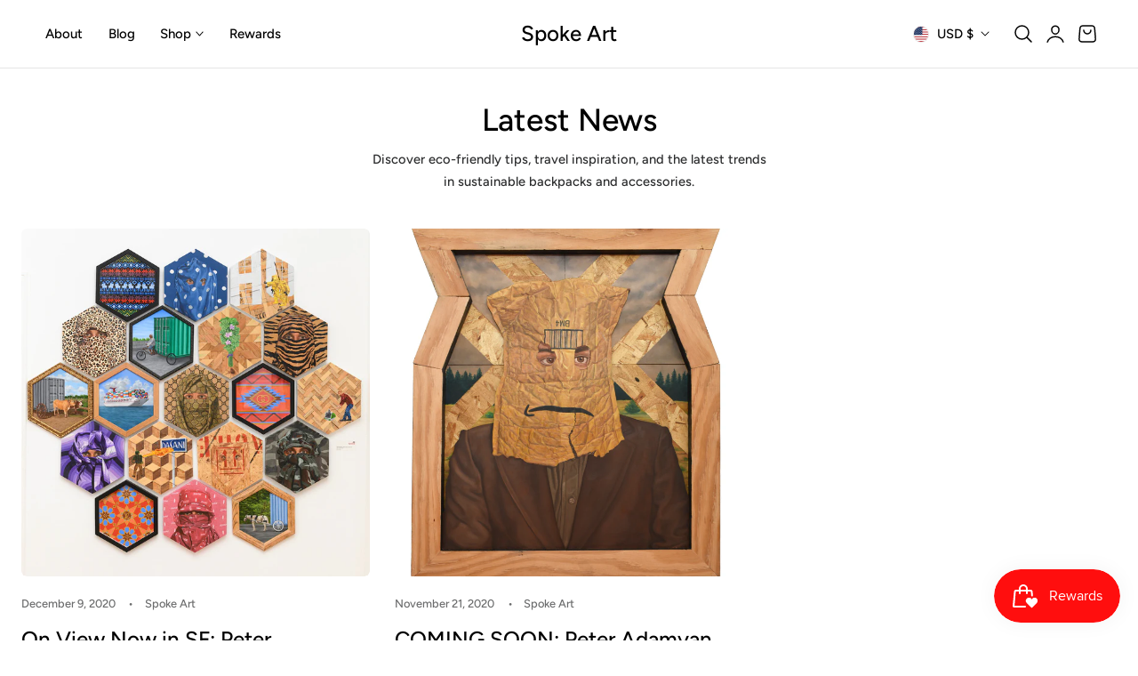

--- FILE ---
content_type: text/html; charset=utf-8
request_url: https://spoke-art.com/blogs/news/tagged/woodworking
body_size: 71276
content:
<!doctype html>
<html class="no-js" lang="en" dir="ltr">
  <head>
    <script type="application/vnd.locksmith+json" data-locksmith>{"version":"v256","locked":false,"initialized":true,"scope":"blog","access_granted":true,"access_denied":false,"requires_customer":false,"manual_lock":false,"remote_lock":false,"has_timeout":false,"remote_rendered":null,"hide_resource":false,"hide_links_to_resource":false,"transparent":true,"locks":{"all":[],"opened":[]},"keys":[],"keys_signature":"c0a27b3202330b0dfd747f01bf01e39cc559b5e6bdf6607d8cb97981c2581111","state":{"template":"blog","theme":131971973187,"product":null,"collection":null,"page":null,"blog":"news","article":null,"app":null},"now":1769728910,"path":"\/blogs\/news","locale_root_url":"\/","canonical_url":"https:\/\/spoke-art.com\/blogs\/news\/tagged\/woodworking","customer_id":null,"customer_id_signature":"c0a27b3202330b0dfd747f01bf01e39cc559b5e6bdf6607d8cb97981c2581111","cart":null}</script><script data-locksmith>!function(){undefined;!function(){var s=window.Locksmith={},e=document.querySelector('script[type="application/vnd.locksmith+json"]'),n=e&&e.innerHTML;if(s.state={},s.util={},s.loading=!1,n)try{s.state=JSON.parse(n)}catch(d){}if(document.addEventListener&&document.querySelector){var o,a,i,t=[76,79,67,75,83,77,73,84,72,49,49],c=function(){a=t.slice(0)},l="style",r=function(e){e&&27!==e.keyCode&&"click"!==e.type||(document.removeEventListener("keydown",r),document.removeEventListener("click",r),o&&document.body.removeChild(o),o=null)};c(),document.addEventListener("keyup",function(e){if(e.keyCode===a[0]){if(clearTimeout(i),a.shift(),0<a.length)return void(i=setTimeout(c,1e3));c(),r(),(o=document.createElement("div"))[l].width="50%",o[l].maxWidth="1000px",o[l].height="85%",o[l].border="1px rgba(0, 0, 0, 0.2) solid",o[l].background="rgba(255, 255, 255, 0.99)",o[l].borderRadius="4px",o[l].position="fixed",o[l].top="50%",o[l].left="50%",o[l].transform="translateY(-50%) translateX(-50%)",o[l].boxShadow="0 2px 5px rgba(0, 0, 0, 0.3), 0 0 100vh 100vw rgba(0, 0, 0, 0.5)",o[l].zIndex="2147483645";var t=document.createElement("textarea");t.value=JSON.stringify(JSON.parse(n),null,2),t[l].border="none",t[l].display="block",t[l].boxSizing="border-box",t[l].width="100%",t[l].height="100%",t[l].background="transparent",t[l].padding="22px",t[l].fontFamily="monospace",t[l].fontSize="14px",t[l].color="#333",t[l].resize="none",t[l].outline="none",t.readOnly=!0,o.appendChild(t),document.body.appendChild(o),t.addEventListener("click",function(e){e.stopImmediatePropagation()}),t.select(),document.addEventListener("keydown",r),document.addEventListener("click",r)}})}s.isEmbedded=-1!==window.location.search.indexOf("_ab=0&_fd=0&_sc=1"),s.path=s.state.path||window.location.pathname,s.basePath=s.state.locale_root_url.concat("/apps/locksmith").replace(/^\/\//,"/"),s.reloading=!1,s.util.console=window.console||{log:function(){},error:function(){}},s.util.makeUrl=function(e,t){var n,o=s.basePath+e,a=[],i=s.cache();for(n in i)a.push(n+"="+encodeURIComponent(i[n]));for(n in t)a.push(n+"="+encodeURIComponent(t[n]));return s.state.customer_id&&(a.push("customer_id="+encodeURIComponent(s.state.customer_id)),a.push("customer_id_signature="+encodeURIComponent(s.state.customer_id_signature))),o+=(-1===o.indexOf("?")?"?":"&")+a.join("&")},s._initializeCallbacks=[],s.on=function(e,t){if("initialize"!==e)throw'Locksmith.on() currently only supports the "initialize" event';s._initializeCallbacks.push(t)},s.initializeSession=function(e){if(!s.isEmbedded){var t=!1,n=!0,o=!0;(e=e||{}).silent&&(o=n=!(t=!0)),s.ping({silent:t,spinner:n,reload:o,callback:function(){s._initializeCallbacks.forEach(function(e){e()})}})}},s.cache=function(e){var t={};try{var n=function a(e){return(document.cookie.match("(^|; )"+e+"=([^;]*)")||0)[2]};t=JSON.parse(decodeURIComponent(n("locksmith-params")||"{}"))}catch(d){}if(e){for(var o in e)t[o]=e[o];document.cookie="locksmith-params=; expires=Thu, 01 Jan 1970 00:00:00 GMT; path=/",document.cookie="locksmith-params="+encodeURIComponent(JSON.stringify(t))+"; path=/"}return t},s.cache.cart=s.state.cart,s.cache.cartLastSaved=null,s.params=s.cache(),s.util.reload=function(){s.reloading=!0;try{window.location.href=window.location.href.replace(/#.*/,"")}catch(d){s.util.console.error("Preferred reload method failed",d),window.location.reload()}},s.cache.saveCart=function(e){if(!s.cache.cart||s.cache.cart===s.cache.cartLastSaved)return e?e():null;var t=s.cache.cartLastSaved;s.cache.cartLastSaved=s.cache.cart,fetch("/cart/update.js",{method:"POST",headers:{"Content-Type":"application/json",Accept:"application/json"},body:JSON.stringify({attributes:{locksmith:s.cache.cart}})}).then(function(e){if(!e.ok)throw new Error("Cart update failed: "+e.status);return e.json()}).then(function(){e&&e()})["catch"](function(e){if(s.cache.cartLastSaved=t,!s.reloading)throw e})},s.util.spinnerHTML='<style>body{background:#FFF}@keyframes spin{from{transform:rotate(0deg)}to{transform:rotate(360deg)}}#loading{display:flex;width:100%;height:50vh;color:#777;align-items:center;justify-content:center}#loading .spinner{display:block;animation:spin 600ms linear infinite;position:relative;width:50px;height:50px}#loading .spinner-ring{stroke:currentColor;stroke-dasharray:100%;stroke-width:2px;stroke-linecap:round;fill:none}</style><div id="loading"><div class="spinner"><svg width="100%" height="100%"><svg preserveAspectRatio="xMinYMin"><circle class="spinner-ring" cx="50%" cy="50%" r="45%"></circle></svg></svg></div></div>',s.util.clobberBody=function(e){document.body.innerHTML=e},s.util.clobberDocument=function(e){e.responseText&&(e=e.responseText),document.documentElement&&document.removeChild(document.documentElement);var t=document.open("text/html","replace");t.writeln(e),t.close(),setTimeout(function(){var e=t.querySelector("[autofocus]");e&&e.focus()},100)},s.util.serializeForm=function(e){if(e&&"FORM"===e.nodeName){var t,n,o={};for(t=e.elements.length-1;0<=t;t-=1)if(""!==e.elements[t].name)switch(e.elements[t].nodeName){case"INPUT":switch(e.elements[t].type){default:case"text":case"hidden":case"password":case"button":case"reset":case"submit":o[e.elements[t].name]=e.elements[t].value;break;case"checkbox":case"radio":e.elements[t].checked&&(o[e.elements[t].name]=e.elements[t].value);break;case"file":}break;case"TEXTAREA":o[e.elements[t].name]=e.elements[t].value;break;case"SELECT":switch(e.elements[t].type){case"select-one":o[e.elements[t].name]=e.elements[t].value;break;case"select-multiple":for(n=e.elements[t].options.length-1;0<=n;n-=1)e.elements[t].options[n].selected&&(o[e.elements[t].name]=e.elements[t].options[n].value)}break;case"BUTTON":switch(e.elements[t].type){case"reset":case"submit":case"button":o[e.elements[t].name]=e.elements[t].value}}return o}},s.util.on=function(e,i,s,t){t=t||document;var c="locksmith-"+e+i,n=function(e){var t=e.target,n=e.target.parentElement,o=t&&t.className&&(t.className.baseVal||t.className)||"",a=n&&n.className&&(n.className.baseVal||n.className)||"";("string"==typeof o&&-1!==o.split(/\s+/).indexOf(i)||"string"==typeof a&&-1!==a.split(/\s+/).indexOf(i))&&!e[c]&&(e[c]=!0,s(e))};t.attachEvent?t.attachEvent(e,n):t.addEventListener(e,n,!1)},s.util.enableActions=function(e){s.util.on("click","locksmith-action",function(e){e.preventDefault();var t=e.target;t.dataset.confirmWith&&!confirm(t.dataset.confirmWith)||(t.disabled=!0,t.innerText=t.dataset.disableWith,s.post("/action",t.dataset.locksmithParams,{spinner:!1,type:"text",success:function(e){(e=JSON.parse(e.responseText)).message&&alert(e.message),s.util.reload()}}))},e)},s.util.inject=function(e,t){var n=["data","locksmith","append"];if(-1!==t.indexOf(n.join("-"))){var o=document.createElement("div");o.innerHTML=t,e.appendChild(o)}else e.innerHTML=t;var a,i,s=e.querySelectorAll("script");for(i=0;i<s.length;++i){a=s[i];var c=document.createElement("script");if(a.type&&(c.type=a.type),a.src)c.src=a.src;else{var l=document.createTextNode(a.innerHTML);c.appendChild(l)}e.appendChild(c)}var r=e.querySelector("[autofocus]");r&&r.focus()},s.post=function(e,t,n){!1!==(n=n||{}).spinner&&s.util.clobberBody(s.util.spinnerHTML);var o={};n.container===document?(o.layout=1,n.success=function(e){s.util.clobberDocument(e)}):n.container&&(o.layout=0,n.success=function(e){var t=document.getElementById(n.container);s.util.inject(t,e),t.id===t.firstChild.id&&t.parentElement.replaceChild(t.firstChild,t)}),n.form_type&&(t.form_type=n.form_type),n.include_layout_classes!==undefined&&(t.include_layout_classes=n.include_layout_classes),n.lock_id!==undefined&&(t.lock_id=n.lock_id),s.loading=!0;var a=s.util.makeUrl(e,o),i="json"===n.type||"text"===n.type;fetch(a,{method:"POST",headers:{"Content-Type":"application/json",Accept:i?"application/json":"text/html"},body:JSON.stringify(t)}).then(function(e){if(!e.ok)throw new Error("Request failed: "+e.status);return e.text()}).then(function(e){var t=n.success||s.util.clobberDocument;t(i?{responseText:e}:e)})["catch"](function(e){if(!s.reloading)if("dashboard.weglot.com"!==window.location.host){if(!n.silent)throw alert("Something went wrong! Please refresh and try again."),e;console.error(e)}else console.error(e)})["finally"](function(){s.loading=!1})},s.postResource=function(e,t){e.path=s.path,e.search=window.location.search,e.state=s.state,e.passcode&&(e.passcode=e.passcode.trim()),e.email&&(e.email=e.email.trim()),e.state.cart=s.cache.cart,e.locksmith_json=s.jsonTag,e.locksmith_json_signature=s.jsonTagSignature,s.post("/resource",e,t)},s.ping=function(e){if(!s.isEmbedded){e=e||{};var t=function(){e.reload?s.util.reload():"function"==typeof e.callback&&e.callback()};s.post("/ping",{path:s.path,search:window.location.search,state:s.state},{spinner:!!e.spinner,silent:"undefined"==typeof e.silent||e.silent,type:"text",success:function(e){e&&e.responseText?((e=JSON.parse(e.responseText)).messages&&0<e.messages.length&&s.showMessages(e.messages),e.cart&&s.cache.cart!==e.cart?(s.cache.cart=e.cart,s.cache.saveCart(function(){t(),e.cart&&e.cart.match(/^.+:/)&&s.util.reload()})):t()):console.error("[Locksmith] Invalid result in ping callback:",e)}})}},s.timeoutMonitor=function(){var e=s.cache.cart;s.ping({callback:function(){e!==s.cache.cart||setTimeout(function(){s.timeoutMonitor()},6e4)}})},s.showMessages=function(e){var t=document.createElement("div");t.style.position="fixed",t.style.left=0,t.style.right=0,t.style.bottom="-50px",t.style.opacity=0,t.style.background="#191919",t.style.color="#ddd",t.style.transition="bottom 0.2s, opacity 0.2s",t.style.zIndex=999999,t.innerHTML="        <style>          .locksmith-ab .locksmith-b { display: none; }          .locksmith-ab.toggled .locksmith-b { display: flex; }          .locksmith-ab.toggled .locksmith-a { display: none; }          .locksmith-flex { display: flex; flex-wrap: wrap; justify-content: space-between; align-items: center; padding: 10px 20px; }          .locksmith-message + .locksmith-message { border-top: 1px #555 solid; }          .locksmith-message a { color: inherit; font-weight: bold; }          .locksmith-message a:hover { color: inherit; opacity: 0.8; }          a.locksmith-ab-toggle { font-weight: inherit; text-decoration: underline; }          .locksmith-text { flex-grow: 1; }          .locksmith-cta { flex-grow: 0; text-align: right; }          .locksmith-cta button { transform: scale(0.8); transform-origin: left; }          .locksmith-cta > * { display: block; }          .locksmith-cta > * + * { margin-top: 10px; }          .locksmith-message a.locksmith-close { flex-grow: 0; text-decoration: none; margin-left: 15px; font-size: 30px; font-family: monospace; display: block; padding: 2px 10px; }                    @media screen and (max-width: 600px) {            .locksmith-wide-only { display: none !important; }            .locksmith-flex { padding: 0 15px; }            .locksmith-flex > * { margin-top: 5px; margin-bottom: 5px; }            .locksmith-cta { text-align: left; }          }                    @media screen and (min-width: 601px) {            .locksmith-narrow-only { display: none !important; }          }        </style>      "+e.map(function(e){return'<div class="locksmith-message">'+e+"</div>"}).join(""),document.body.appendChild(t),document.body.style.position="relative",document.body.parentElement.style.paddingBottom=t.offsetHeight+"px",setTimeout(function(){t.style.bottom=0,t.style.opacity=1},50),s.util.on("click","locksmith-ab-toggle",function(e){e.preventDefault();for(var t=e.target.parentElement;-1===t.className.split(" ").indexOf("locksmith-ab");)t=t.parentElement;-1!==t.className.split(" ").indexOf("toggled")?t.className=t.className.replace("toggled",""):t.className=t.className+" toggled"}),s.util.enableActions(t)}}()}();</script>
      <script data-locksmith>Locksmith.cache.cart=null</script>

  <script data-locksmith>Locksmith.jsonTag="{\"version\":\"v256\",\"locked\":false,\"initialized\":true,\"scope\":\"blog\",\"access_granted\":true,\"access_denied\":false,\"requires_customer\":false,\"manual_lock\":false,\"remote_lock\":false,\"has_timeout\":false,\"remote_rendered\":null,\"hide_resource\":false,\"hide_links_to_resource\":false,\"transparent\":true,\"locks\":{\"all\":[],\"opened\":[]},\"keys\":[],\"keys_signature\":\"c0a27b3202330b0dfd747f01bf01e39cc559b5e6bdf6607d8cb97981c2581111\",\"state\":{\"template\":\"blog\",\"theme\":131971973187,\"product\":null,\"collection\":null,\"page\":null,\"blog\":\"news\",\"article\":null,\"app\":null},\"now\":1769728910,\"path\":\"\\\/blogs\\\/news\",\"locale_root_url\":\"\\\/\",\"canonical_url\":\"https:\\\/\\\/spoke-art.com\\\/blogs\\\/news\\\/tagged\\\/woodworking\",\"customer_id\":null,\"customer_id_signature\":\"c0a27b3202330b0dfd747f01bf01e39cc559b5e6bdf6607d8cb97981c2581111\",\"cart\":null}";Locksmith.jsonTagSignature="9f9b160f1be17fd707dbd0b9e0dd64c1951b8fa163dee4fb618dd5536c86e396"</script>
    <meta charset="utf-8">
    <meta http-equiv="X-UA-Compatible" content="IE=edge,chrome=1">
    <meta name="viewport" content="width=device-width, initial-scale=1, maximum-scale=5, viewport-fit=cover">
    <meta name="theme-color" content="">
    <link rel="canonical" href="https://spoke-art.com/blogs/news/tagged/woodworking"><link rel="preconnect" href="https://fonts.shopifycdn.com" crossorigin><title>
      Spoke Art Blog
 &ndash; tagged "woodworking"</title>

    
<meta name="description" content="Regular updates on exhibitions, releases and special events at Spoke Art gallery, San Francisco and New York City.">


    
    <link rel="preload" as="font" href="//spoke-art.com/cdn/fonts/figtree/figtree_n5.3b6b7df38aa5986536945796e1f947445832047c.woff2" type="font/woff2" crossorigin>
    

    <link rel="preload" as="font" href="//spoke-art.com/cdn/fonts/figtree/figtree_n5.3b6b7df38aa5986536945796e1f947445832047c.woff2" type="font/woff2" crossorigin>
    

    

<meta property="og:site_name" content="Spoke Art">
<meta property="og:url" content="https://spoke-art.com/blogs/news/tagged/woodworking"><meta property="og:title" content="Spoke Art Blog">
<meta property="og:type" content="website">
<meta property="og:description" content="Regular updates on exhibitions, releases and special events at Spoke Art gallery, San Francisco and New York City.">
<meta name="twitter:card" content="summary_large_image"><meta name="twitter:title" content="Spoke Art Blog">
<meta name="twitter:description" content="Regular updates on exhibitions, releases and special events at Spoke Art gallery, San Francisco and New York City.">

    
    <script>window.performance && window.performance.mark && window.performance.mark('shopify.content_for_header.start');</script><meta name="google-site-verification" content="Amae6N3CnGgGxYw77zmfVrBQP_c4ABAk3Rk7gUMLOZA">
<meta id="shopify-digital-wallet" name="shopify-digital-wallet" content="/1532051/digital_wallets/dialog">
<meta name="shopify-checkout-api-token" content="6f782bab440d2c3ed684f186397c89c2">
<meta id="in-context-paypal-metadata" data-shop-id="1532051" data-venmo-supported="true" data-environment="production" data-locale="en_US" data-paypal-v4="true" data-currency="USD">
<link rel="alternate" type="application/atom+xml" title="Feed" href="/blogs/news/tagged/woodworking.atom" />
<script async="async" src="/checkouts/internal/preloads.js?locale=en-US"></script>
<link rel="preconnect" href="https://shop.app" crossorigin="anonymous">
<script async="async" src="https://shop.app/checkouts/internal/preloads.js?locale=en-US&shop_id=1532051" crossorigin="anonymous"></script>
<script id="apple-pay-shop-capabilities" type="application/json">{"shopId":1532051,"countryCode":"US","currencyCode":"USD","merchantCapabilities":["supports3DS"],"merchantId":"gid:\/\/shopify\/Shop\/1532051","merchantName":"Spoke Art","requiredBillingContactFields":["postalAddress","email","phone"],"requiredShippingContactFields":["postalAddress","email","phone"],"shippingType":"shipping","supportedNetworks":["visa","masterCard","amex","discover","elo","jcb"],"total":{"type":"pending","label":"Spoke Art","amount":"1.00"},"shopifyPaymentsEnabled":true,"supportsSubscriptions":true}</script>
<script id="shopify-features" type="application/json">{"accessToken":"6f782bab440d2c3ed684f186397c89c2","betas":["rich-media-storefront-analytics"],"domain":"spoke-art.com","predictiveSearch":true,"shopId":1532051,"locale":"en"}</script>
<script>var Shopify = Shopify || {};
Shopify.shop = "spoke-art.myshopify.com";
Shopify.locale = "en";
Shopify.currency = {"active":"USD","rate":"1.0"};
Shopify.country = "US";
Shopify.theme = {"name":"Nimbus","id":131971973187,"schema_name":"Nimbus","schema_version":"1.1.0","theme_store_id":3094,"role":"main"};
Shopify.theme.handle = "null";
Shopify.theme.style = {"id":null,"handle":null};
Shopify.cdnHost = "spoke-art.com/cdn";
Shopify.routes = Shopify.routes || {};
Shopify.routes.root = "/";</script>
<script type="module">!function(o){(o.Shopify=o.Shopify||{}).modules=!0}(window);</script>
<script>!function(o){function n(){var o=[];function n(){o.push(Array.prototype.slice.apply(arguments))}return n.q=o,n}var t=o.Shopify=o.Shopify||{};t.loadFeatures=n(),t.autoloadFeatures=n()}(window);</script>
<script>
  window.ShopifyPay = window.ShopifyPay || {};
  window.ShopifyPay.apiHost = "shop.app\/pay";
  window.ShopifyPay.redirectState = null;
</script>
<script id="shop-js-analytics" type="application/json">{"pageType":"blog"}</script>
<script defer="defer" async type="module" src="//spoke-art.com/cdn/shopifycloud/shop-js/modules/v2/client.init-shop-cart-sync_BN7fPSNr.en.esm.js"></script>
<script defer="defer" async type="module" src="//spoke-art.com/cdn/shopifycloud/shop-js/modules/v2/chunk.common_Cbph3Kss.esm.js"></script>
<script defer="defer" async type="module" src="//spoke-art.com/cdn/shopifycloud/shop-js/modules/v2/chunk.modal_DKumMAJ1.esm.js"></script>
<script type="module">
  await import("//spoke-art.com/cdn/shopifycloud/shop-js/modules/v2/client.init-shop-cart-sync_BN7fPSNr.en.esm.js");
await import("//spoke-art.com/cdn/shopifycloud/shop-js/modules/v2/chunk.common_Cbph3Kss.esm.js");
await import("//spoke-art.com/cdn/shopifycloud/shop-js/modules/v2/chunk.modal_DKumMAJ1.esm.js");

  window.Shopify.SignInWithShop?.initShopCartSync?.({"fedCMEnabled":true,"windoidEnabled":true});

</script>
<script>
  window.Shopify = window.Shopify || {};
  if (!window.Shopify.featureAssets) window.Shopify.featureAssets = {};
  window.Shopify.featureAssets['shop-js'] = {"shop-cart-sync":["modules/v2/client.shop-cart-sync_CJVUk8Jm.en.esm.js","modules/v2/chunk.common_Cbph3Kss.esm.js","modules/v2/chunk.modal_DKumMAJ1.esm.js"],"init-fed-cm":["modules/v2/client.init-fed-cm_7Fvt41F4.en.esm.js","modules/v2/chunk.common_Cbph3Kss.esm.js","modules/v2/chunk.modal_DKumMAJ1.esm.js"],"init-shop-email-lookup-coordinator":["modules/v2/client.init-shop-email-lookup-coordinator_Cc088_bR.en.esm.js","modules/v2/chunk.common_Cbph3Kss.esm.js","modules/v2/chunk.modal_DKumMAJ1.esm.js"],"init-windoid":["modules/v2/client.init-windoid_hPopwJRj.en.esm.js","modules/v2/chunk.common_Cbph3Kss.esm.js","modules/v2/chunk.modal_DKumMAJ1.esm.js"],"shop-button":["modules/v2/client.shop-button_B0jaPSNF.en.esm.js","modules/v2/chunk.common_Cbph3Kss.esm.js","modules/v2/chunk.modal_DKumMAJ1.esm.js"],"shop-cash-offers":["modules/v2/client.shop-cash-offers_DPIskqss.en.esm.js","modules/v2/chunk.common_Cbph3Kss.esm.js","modules/v2/chunk.modal_DKumMAJ1.esm.js"],"shop-toast-manager":["modules/v2/client.shop-toast-manager_CK7RT69O.en.esm.js","modules/v2/chunk.common_Cbph3Kss.esm.js","modules/v2/chunk.modal_DKumMAJ1.esm.js"],"init-shop-cart-sync":["modules/v2/client.init-shop-cart-sync_BN7fPSNr.en.esm.js","modules/v2/chunk.common_Cbph3Kss.esm.js","modules/v2/chunk.modal_DKumMAJ1.esm.js"],"init-customer-accounts-sign-up":["modules/v2/client.init-customer-accounts-sign-up_CfPf4CXf.en.esm.js","modules/v2/client.shop-login-button_DeIztwXF.en.esm.js","modules/v2/chunk.common_Cbph3Kss.esm.js","modules/v2/chunk.modal_DKumMAJ1.esm.js"],"pay-button":["modules/v2/client.pay-button_CgIwFSYN.en.esm.js","modules/v2/chunk.common_Cbph3Kss.esm.js","modules/v2/chunk.modal_DKumMAJ1.esm.js"],"init-customer-accounts":["modules/v2/client.init-customer-accounts_DQ3x16JI.en.esm.js","modules/v2/client.shop-login-button_DeIztwXF.en.esm.js","modules/v2/chunk.common_Cbph3Kss.esm.js","modules/v2/chunk.modal_DKumMAJ1.esm.js"],"avatar":["modules/v2/client.avatar_BTnouDA3.en.esm.js"],"init-shop-for-new-customer-accounts":["modules/v2/client.init-shop-for-new-customer-accounts_CsZy_esa.en.esm.js","modules/v2/client.shop-login-button_DeIztwXF.en.esm.js","modules/v2/chunk.common_Cbph3Kss.esm.js","modules/v2/chunk.modal_DKumMAJ1.esm.js"],"shop-follow-button":["modules/v2/client.shop-follow-button_BRMJjgGd.en.esm.js","modules/v2/chunk.common_Cbph3Kss.esm.js","modules/v2/chunk.modal_DKumMAJ1.esm.js"],"checkout-modal":["modules/v2/client.checkout-modal_B9Drz_yf.en.esm.js","modules/v2/chunk.common_Cbph3Kss.esm.js","modules/v2/chunk.modal_DKumMAJ1.esm.js"],"shop-login-button":["modules/v2/client.shop-login-button_DeIztwXF.en.esm.js","modules/v2/chunk.common_Cbph3Kss.esm.js","modules/v2/chunk.modal_DKumMAJ1.esm.js"],"lead-capture":["modules/v2/client.lead-capture_DXYzFM3R.en.esm.js","modules/v2/chunk.common_Cbph3Kss.esm.js","modules/v2/chunk.modal_DKumMAJ1.esm.js"],"shop-login":["modules/v2/client.shop-login_CA5pJqmO.en.esm.js","modules/v2/chunk.common_Cbph3Kss.esm.js","modules/v2/chunk.modal_DKumMAJ1.esm.js"],"payment-terms":["modules/v2/client.payment-terms_BxzfvcZJ.en.esm.js","modules/v2/chunk.common_Cbph3Kss.esm.js","modules/v2/chunk.modal_DKumMAJ1.esm.js"]};
</script>
<script>(function() {
  var isLoaded = false;
  function asyncLoad() {
    if (isLoaded) return;
    isLoaded = true;
    var urls = ["https:\/\/js.smile.io\/v1\/smile-shopify.js?shop=spoke-art.myshopify.com"];
    for (var i = 0; i < urls.length; i++) {
      var s = document.createElement('script');
      s.type = 'text/javascript';
      s.async = true;
      s.src = urls[i];
      var x = document.getElementsByTagName('script')[0];
      x.parentNode.insertBefore(s, x);
    }
  };
  if(window.attachEvent) {
    window.attachEvent('onload', asyncLoad);
  } else {
    window.addEventListener('load', asyncLoad, false);
  }
})();</script>
<script id="__st">var __st={"a":1532051,"offset":-28800,"reqid":"9eff7684-6a33-4219-a28e-8257e11ffd6a-1769728910","pageurl":"spoke-art.com\/blogs\/news\/tagged\/woodworking","s":"blogs-1824269","u":"efc0cbb76278","p":"blog","rtyp":"blog","rid":1824269};</script>
<script>window.ShopifyPaypalV4VisibilityTracking = true;</script>
<script id="captcha-bootstrap">!function(){'use strict';const t='contact',e='account',n='new_comment',o=[[t,t],['blogs',n],['comments',n],[t,'customer']],c=[[e,'customer_login'],[e,'guest_login'],[e,'recover_customer_password'],[e,'create_customer']],r=t=>t.map((([t,e])=>`form[action*='/${t}']:not([data-nocaptcha='true']) input[name='form_type'][value='${e}']`)).join(','),a=t=>()=>t?[...document.querySelectorAll(t)].map((t=>t.form)):[];function s(){const t=[...o],e=r(t);return a(e)}const i='password',u='form_key',d=['recaptcha-v3-token','g-recaptcha-response','h-captcha-response',i],f=()=>{try{return window.sessionStorage}catch{return}},m='__shopify_v',_=t=>t.elements[u];function p(t,e,n=!1){try{const o=window.sessionStorage,c=JSON.parse(o.getItem(e)),{data:r}=function(t){const{data:e,action:n}=t;return t[m]||n?{data:e,action:n}:{data:t,action:n}}(c);for(const[e,n]of Object.entries(r))t.elements[e]&&(t.elements[e].value=n);n&&o.removeItem(e)}catch(o){console.error('form repopulation failed',{error:o})}}const l='form_type',E='cptcha';function T(t){t.dataset[E]=!0}const w=window,h=w.document,L='Shopify',v='ce_forms',y='captcha';let A=!1;((t,e)=>{const n=(g='f06e6c50-85a8-45c8-87d0-21a2b65856fe',I='https://cdn.shopify.com/shopifycloud/storefront-forms-hcaptcha/ce_storefront_forms_captcha_hcaptcha.v1.5.2.iife.js',D={infoText:'Protected by hCaptcha',privacyText:'Privacy',termsText:'Terms'},(t,e,n)=>{const o=w[L][v],c=o.bindForm;if(c)return c(t,g,e,D).then(n);var r;o.q.push([[t,g,e,D],n]),r=I,A||(h.body.append(Object.assign(h.createElement('script'),{id:'captcha-provider',async:!0,src:r})),A=!0)});var g,I,D;w[L]=w[L]||{},w[L][v]=w[L][v]||{},w[L][v].q=[],w[L][y]=w[L][y]||{},w[L][y].protect=function(t,e){n(t,void 0,e),T(t)},Object.freeze(w[L][y]),function(t,e,n,w,h,L){const[v,y,A,g]=function(t,e,n){const i=e?o:[],u=t?c:[],d=[...i,...u],f=r(d),m=r(i),_=r(d.filter((([t,e])=>n.includes(e))));return[a(f),a(m),a(_),s()]}(w,h,L),I=t=>{const e=t.target;return e instanceof HTMLFormElement?e:e&&e.form},D=t=>v().includes(t);t.addEventListener('submit',(t=>{const e=I(t);if(!e)return;const n=D(e)&&!e.dataset.hcaptchaBound&&!e.dataset.recaptchaBound,o=_(e),c=g().includes(e)&&(!o||!o.value);(n||c)&&t.preventDefault(),c&&!n&&(function(t){try{if(!f())return;!function(t){const e=f();if(!e)return;const n=_(t);if(!n)return;const o=n.value;o&&e.removeItem(o)}(t);const e=Array.from(Array(32),(()=>Math.random().toString(36)[2])).join('');!function(t,e){_(t)||t.append(Object.assign(document.createElement('input'),{type:'hidden',name:u})),t.elements[u].value=e}(t,e),function(t,e){const n=f();if(!n)return;const o=[...t.querySelectorAll(`input[type='${i}']`)].map((({name:t})=>t)),c=[...d,...o],r={};for(const[a,s]of new FormData(t).entries())c.includes(a)||(r[a]=s);n.setItem(e,JSON.stringify({[m]:1,action:t.action,data:r}))}(t,e)}catch(e){console.error('failed to persist form',e)}}(e),e.submit())}));const S=(t,e)=>{t&&!t.dataset[E]&&(n(t,e.some((e=>e===t))),T(t))};for(const o of['focusin','change'])t.addEventListener(o,(t=>{const e=I(t);D(e)&&S(e,y())}));const B=e.get('form_key'),M=e.get(l),P=B&&M;t.addEventListener('DOMContentLoaded',(()=>{const t=y();if(P)for(const e of t)e.elements[l].value===M&&p(e,B);[...new Set([...A(),...v().filter((t=>'true'===t.dataset.shopifyCaptcha))])].forEach((e=>S(e,t)))}))}(h,new URLSearchParams(w.location.search),n,t,e,['guest_login'])})(!0,!0)}();</script>
<script integrity="sha256-4kQ18oKyAcykRKYeNunJcIwy7WH5gtpwJnB7kiuLZ1E=" data-source-attribution="shopify.loadfeatures" defer="defer" src="//spoke-art.com/cdn/shopifycloud/storefront/assets/storefront/load_feature-a0a9edcb.js" crossorigin="anonymous"></script>
<script crossorigin="anonymous" defer="defer" src="//spoke-art.com/cdn/shopifycloud/storefront/assets/shopify_pay/storefront-65b4c6d7.js?v=20250812"></script>
<script data-source-attribution="shopify.dynamic_checkout.dynamic.init">var Shopify=Shopify||{};Shopify.PaymentButton=Shopify.PaymentButton||{isStorefrontPortableWallets:!0,init:function(){window.Shopify.PaymentButton.init=function(){};var t=document.createElement("script");t.src="https://spoke-art.com/cdn/shopifycloud/portable-wallets/latest/portable-wallets.en.js",t.type="module",document.head.appendChild(t)}};
</script>
<script data-source-attribution="shopify.dynamic_checkout.buyer_consent">
  function portableWalletsHideBuyerConsent(e){var t=document.getElementById("shopify-buyer-consent"),n=document.getElementById("shopify-subscription-policy-button");t&&n&&(t.classList.add("hidden"),t.setAttribute("aria-hidden","true"),n.removeEventListener("click",e))}function portableWalletsShowBuyerConsent(e){var t=document.getElementById("shopify-buyer-consent"),n=document.getElementById("shopify-subscription-policy-button");t&&n&&(t.classList.remove("hidden"),t.removeAttribute("aria-hidden"),n.addEventListener("click",e))}window.Shopify?.PaymentButton&&(window.Shopify.PaymentButton.hideBuyerConsent=portableWalletsHideBuyerConsent,window.Shopify.PaymentButton.showBuyerConsent=portableWalletsShowBuyerConsent);
</script>
<script data-source-attribution="shopify.dynamic_checkout.cart.bootstrap">document.addEventListener("DOMContentLoaded",(function(){function t(){return document.querySelector("shopify-accelerated-checkout-cart, shopify-accelerated-checkout")}if(t())Shopify.PaymentButton.init();else{new MutationObserver((function(e,n){t()&&(Shopify.PaymentButton.init(),n.disconnect())})).observe(document.body,{childList:!0,subtree:!0})}}));
</script>
<link id="shopify-accelerated-checkout-styles" rel="stylesheet" media="screen" href="https://spoke-art.com/cdn/shopifycloud/portable-wallets/latest/accelerated-checkout-backwards-compat.css" crossorigin="anonymous">
<style id="shopify-accelerated-checkout-cart">
        #shopify-buyer-consent {
  margin-top: 1em;
  display: inline-block;
  width: 100%;
}

#shopify-buyer-consent.hidden {
  display: none;
}

#shopify-subscription-policy-button {
  background: none;
  border: none;
  padding: 0;
  text-decoration: underline;
  font-size: inherit;
  cursor: pointer;
}

#shopify-subscription-policy-button::before {
  box-shadow: none;
}

      </style>

<script>window.performance && window.performance.mark && window.performance.mark('shopify.content_for_header.end');</script>

    <style data-shopify>

  @font-face {
  font-family: Figtree;
  font-weight: 500;
  font-style: normal;
  font-display: swap;
  src: url("//spoke-art.com/cdn/fonts/figtree/figtree_n5.3b6b7df38aa5986536945796e1f947445832047c.woff2") format("woff2"),
       url("//spoke-art.com/cdn/fonts/figtree/figtree_n5.f26bf6dcae278b0ed902605f6605fa3338e81dab.woff") format("woff");
}

  @font-face {
  font-family: Figtree;
  font-weight: 500;
  font-style: normal;
  font-display: swap;
  src: url("//spoke-art.com/cdn/fonts/figtree/figtree_n5.3b6b7df38aa5986536945796e1f947445832047c.woff2") format("woff2"),
       url("//spoke-art.com/cdn/fonts/figtree/figtree_n5.f26bf6dcae278b0ed902605f6605fa3338e81dab.woff") format("woff");
}

  @font-face {
  font-family: Figtree;
  font-weight: 600;
  font-style: normal;
  font-display: swap;
  src: url("//spoke-art.com/cdn/fonts/figtree/figtree_n6.9d1ea52bb49a0a86cfd1b0383d00f83d3fcc14de.woff2") format("woff2"),
       url("//spoke-art.com/cdn/fonts/figtree/figtree_n6.f0fcdea525a0e47b2ae4ab645832a8e8a96d31d3.woff") format("woff");
}

  @font-face {
  font-family: Figtree;
  font-weight: 700;
  font-style: normal;
  font-display: swap;
  src: url("//spoke-art.com/cdn/fonts/figtree/figtree_n7.2fd9bfe01586148e644724096c9d75e8c7a90e55.woff2") format("woff2"),
       url("//spoke-art.com/cdn/fonts/figtree/figtree_n7.ea05de92d862f9594794ab281c4c3a67501ef5fc.woff") format("woff");
}

  @font-face {
  font-family: Figtree;
  font-weight: 500;
  font-style: italic;
  font-display: swap;
  src: url("//spoke-art.com/cdn/fonts/figtree/figtree_i5.969396f679a62854cf82dbf67acc5721e41351f0.woff2") format("woff2"),
       url("//spoke-art.com/cdn/fonts/figtree/figtree_i5.93bc1cad6c73ca9815f9777c49176dfc9d2890dd.woff") format("woff");
}

  @font-face {
  font-family: Figtree;
  font-weight: 700;
  font-style: italic;
  font-display: swap;
  src: url("//spoke-art.com/cdn/fonts/figtree/figtree_i7.06add7096a6f2ab742e09ec7e498115904eda1fe.woff2") format("woff2"),
       url("//spoke-art.com/cdn/fonts/figtree/figtree_i7.ee584b5fcaccdbb5518c0228158941f8df81b101.woff") format("woff");
}

  @font-face {
  font-family: Figtree;
  font-weight: 500;
  font-style: normal;
  font-display: swap;
  src: url("//spoke-art.com/cdn/fonts/figtree/figtree_n5.3b6b7df38aa5986536945796e1f947445832047c.woff2") format("woff2"),
       url("//spoke-art.com/cdn/fonts/figtree/figtree_n5.f26bf6dcae278b0ed902605f6605fa3338e81dab.woff") format("woff");
}

  @font-face {
  font-family: Figtree;
  font-weight: 500;
  font-style: normal;
  font-display: swap;
  src: url("//spoke-art.com/cdn/fonts/figtree/figtree_n5.3b6b7df38aa5986536945796e1f947445832047c.woff2") format("woff2"),
       url("//spoke-art.com/cdn/fonts/figtree/figtree_n5.f26bf6dcae278b0ed902605f6605fa3338e81dab.woff") format("woff");
}

  @font-face {
  font-family: Figtree;
  font-weight: 600;
  font-style: normal;
  font-display: swap;
  src: url("//spoke-art.com/cdn/fonts/figtree/figtree_n6.9d1ea52bb49a0a86cfd1b0383d00f83d3fcc14de.woff2") format("woff2"),
       url("//spoke-art.com/cdn/fonts/figtree/figtree_n6.f0fcdea525a0e47b2ae4ab645832a8e8a96d31d3.woff") format("woff");
}

  @font-face {
  font-family: Figtree;
  font-weight: 700;
  font-style: normal;
  font-display: swap;
  src: url("//spoke-art.com/cdn/fonts/figtree/figtree_n7.2fd9bfe01586148e644724096c9d75e8c7a90e55.woff2") format("woff2"),
       url("//spoke-art.com/cdn/fonts/figtree/figtree_n7.ea05de92d862f9594794ab281c4c3a67501ef5fc.woff") format("woff");
}

  @font-face {
  font-family: Figtree;
  font-weight: 500;
  font-style: italic;
  font-display: swap;
  src: url("//spoke-art.com/cdn/fonts/figtree/figtree_i5.969396f679a62854cf82dbf67acc5721e41351f0.woff2") format("woff2"),
       url("//spoke-art.com/cdn/fonts/figtree/figtree_i5.93bc1cad6c73ca9815f9777c49176dfc9d2890dd.woff") format("woff");
}

  @font-face {
  font-family: Figtree;
  font-weight: 700;
  font-style: italic;
  font-display: swap;
  src: url("//spoke-art.com/cdn/fonts/figtree/figtree_i7.06add7096a6f2ab742e09ec7e498115904eda1fe.woff2") format("woff2"),
       url("//spoke-art.com/cdn/fonts/figtree/figtree_i7.ee584b5fcaccdbb5518c0228158941f8df81b101.woff") format("woff");
}


/**
 * Typography
 * https://type-scale.com/
 */
 :root {
    --size-hxl: 4.0rem;
    --size-h0: 3.6rem;
    --size-h1: 3.2rem;
    --size-h2: 2.8rem;
    --size-h3: 2.2rem;
    --size-h4: 1.8rem;
    --size-h5: 1.6rem;
    --size-h6: 1.5rem;
    --size-large:1.6rem;  
    --size-body: 1.5rem;  
    --size-small:1.3rem;
    --size-tiny: 1.2rem;
  }
@media only screen and (min-width: 990px) {
    :root {
      --size-hxl: 5.6rem;
      --size-h0: 4.8rem;
      --size-h1: 4rem;
      --size-h2: 3.2rem;
      --size-h3: 2.8rem;
      --size-h4: 2.2rem;
      --size-h5: 1.7rem;
      --size-h6: 1.6rem;
      --size-large:1.75rem; 
      --size-body: 1.6rem;  
      --size-small:1.4rem;
      --size-tiny: 1.2rem;
    }
  }


      :root{
        /*Color*/
        --color-background: 255 255 255;
        --color-foreground: 44 45 46;
        --color-heading: 0 0 0;
        --color-accent: 28 143 47;
        --color-border: 224 230 244; 
        --color-input-border: 216 220 229;
        --color-overlay: 51 51 51;
        --color-drawer-background: 255 255 255;
        --color-header-background: 255 255 255;
        --color-header-text: 0 0 0;
        --color-header-link-hover: 68 68 68;
        --color-footer-background: 246 246 246;
        --color-footer-border: 221 221 221;
        --color-footer-heading: 0 0 0;
        --color-footer-text: 0 0 0;
        --color-footer-link: 0 0 0;
        --color-footer-link-hover: 68 68 68;
        --color-placeholder-bg:#f1f1f1;
        --color-placeholder-fill:rgba(var(--color-foreground)/0.5);

        --color-price-discount-background: 225 29 72;--color-price-discount:255 255 255;
        --color-sold-out-background: 204 204 204;--color-sold-out:0 0 0;
        --color-stars: 255 170 71;
        --color-background-card:245 245 245;
       
        /*Button*/
        --btn-solid-bg: 0 0 0;
        --btn-solid-border: 0 0 0;
        --btn-solid-bg-hover: 51 51 51;
        --btn-solid-border-hover: 51 51 51;
        --btn-solid-text: 255 255 255;
        --btn-solid-text-hover: 255 255 255;
        --btn-solid-text-white:0 0 0;
        --btn-secondary-solid-bg: 255 236 225;
        --btn-secondary-solid-border: 255 236 225;
        --btn-secondary-solid-text: 23 101 36;
        --btn-secondary-solid-text-hover: 23 101 36;
        --btn-secondary-solid-bg-hover: 255 227 210;
        --btn-secondary-solid-border-hover: 255 227 210;
        --btn-outline-border: 0 0 0;
        --btn-outline-text: 0 0 0;
        --btn-outline-text-white-hover: 0 0 0;
        --btn-underlined-text: 0 0 0;
        --btn-underlined-bg: 0 0 0;
      }
     
      :root{
        /* Appearance and spacing */
        --dropdown-radius: 6px;
        --inputs-radius: 6px;
        --color-shadow:var(--color-heading);
        --shadow: 0 5px 30px rgb(var(--color-heading) / 0.1);
        --shadow-sm: 0 2px 8px rgb(var(--color-heading) / 0.1);
        --badge-corner-radius: 0.4rem;
      }
      :root {
       
        /*Font*/
        --font-body-family: Figtree, sans-serif;
        --font-body-style: normal;
        --font-body-weight: 500;
        --font-body-weight-bold: 800;

        --font-heading-family: Figtree, sans-serif;
        --font-heading-style: normal;
        --font-heading-weight: 500;
        --font-heading-weight-bold: 800;

        --font-body-scale: 0.96;
        --font-heading-scale: 1.15;

        --text-size-hxl : calc(var(--font-heading-scale)*var(--size-hxl));
        --text-size-h0 : calc(var(--font-heading-scale)*var(--size-h0));
        --text-size-h1 : calc(var(--font-heading-scale)*var(--size-h1));
        --text-size-h2 : calc(var(--font-heading-scale)*var(--size-h2));
        --text-size-h3 : calc(var(--font-heading-scale)*var(--size-h3));
        --text-size-h4 : calc(var(--font-heading-scale)*var(--size-h4));
        --text-size-h5 : calc(var(--font-heading-scale)*var(--size-h5));
        --text-size-h6 : calc(var(--font-heading-scale)*var(--size-h6));
        --text-size-large : calc(var(--font-body-scale)*var(--size-large));
        --text-size-base : calc(var(--font-body-scale)*var(--size-body));
        --text-size-small : calc(var(--font-body-scale)*var(--size-small));
        --text-size-tiny : calc(var(--font-body-scale)*var(--size-tiny));

        --font-heading-spacing: 0px;
        --font-body-spacing: 0px;
        --font-heading-transform: none;
        --font-subheading-family: var(--font-body-family) ;
        --font-subheading-scale:  1.0;
        --font-subheading-spacing: 2px;
        --font-subheading-transform: uppercase;
        --font-subheading-weight: 500;
        --text-size-subheading:  calc(var(--font-subheading-scale)* 1.2rem);
        --font-card-title-family: var(--font-heading-family) ;
        --font-card-title-scale:  1.0;
        --font-card-title-spacing: 0px;
        --font-card-title-transform: none;
        --font-card-title-weight: medium;


        --container-max-width:1300px;
        --fluid-container-width:100%;
        --inputs-border-width:1px;
        --icon-stroke-width: 1.5;
        --icon-style : ;
        
        /* Buttons */
        --btn-padding-vertical:8px;
        --btn-padding-horizontal:28px;
        --btn-padding-vertical-sm:0.8rem;
        --btn-padding-horizontal-sm:1.6rem;
        --height-btn: 48px;
        --thickness-btn-outline: 1px;
        --thickness-btn-underline: 1px;
        --inputs-thickness: 1px;

        --btn-font-family:  var(--font-body-family) ;
        --btn-font-scale :0.98;
        --btn-font-size: calc(var(--btn-font-scale) * 1.6rem);
        --btn-font-spacing: 0px;
        --btn-font-weight: 500;
        --btn-font-transform: none;
        --btn-border-radius:6px;
        

        --media-radius: 6px;
        --fluid-offset:24px;
        --max-width-drawer:540px;

        /*Animation hover*/
        
        --btn-transform: scaleX(0);
        --btn-transform-origin: center right;
        --btn-transform-hover: none;
        --btn-transform-origin-hover:center left;
        --btn-opacity: 1;
        --btn-opacity-hover: 1;
      }
      :root {
        --duration-short: 100ms;
        --duration-default: 200ms;
        --duration-announcement-bar: 250ms;
        --duration-medium: 300ms;
        --duration-long: 500ms;
        --duration-extra-long: 600ms;
        --duration-extra-longer: 750ms;
        --duration-extended: 0.5s;
        --ease-out-slow: cubic-bezier(.26,.54,.32,1);
        --animation-slide-in: slideIn  var(--duration-extended) var(--ease-out-slow) forwards;
        --animation-fade-in: fadeIn var(--duration-extended) var(--ease-out-slow);
      }

        shopify-accelerated-checkout {
          --shopify-accelerated-checkout-button-block-size: var(--height-btn);
          --shopify-accelerated-checkout-button-border-radius: var(--btn-border-radius);
          --shopify-accelerated-checkout-button-box-shadow: none;
          --shopify-accelerated-checkout-skeleton-background-color: #dedede;
          --shopify-accelerated-checkout-skeleton-animation-opacity-start: 1;
          --shopify-accelerated-checkout-skeleton-animation-opacity-end: 0.5;
          --shopify-accelerated-checkout-skeleton-animation-duration: 4s;
          --shopify-accelerated-checkout-skeleton-animation-timing-function: ease;
        }

        shopify-accelerated-checkout-cart {
          --shopify-accelerated-checkout-button-block-size: var(--height-btn);
          --shopify-accelerated-checkout-button-inline-size: var(--height-btn);
          --shopify-accelerated-checkout-button-border-radius:var(--btn-border-radius);
          --shopify-accelerated-checkout-button-box-shadow: none;
          --shopify-accelerated-checkout-inline-alignment: flex-center;
          --shopify-accelerated-checkout-row-gap: 8px;
          --shopify-accelerated-checkout-skeleton-background-color: #dedede;
          --shopify-accelerated-checkout-skeleton-animation-opacity-start: 1;
          --shopify-accelerated-checkout-skeleton-animation-opacity-end: 0.5;
          --shopify-accelerated-checkout-skeleton-animation-duration: 4s;
          --shopify-accelerated-checkout-skeleton-animation-timing-function: ease;
        }
      

      *,
      *::before,
      *::after {
        box-sizing: inherit;
      }

      html {
        box-sizing: border-box;
        font-size: calc(var(--font-body-scale) * 62.25%);
        height: 100%;
      }

      body {
        text-rendering: optimizeSpeed;
        display: flex;
        flex-direction: column;
        justify-content:start;
        overflow-wrap: break-word;
        margin: 0;
        letter-spacing: var(--font-body-spacing);
        line-height: calc(1 + 0.8 / var(--font-body-scale));
        font-family: var(--font-body-family);
        font-style: var(--font-body-style);
        font-weight: var(--font-body-weight);
        font-size: var(--text-size-base);
        color:rgb(var(--color-foreground));
        background-color: rgb(var(--color-background));
      }
      

      @media screen and (min-width: 750px) {
        body {
          font-size: var(--text-size-base);
        }
      }
      .no-js .no-js-hidden {
          display: none ;
      }</style>

    <link href="//spoke-art.com/cdn/shop/t/20/assets/theme.css?v=3993440865351499641735231829" rel="stylesheet" type="text/css" media="all" />
<link href="//spoke-art.com/cdn/shop/t/20/assets/style-judgeme.css?v=6478790762198676281735231828" rel="stylesheet" type="text/css" media="all" />
<script src="//spoke-art.com/cdn/shop/t/20/assets/vendor.js?v=159107135763146981071735231829" defer="defer"></script>
<script src="//spoke-art.com/cdn/shop/t/20/assets/constants.js?v=58251544750838685771735231827" defer="defer"></script>
<script src="//spoke-art.com/cdn/shop/t/20/assets/pubsub.js?v=158357773527763999511735231828" defer="defer"></script>
<script src="//spoke-art.com/cdn/shop/t/20/assets/theme.js?v=164547736616995171651735231829" defer="defer"></script><script src="//spoke-art.com/cdn/shop/t/20/assets/animations.js?v=42119437843606348031735231827" defer="defer"></script> 
    <script>
      document.documentElement.className = document.documentElement.className.replace('no-js', 'js');
      if (Shopify.designMode) {
        document.documentElement.classList.add('shopify-design-mode');
      }
    </script><link href="//spoke-art.com/cdn/shop/t/20/assets/component-localization-form.css?v=111394839899783459601735231827" rel="stylesheet" type="text/css" media="all" />
      <script src="//spoke-art.com/cdn/shop/t/20/assets/localization-form.js?v=169565320306168926741735231828" defer="defer"></script><link rel="stylesheet" href="//spoke-art.com/cdn/shop/t/20/assets/component-predictive-search.css?v=121641787366765705261735231827" media="print" onload="this.media='all'" ><!-- BEGIN app block: shopify://apps/klaviyo-email-marketing-sms/blocks/klaviyo-onsite-embed/2632fe16-c075-4321-a88b-50b567f42507 -->












  <script async src="https://static.klaviyo.com/onsite/js/YkcPzi/klaviyo.js?company_id=YkcPzi"></script>
  <script>!function(){if(!window.klaviyo){window._klOnsite=window._klOnsite||[];try{window.klaviyo=new Proxy({},{get:function(n,i){return"push"===i?function(){var n;(n=window._klOnsite).push.apply(n,arguments)}:function(){for(var n=arguments.length,o=new Array(n),w=0;w<n;w++)o[w]=arguments[w];var t="function"==typeof o[o.length-1]?o.pop():void 0,e=new Promise((function(n){window._klOnsite.push([i].concat(o,[function(i){t&&t(i),n(i)}]))}));return e}}})}catch(n){window.klaviyo=window.klaviyo||[],window.klaviyo.push=function(){var n;(n=window._klOnsite).push.apply(n,arguments)}}}}();</script>

  




  <script>
    window.klaviyoReviewsProductDesignMode = false
  </script>



  <!-- BEGIN app snippet: customer-hub-data --><script>
  if (!window.customerHub) {
    window.customerHub = {};
  }
  window.customerHub.storefrontRoutes = {
    login: "https://spoke-art.com/customer_authentication/redirect?locale=en&region_country=US?return_url=%2F%23k-hub",
    register: "https://account.spoke-art.com?locale=en?return_url=%2F%23k-hub",
    logout: "/account/logout",
    profile: "/account",
    addresses: "/account/addresses",
  };
  
  window.customerHub.userId = null;
  
  window.customerHub.storeDomain = "spoke-art.myshopify.com";

  

  
    window.customerHub.storeLocale = {
        currentLanguage: 'en',
        currentCountry: 'US',
        availableLanguages: [
          
            {
              iso_code: 'en',
              endonym_name: 'English'
            }
          
        ],
        availableCountries: [
          
            {
              iso_code: 'AL',
              name: 'Albania',
              currency_code: 'ALL'
            },
          
            {
              iso_code: 'DZ',
              name: 'Algeria',
              currency_code: 'DZD'
            },
          
            {
              iso_code: 'AD',
              name: 'Andorra',
              currency_code: 'EUR'
            },
          
            {
              iso_code: 'AO',
              name: 'Angola',
              currency_code: 'USD'
            },
          
            {
              iso_code: 'AI',
              name: 'Anguilla',
              currency_code: 'XCD'
            },
          
            {
              iso_code: 'AG',
              name: 'Antigua &amp; Barbuda',
              currency_code: 'XCD'
            },
          
            {
              iso_code: 'AR',
              name: 'Argentina',
              currency_code: 'USD'
            },
          
            {
              iso_code: 'AM',
              name: 'Armenia',
              currency_code: 'AMD'
            },
          
            {
              iso_code: 'AW',
              name: 'Aruba',
              currency_code: 'AWG'
            },
          
            {
              iso_code: 'AU',
              name: 'Australia',
              currency_code: 'AUD'
            },
          
            {
              iso_code: 'AT',
              name: 'Austria',
              currency_code: 'EUR'
            },
          
            {
              iso_code: 'AZ',
              name: 'Azerbaijan',
              currency_code: 'AZN'
            },
          
            {
              iso_code: 'BS',
              name: 'Bahamas',
              currency_code: 'BSD'
            },
          
            {
              iso_code: 'BH',
              name: 'Bahrain',
              currency_code: 'USD'
            },
          
            {
              iso_code: 'BD',
              name: 'Bangladesh',
              currency_code: 'BDT'
            },
          
            {
              iso_code: 'BB',
              name: 'Barbados',
              currency_code: 'BBD'
            },
          
            {
              iso_code: 'BE',
              name: 'Belgium',
              currency_code: 'EUR'
            },
          
            {
              iso_code: 'BZ',
              name: 'Belize',
              currency_code: 'BZD'
            },
          
            {
              iso_code: 'BJ',
              name: 'Benin',
              currency_code: 'XOF'
            },
          
            {
              iso_code: 'BM',
              name: 'Bermuda',
              currency_code: 'USD'
            },
          
            {
              iso_code: 'BO',
              name: 'Bolivia',
              currency_code: 'BOB'
            },
          
            {
              iso_code: 'BA',
              name: 'Bosnia &amp; Herzegovina',
              currency_code: 'BAM'
            },
          
            {
              iso_code: 'BW',
              name: 'Botswana',
              currency_code: 'BWP'
            },
          
            {
              iso_code: 'BR',
              name: 'Brazil',
              currency_code: 'USD'
            },
          
            {
              iso_code: 'VG',
              name: 'British Virgin Islands',
              currency_code: 'USD'
            },
          
            {
              iso_code: 'BN',
              name: 'Brunei',
              currency_code: 'BND'
            },
          
            {
              iso_code: 'BG',
              name: 'Bulgaria',
              currency_code: 'EUR'
            },
          
            {
              iso_code: 'BF',
              name: 'Burkina Faso',
              currency_code: 'XOF'
            },
          
            {
              iso_code: 'BI',
              name: 'Burundi',
              currency_code: 'USD'
            },
          
            {
              iso_code: 'KH',
              name: 'Cambodia',
              currency_code: 'KHR'
            },
          
            {
              iso_code: 'CM',
              name: 'Cameroon',
              currency_code: 'XAF'
            },
          
            {
              iso_code: 'CA',
              name: 'Canada',
              currency_code: 'CAD'
            },
          
            {
              iso_code: 'CV',
              name: 'Cape Verde',
              currency_code: 'CVE'
            },
          
            {
              iso_code: 'BQ',
              name: 'Caribbean Netherlands',
              currency_code: 'USD'
            },
          
            {
              iso_code: 'KY',
              name: 'Cayman Islands',
              currency_code: 'KYD'
            },
          
            {
              iso_code: 'TD',
              name: 'Chad',
              currency_code: 'XAF'
            },
          
            {
              iso_code: 'CL',
              name: 'Chile',
              currency_code: 'USD'
            },
          
            {
              iso_code: 'CN',
              name: 'China',
              currency_code: 'CNY'
            },
          
            {
              iso_code: 'CO',
              name: 'Colombia',
              currency_code: 'USD'
            },
          
            {
              iso_code: 'KM',
              name: 'Comoros',
              currency_code: 'KMF'
            },
          
            {
              iso_code: 'CK',
              name: 'Cook Islands',
              currency_code: 'NZD'
            },
          
            {
              iso_code: 'CR',
              name: 'Costa Rica',
              currency_code: 'CRC'
            },
          
            {
              iso_code: 'HR',
              name: 'Croatia',
              currency_code: 'EUR'
            },
          
            {
              iso_code: 'CW',
              name: 'Curaçao',
              currency_code: 'ANG'
            },
          
            {
              iso_code: 'CY',
              name: 'Cyprus',
              currency_code: 'EUR'
            },
          
            {
              iso_code: 'CZ',
              name: 'Czechia',
              currency_code: 'CZK'
            },
          
            {
              iso_code: 'DK',
              name: 'Denmark',
              currency_code: 'DKK'
            },
          
            {
              iso_code: 'DJ',
              name: 'Djibouti',
              currency_code: 'DJF'
            },
          
            {
              iso_code: 'DM',
              name: 'Dominica',
              currency_code: 'XCD'
            },
          
            {
              iso_code: 'DO',
              name: 'Dominican Republic',
              currency_code: 'DOP'
            },
          
            {
              iso_code: 'EC',
              name: 'Ecuador',
              currency_code: 'USD'
            },
          
            {
              iso_code: 'EG',
              name: 'Egypt',
              currency_code: 'EGP'
            },
          
            {
              iso_code: 'SV',
              name: 'El Salvador',
              currency_code: 'USD'
            },
          
            {
              iso_code: 'GQ',
              name: 'Equatorial Guinea',
              currency_code: 'XAF'
            },
          
            {
              iso_code: 'EE',
              name: 'Estonia',
              currency_code: 'EUR'
            },
          
            {
              iso_code: 'SZ',
              name: 'Eswatini',
              currency_code: 'USD'
            },
          
            {
              iso_code: 'ET',
              name: 'Ethiopia',
              currency_code: 'ETB'
            },
          
            {
              iso_code: 'FK',
              name: 'Falkland Islands',
              currency_code: 'FKP'
            },
          
            {
              iso_code: 'FO',
              name: 'Faroe Islands',
              currency_code: 'DKK'
            },
          
            {
              iso_code: 'FJ',
              name: 'Fiji',
              currency_code: 'FJD'
            },
          
            {
              iso_code: 'FI',
              name: 'Finland',
              currency_code: 'EUR'
            },
          
            {
              iso_code: 'FR',
              name: 'France',
              currency_code: 'EUR'
            },
          
            {
              iso_code: 'GF',
              name: 'French Guiana',
              currency_code: 'EUR'
            },
          
            {
              iso_code: 'PF',
              name: 'French Polynesia',
              currency_code: 'XPF'
            },
          
            {
              iso_code: 'GA',
              name: 'Gabon',
              currency_code: 'XOF'
            },
          
            {
              iso_code: 'GM',
              name: 'Gambia',
              currency_code: 'GMD'
            },
          
            {
              iso_code: 'GE',
              name: 'Georgia',
              currency_code: 'USD'
            },
          
            {
              iso_code: 'DE',
              name: 'Germany',
              currency_code: 'EUR'
            },
          
            {
              iso_code: 'GH',
              name: 'Ghana',
              currency_code: 'USD'
            },
          
            {
              iso_code: 'GI',
              name: 'Gibraltar',
              currency_code: 'GBP'
            },
          
            {
              iso_code: 'GR',
              name: 'Greece',
              currency_code: 'EUR'
            },
          
            {
              iso_code: 'GL',
              name: 'Greenland',
              currency_code: 'DKK'
            },
          
            {
              iso_code: 'GD',
              name: 'Grenada',
              currency_code: 'XCD'
            },
          
            {
              iso_code: 'GP',
              name: 'Guadeloupe',
              currency_code: 'EUR'
            },
          
            {
              iso_code: 'GT',
              name: 'Guatemala',
              currency_code: 'GTQ'
            },
          
            {
              iso_code: 'GG',
              name: 'Guernsey',
              currency_code: 'GBP'
            },
          
            {
              iso_code: 'GN',
              name: 'Guinea',
              currency_code: 'GNF'
            },
          
            {
              iso_code: 'GW',
              name: 'Guinea-Bissau',
              currency_code: 'XOF'
            },
          
            {
              iso_code: 'GY',
              name: 'Guyana',
              currency_code: 'GYD'
            },
          
            {
              iso_code: 'HT',
              name: 'Haiti',
              currency_code: 'USD'
            },
          
            {
              iso_code: 'HN',
              name: 'Honduras',
              currency_code: 'HNL'
            },
          
            {
              iso_code: 'HK',
              name: 'Hong Kong SAR',
              currency_code: 'HKD'
            },
          
            {
              iso_code: 'HU',
              name: 'Hungary',
              currency_code: 'HUF'
            },
          
            {
              iso_code: 'IS',
              name: 'Iceland',
              currency_code: 'ISK'
            },
          
            {
              iso_code: 'IN',
              name: 'India',
              currency_code: 'INR'
            },
          
            {
              iso_code: 'ID',
              name: 'Indonesia',
              currency_code: 'IDR'
            },
          
            {
              iso_code: 'IE',
              name: 'Ireland',
              currency_code: 'EUR'
            },
          
            {
              iso_code: 'IL',
              name: 'Israel',
              currency_code: 'ILS'
            },
          
            {
              iso_code: 'IT',
              name: 'Italy',
              currency_code: 'EUR'
            },
          
            {
              iso_code: 'JM',
              name: 'Jamaica',
              currency_code: 'JMD'
            },
          
            {
              iso_code: 'JP',
              name: 'Japan',
              currency_code: 'JPY'
            },
          
            {
              iso_code: 'JE',
              name: 'Jersey',
              currency_code: 'USD'
            },
          
            {
              iso_code: 'JO',
              name: 'Jordan',
              currency_code: 'USD'
            },
          
            {
              iso_code: 'KZ',
              name: 'Kazakhstan',
              currency_code: 'KZT'
            },
          
            {
              iso_code: 'KE',
              name: 'Kenya',
              currency_code: 'KES'
            },
          
            {
              iso_code: 'KI',
              name: 'Kiribati',
              currency_code: 'USD'
            },
          
            {
              iso_code: 'KW',
              name: 'Kuwait',
              currency_code: 'USD'
            },
          
            {
              iso_code: 'KG',
              name: 'Kyrgyzstan',
              currency_code: 'KGS'
            },
          
            {
              iso_code: 'LA',
              name: 'Laos',
              currency_code: 'LAK'
            },
          
            {
              iso_code: 'LV',
              name: 'Latvia',
              currency_code: 'EUR'
            },
          
            {
              iso_code: 'LS',
              name: 'Lesotho',
              currency_code: 'USD'
            },
          
            {
              iso_code: 'LI',
              name: 'Liechtenstein',
              currency_code: 'CHF'
            },
          
            {
              iso_code: 'LT',
              name: 'Lithuania',
              currency_code: 'EUR'
            },
          
            {
              iso_code: 'LU',
              name: 'Luxembourg',
              currency_code: 'EUR'
            },
          
            {
              iso_code: 'MO',
              name: 'Macao SAR',
              currency_code: 'MOP'
            },
          
            {
              iso_code: 'MG',
              name: 'Madagascar',
              currency_code: 'USD'
            },
          
            {
              iso_code: 'MW',
              name: 'Malawi',
              currency_code: 'MWK'
            },
          
            {
              iso_code: 'MY',
              name: 'Malaysia',
              currency_code: 'MYR'
            },
          
            {
              iso_code: 'MV',
              name: 'Maldives',
              currency_code: 'MVR'
            },
          
            {
              iso_code: 'MT',
              name: 'Malta',
              currency_code: 'EUR'
            },
          
            {
              iso_code: 'MQ',
              name: 'Martinique',
              currency_code: 'EUR'
            },
          
            {
              iso_code: 'MR',
              name: 'Mauritania',
              currency_code: 'USD'
            },
          
            {
              iso_code: 'MU',
              name: 'Mauritius',
              currency_code: 'MUR'
            },
          
            {
              iso_code: 'YT',
              name: 'Mayotte',
              currency_code: 'EUR'
            },
          
            {
              iso_code: 'MX',
              name: 'Mexico',
              currency_code: 'USD'
            },
          
            {
              iso_code: 'MD',
              name: 'Moldova',
              currency_code: 'MDL'
            },
          
            {
              iso_code: 'MC',
              name: 'Monaco',
              currency_code: 'EUR'
            },
          
            {
              iso_code: 'MN',
              name: 'Mongolia',
              currency_code: 'MNT'
            },
          
            {
              iso_code: 'ME',
              name: 'Montenegro',
              currency_code: 'EUR'
            },
          
            {
              iso_code: 'MS',
              name: 'Montserrat',
              currency_code: 'XCD'
            },
          
            {
              iso_code: 'MA',
              name: 'Morocco',
              currency_code: 'MAD'
            },
          
            {
              iso_code: 'MZ',
              name: 'Mozambique',
              currency_code: 'USD'
            },
          
            {
              iso_code: 'NA',
              name: 'Namibia',
              currency_code: 'USD'
            },
          
            {
              iso_code: 'NR',
              name: 'Nauru',
              currency_code: 'AUD'
            },
          
            {
              iso_code: 'NP',
              name: 'Nepal',
              currency_code: 'NPR'
            },
          
            {
              iso_code: 'NL',
              name: 'Netherlands',
              currency_code: 'EUR'
            },
          
            {
              iso_code: 'NC',
              name: 'New Caledonia',
              currency_code: 'XPF'
            },
          
            {
              iso_code: 'NZ',
              name: 'New Zealand',
              currency_code: 'NZD'
            },
          
            {
              iso_code: 'NI',
              name: 'Nicaragua',
              currency_code: 'NIO'
            },
          
            {
              iso_code: 'NG',
              name: 'Nigeria',
              currency_code: 'NGN'
            },
          
            {
              iso_code: 'NU',
              name: 'Niue',
              currency_code: 'NZD'
            },
          
            {
              iso_code: 'MK',
              name: 'North Macedonia',
              currency_code: 'USD'
            },
          
            {
              iso_code: 'NO',
              name: 'Norway',
              currency_code: 'USD'
            },
          
            {
              iso_code: 'OM',
              name: 'Oman',
              currency_code: 'USD'
            },
          
            {
              iso_code: 'PK',
              name: 'Pakistan',
              currency_code: 'PKR'
            },
          
            {
              iso_code: 'PA',
              name: 'Panama',
              currency_code: 'USD'
            },
          
            {
              iso_code: 'PG',
              name: 'Papua New Guinea',
              currency_code: 'PGK'
            },
          
            {
              iso_code: 'PY',
              name: 'Paraguay',
              currency_code: 'PYG'
            },
          
            {
              iso_code: 'PE',
              name: 'Peru',
              currency_code: 'PEN'
            },
          
            {
              iso_code: 'PH',
              name: 'Philippines',
              currency_code: 'PHP'
            },
          
            {
              iso_code: 'PL',
              name: 'Poland',
              currency_code: 'PLN'
            },
          
            {
              iso_code: 'PT',
              name: 'Portugal',
              currency_code: 'EUR'
            },
          
            {
              iso_code: 'QA',
              name: 'Qatar',
              currency_code: 'QAR'
            },
          
            {
              iso_code: 'RE',
              name: 'Réunion',
              currency_code: 'EUR'
            },
          
            {
              iso_code: 'RO',
              name: 'Romania',
              currency_code: 'RON'
            },
          
            {
              iso_code: 'RW',
              name: 'Rwanda',
              currency_code: 'RWF'
            },
          
            {
              iso_code: 'WS',
              name: 'Samoa',
              currency_code: 'WST'
            },
          
            {
              iso_code: 'SM',
              name: 'San Marino',
              currency_code: 'EUR'
            },
          
            {
              iso_code: 'ST',
              name: 'São Tomé &amp; Príncipe',
              currency_code: 'STD'
            },
          
            {
              iso_code: 'SA',
              name: 'Saudi Arabia',
              currency_code: 'SAR'
            },
          
            {
              iso_code: 'SN',
              name: 'Senegal',
              currency_code: 'XOF'
            },
          
            {
              iso_code: 'RS',
              name: 'Serbia',
              currency_code: 'RSD'
            },
          
            {
              iso_code: 'SC',
              name: 'Seychelles',
              currency_code: 'USD'
            },
          
            {
              iso_code: 'SL',
              name: 'Sierra Leone',
              currency_code: 'SLL'
            },
          
            {
              iso_code: 'SG',
              name: 'Singapore',
              currency_code: 'SGD'
            },
          
            {
              iso_code: 'SK',
              name: 'Slovakia',
              currency_code: 'EUR'
            },
          
            {
              iso_code: 'SI',
              name: 'Slovenia',
              currency_code: 'EUR'
            },
          
            {
              iso_code: 'SB',
              name: 'Solomon Islands',
              currency_code: 'SBD'
            },
          
            {
              iso_code: 'ZA',
              name: 'South Africa',
              currency_code: 'USD'
            },
          
            {
              iso_code: 'KR',
              name: 'South Korea',
              currency_code: 'KRW'
            },
          
            {
              iso_code: 'ES',
              name: 'Spain',
              currency_code: 'EUR'
            },
          
            {
              iso_code: 'LK',
              name: 'Sri Lanka',
              currency_code: 'LKR'
            },
          
            {
              iso_code: 'BL',
              name: 'St. Barthélemy',
              currency_code: 'EUR'
            },
          
            {
              iso_code: 'KN',
              name: 'St. Kitts &amp; Nevis',
              currency_code: 'XCD'
            },
          
            {
              iso_code: 'LC',
              name: 'St. Lucia',
              currency_code: 'XCD'
            },
          
            {
              iso_code: 'MF',
              name: 'St. Martin',
              currency_code: 'EUR'
            },
          
            {
              iso_code: 'VC',
              name: 'St. Vincent &amp; Grenadines',
              currency_code: 'XCD'
            },
          
            {
              iso_code: 'SR',
              name: 'Suriname',
              currency_code: 'USD'
            },
          
            {
              iso_code: 'SE',
              name: 'Sweden',
              currency_code: 'SEK'
            },
          
            {
              iso_code: 'CH',
              name: 'Switzerland',
              currency_code: 'CHF'
            },
          
            {
              iso_code: 'TW',
              name: 'Taiwan',
              currency_code: 'TWD'
            },
          
            {
              iso_code: 'TZ',
              name: 'Tanzania',
              currency_code: 'TZS'
            },
          
            {
              iso_code: 'TH',
              name: 'Thailand',
              currency_code: 'THB'
            },
          
            {
              iso_code: 'TL',
              name: 'Timor-Leste',
              currency_code: 'USD'
            },
          
            {
              iso_code: 'TG',
              name: 'Togo',
              currency_code: 'XOF'
            },
          
            {
              iso_code: 'TO',
              name: 'Tonga',
              currency_code: 'TOP'
            },
          
            {
              iso_code: 'TT',
              name: 'Trinidad &amp; Tobago',
              currency_code: 'TTD'
            },
          
            {
              iso_code: 'TN',
              name: 'Tunisia',
              currency_code: 'USD'
            },
          
            {
              iso_code: 'TC',
              name: 'Turks &amp; Caicos Islands',
              currency_code: 'USD'
            },
          
            {
              iso_code: 'TV',
              name: 'Tuvalu',
              currency_code: 'AUD'
            },
          
            {
              iso_code: 'UG',
              name: 'Uganda',
              currency_code: 'UGX'
            },
          
            {
              iso_code: 'AE',
              name: 'United Arab Emirates',
              currency_code: 'AED'
            },
          
            {
              iso_code: 'GB',
              name: 'United Kingdom',
              currency_code: 'GBP'
            },
          
            {
              iso_code: 'US',
              name: 'United States',
              currency_code: 'USD'
            },
          
            {
              iso_code: 'UY',
              name: 'Uruguay',
              currency_code: 'UYU'
            },
          
            {
              iso_code: 'UZ',
              name: 'Uzbekistan',
              currency_code: 'UZS'
            },
          
            {
              iso_code: 'VU',
              name: 'Vanuatu',
              currency_code: 'VUV'
            },
          
            {
              iso_code: 'VN',
              name: 'Vietnam',
              currency_code: 'VND'
            },
          
            {
              iso_code: 'ZM',
              name: 'Zambia',
              currency_code: 'USD'
            }
          
        ]
    };
  
</script>
<!-- END app snippet -->





<!-- END app block --><script src="https://cdn.shopify.com/extensions/019c0b10-42ca-7992-93d2-382def64a353/smile-io-281/assets/smile-loader.js" type="text/javascript" defer="defer"></script>
<link href="https://monorail-edge.shopifysvc.com" rel="dns-prefetch">
<script>(function(){if ("sendBeacon" in navigator && "performance" in window) {try {var session_token_from_headers = performance.getEntriesByType('navigation')[0].serverTiming.find(x => x.name == '_s').description;} catch {var session_token_from_headers = undefined;}var session_cookie_matches = document.cookie.match(/_shopify_s=([^;]*)/);var session_token_from_cookie = session_cookie_matches && session_cookie_matches.length === 2 ? session_cookie_matches[1] : "";var session_token = session_token_from_headers || session_token_from_cookie || "";function handle_abandonment_event(e) {var entries = performance.getEntries().filter(function(entry) {return /monorail-edge.shopifysvc.com/.test(entry.name);});if (!window.abandonment_tracked && entries.length === 0) {window.abandonment_tracked = true;var currentMs = Date.now();var navigation_start = performance.timing.navigationStart;var payload = {shop_id: 1532051,url: window.location.href,navigation_start,duration: currentMs - navigation_start,session_token,page_type: "blog"};window.navigator.sendBeacon("https://monorail-edge.shopifysvc.com/v1/produce", JSON.stringify({schema_id: "online_store_buyer_site_abandonment/1.1",payload: payload,metadata: {event_created_at_ms: currentMs,event_sent_at_ms: currentMs}}));}}window.addEventListener('pagehide', handle_abandonment_event);}}());</script>
<script id="web-pixels-manager-setup">(function e(e,d,r,n,o){if(void 0===o&&(o={}),!Boolean(null===(a=null===(i=window.Shopify)||void 0===i?void 0:i.analytics)||void 0===a?void 0:a.replayQueue)){var i,a;window.Shopify=window.Shopify||{};var t=window.Shopify;t.analytics=t.analytics||{};var s=t.analytics;s.replayQueue=[],s.publish=function(e,d,r){return s.replayQueue.push([e,d,r]),!0};try{self.performance.mark("wpm:start")}catch(e){}var l=function(){var e={modern:/Edge?\/(1{2}[4-9]|1[2-9]\d|[2-9]\d{2}|\d{4,})\.\d+(\.\d+|)|Firefox\/(1{2}[4-9]|1[2-9]\d|[2-9]\d{2}|\d{4,})\.\d+(\.\d+|)|Chrom(ium|e)\/(9{2}|\d{3,})\.\d+(\.\d+|)|(Maci|X1{2}).+ Version\/(15\.\d+|(1[6-9]|[2-9]\d|\d{3,})\.\d+)([,.]\d+|)( \(\w+\)|)( Mobile\/\w+|) Safari\/|Chrome.+OPR\/(9{2}|\d{3,})\.\d+\.\d+|(CPU[ +]OS|iPhone[ +]OS|CPU[ +]iPhone|CPU IPhone OS|CPU iPad OS)[ +]+(15[._]\d+|(1[6-9]|[2-9]\d|\d{3,})[._]\d+)([._]\d+|)|Android:?[ /-](13[3-9]|1[4-9]\d|[2-9]\d{2}|\d{4,})(\.\d+|)(\.\d+|)|Android.+Firefox\/(13[5-9]|1[4-9]\d|[2-9]\d{2}|\d{4,})\.\d+(\.\d+|)|Android.+Chrom(ium|e)\/(13[3-9]|1[4-9]\d|[2-9]\d{2}|\d{4,})\.\d+(\.\d+|)|SamsungBrowser\/([2-9]\d|\d{3,})\.\d+/,legacy:/Edge?\/(1[6-9]|[2-9]\d|\d{3,})\.\d+(\.\d+|)|Firefox\/(5[4-9]|[6-9]\d|\d{3,})\.\d+(\.\d+|)|Chrom(ium|e)\/(5[1-9]|[6-9]\d|\d{3,})\.\d+(\.\d+|)([\d.]+$|.*Safari\/(?![\d.]+ Edge\/[\d.]+$))|(Maci|X1{2}).+ Version\/(10\.\d+|(1[1-9]|[2-9]\d|\d{3,})\.\d+)([,.]\d+|)( \(\w+\)|)( Mobile\/\w+|) Safari\/|Chrome.+OPR\/(3[89]|[4-9]\d|\d{3,})\.\d+\.\d+|(CPU[ +]OS|iPhone[ +]OS|CPU[ +]iPhone|CPU IPhone OS|CPU iPad OS)[ +]+(10[._]\d+|(1[1-9]|[2-9]\d|\d{3,})[._]\d+)([._]\d+|)|Android:?[ /-](13[3-9]|1[4-9]\d|[2-9]\d{2}|\d{4,})(\.\d+|)(\.\d+|)|Mobile Safari.+OPR\/([89]\d|\d{3,})\.\d+\.\d+|Android.+Firefox\/(13[5-9]|1[4-9]\d|[2-9]\d{2}|\d{4,})\.\d+(\.\d+|)|Android.+Chrom(ium|e)\/(13[3-9]|1[4-9]\d|[2-9]\d{2}|\d{4,})\.\d+(\.\d+|)|Android.+(UC? ?Browser|UCWEB|U3)[ /]?(15\.([5-9]|\d{2,})|(1[6-9]|[2-9]\d|\d{3,})\.\d+)\.\d+|SamsungBrowser\/(5\.\d+|([6-9]|\d{2,})\.\d+)|Android.+MQ{2}Browser\/(14(\.(9|\d{2,})|)|(1[5-9]|[2-9]\d|\d{3,})(\.\d+|))(\.\d+|)|K[Aa][Ii]OS\/(3\.\d+|([4-9]|\d{2,})\.\d+)(\.\d+|)/},d=e.modern,r=e.legacy,n=navigator.userAgent;return n.match(d)?"modern":n.match(r)?"legacy":"unknown"}(),u="modern"===l?"modern":"legacy",c=(null!=n?n:{modern:"",legacy:""})[u],f=function(e){return[e.baseUrl,"/wpm","/b",e.hashVersion,"modern"===e.buildTarget?"m":"l",".js"].join("")}({baseUrl:d,hashVersion:r,buildTarget:u}),m=function(e){var d=e.version,r=e.bundleTarget,n=e.surface,o=e.pageUrl,i=e.monorailEndpoint;return{emit:function(e){var a=e.status,t=e.errorMsg,s=(new Date).getTime(),l=JSON.stringify({metadata:{event_sent_at_ms:s},events:[{schema_id:"web_pixels_manager_load/3.1",payload:{version:d,bundle_target:r,page_url:o,status:a,surface:n,error_msg:t},metadata:{event_created_at_ms:s}}]});if(!i)return console&&console.warn&&console.warn("[Web Pixels Manager] No Monorail endpoint provided, skipping logging."),!1;try{return self.navigator.sendBeacon.bind(self.navigator)(i,l)}catch(e){}var u=new XMLHttpRequest;try{return u.open("POST",i,!0),u.setRequestHeader("Content-Type","text/plain"),u.send(l),!0}catch(e){return console&&console.warn&&console.warn("[Web Pixels Manager] Got an unhandled error while logging to Monorail."),!1}}}}({version:r,bundleTarget:l,surface:e.surface,pageUrl:self.location.href,monorailEndpoint:e.monorailEndpoint});try{o.browserTarget=l,function(e){var d=e.src,r=e.async,n=void 0===r||r,o=e.onload,i=e.onerror,a=e.sri,t=e.scriptDataAttributes,s=void 0===t?{}:t,l=document.createElement("script"),u=document.querySelector("head"),c=document.querySelector("body");if(l.async=n,l.src=d,a&&(l.integrity=a,l.crossOrigin="anonymous"),s)for(var f in s)if(Object.prototype.hasOwnProperty.call(s,f))try{l.dataset[f]=s[f]}catch(e){}if(o&&l.addEventListener("load",o),i&&l.addEventListener("error",i),u)u.appendChild(l);else{if(!c)throw new Error("Did not find a head or body element to append the script");c.appendChild(l)}}({src:f,async:!0,onload:function(){if(!function(){var e,d;return Boolean(null===(d=null===(e=window.Shopify)||void 0===e?void 0:e.analytics)||void 0===d?void 0:d.initialized)}()){var d=window.webPixelsManager.init(e)||void 0;if(d){var r=window.Shopify.analytics;r.replayQueue.forEach((function(e){var r=e[0],n=e[1],o=e[2];d.publishCustomEvent(r,n,o)})),r.replayQueue=[],r.publish=d.publishCustomEvent,r.visitor=d.visitor,r.initialized=!0}}},onerror:function(){return m.emit({status:"failed",errorMsg:"".concat(f," has failed to load")})},sri:function(e){var d=/^sha384-[A-Za-z0-9+/=]+$/;return"string"==typeof e&&d.test(e)}(c)?c:"",scriptDataAttributes:o}),m.emit({status:"loading"})}catch(e){m.emit({status:"failed",errorMsg:(null==e?void 0:e.message)||"Unknown error"})}}})({shopId: 1532051,storefrontBaseUrl: "https://spoke-art.com",extensionsBaseUrl: "https://extensions.shopifycdn.com/cdn/shopifycloud/web-pixels-manager",monorailEndpoint: "https://monorail-edge.shopifysvc.com/unstable/produce_batch",surface: "storefront-renderer",enabledBetaFlags: ["2dca8a86"],webPixelsConfigList: [{"id":"1153007683","configuration":"{\"accountID\":\"YkcPzi\",\"webPixelConfig\":\"eyJlbmFibGVBZGRlZFRvQ2FydEV2ZW50cyI6IHRydWV9\"}","eventPayloadVersion":"v1","runtimeContext":"STRICT","scriptVersion":"524f6c1ee37bacdca7657a665bdca589","type":"APP","apiClientId":123074,"privacyPurposes":["ANALYTICS","MARKETING"],"dataSharingAdjustments":{"protectedCustomerApprovalScopes":["read_customer_address","read_customer_email","read_customer_name","read_customer_personal_data","read_customer_phone"]}},{"id":"425558083","configuration":"{\"config\":\"{\\\"pixel_id\\\":\\\"GT-TQDRPCD\\\",\\\"target_country\\\":\\\"US\\\",\\\"gtag_events\\\":[{\\\"type\\\":\\\"purchase\\\",\\\"action_label\\\":\\\"MC-E0JL4224H5\\\"},{\\\"type\\\":\\\"page_view\\\",\\\"action_label\\\":\\\"MC-E0JL4224H5\\\"},{\\\"type\\\":\\\"view_item\\\",\\\"action_label\\\":\\\"MC-E0JL4224H5\\\"}],\\\"enable_monitoring_mode\\\":false}\"}","eventPayloadVersion":"v1","runtimeContext":"OPEN","scriptVersion":"b2a88bafab3e21179ed38636efcd8a93","type":"APP","apiClientId":1780363,"privacyPurposes":[],"dataSharingAdjustments":{"protectedCustomerApprovalScopes":["read_customer_address","read_customer_email","read_customer_name","read_customer_personal_data","read_customer_phone"]}},{"id":"133300291","configuration":"{\"pixel_id\":\"588157367966759\",\"pixel_type\":\"facebook_pixel\",\"metaapp_system_user_token\":\"-\"}","eventPayloadVersion":"v1","runtimeContext":"OPEN","scriptVersion":"ca16bc87fe92b6042fbaa3acc2fbdaa6","type":"APP","apiClientId":2329312,"privacyPurposes":["ANALYTICS","MARKETING","SALE_OF_DATA"],"dataSharingAdjustments":{"protectedCustomerApprovalScopes":["read_customer_address","read_customer_email","read_customer_name","read_customer_personal_data","read_customer_phone"]}},{"id":"43221059","configuration":"{\"tagID\":\"2613088593182\"}","eventPayloadVersion":"v1","runtimeContext":"STRICT","scriptVersion":"18031546ee651571ed29edbe71a3550b","type":"APP","apiClientId":3009811,"privacyPurposes":["ANALYTICS","MARKETING","SALE_OF_DATA"],"dataSharingAdjustments":{"protectedCustomerApprovalScopes":["read_customer_address","read_customer_email","read_customer_name","read_customer_personal_data","read_customer_phone"]}},{"id":"shopify-app-pixel","configuration":"{}","eventPayloadVersion":"v1","runtimeContext":"STRICT","scriptVersion":"0450","apiClientId":"shopify-pixel","type":"APP","privacyPurposes":["ANALYTICS","MARKETING"]},{"id":"shopify-custom-pixel","eventPayloadVersion":"v1","runtimeContext":"LAX","scriptVersion":"0450","apiClientId":"shopify-pixel","type":"CUSTOM","privacyPurposes":["ANALYTICS","MARKETING"]}],isMerchantRequest: false,initData: {"shop":{"name":"Spoke Art","paymentSettings":{"currencyCode":"USD"},"myshopifyDomain":"spoke-art.myshopify.com","countryCode":"US","storefrontUrl":"https:\/\/spoke-art.com"},"customer":null,"cart":null,"checkout":null,"productVariants":[],"purchasingCompany":null},},"https://spoke-art.com/cdn","1d2a099fw23dfb22ep557258f5m7a2edbae",{"modern":"","legacy":""},{"shopId":"1532051","storefrontBaseUrl":"https:\/\/spoke-art.com","extensionBaseUrl":"https:\/\/extensions.shopifycdn.com\/cdn\/shopifycloud\/web-pixels-manager","surface":"storefront-renderer","enabledBetaFlags":"[\"2dca8a86\"]","isMerchantRequest":"false","hashVersion":"1d2a099fw23dfb22ep557258f5m7a2edbae","publish":"custom","events":"[[\"page_viewed\",{}]]"});</script><script>
  window.ShopifyAnalytics = window.ShopifyAnalytics || {};
  window.ShopifyAnalytics.meta = window.ShopifyAnalytics.meta || {};
  window.ShopifyAnalytics.meta.currency = 'USD';
  var meta = {"page":{"pageType":"blog","resourceType":"blog","resourceId":1824269,"requestId":"9eff7684-6a33-4219-a28e-8257e11ffd6a-1769728910"}};
  for (var attr in meta) {
    window.ShopifyAnalytics.meta[attr] = meta[attr];
  }
</script>
<script class="analytics">
  (function () {
    var customDocumentWrite = function(content) {
      var jquery = null;

      if (window.jQuery) {
        jquery = window.jQuery;
      } else if (window.Checkout && window.Checkout.$) {
        jquery = window.Checkout.$;
      }

      if (jquery) {
        jquery('body').append(content);
      }
    };

    var hasLoggedConversion = function(token) {
      if (token) {
        return document.cookie.indexOf('loggedConversion=' + token) !== -1;
      }
      return false;
    }

    var setCookieIfConversion = function(token) {
      if (token) {
        var twoMonthsFromNow = new Date(Date.now());
        twoMonthsFromNow.setMonth(twoMonthsFromNow.getMonth() + 2);

        document.cookie = 'loggedConversion=' + token + '; expires=' + twoMonthsFromNow;
      }
    }

    var trekkie = window.ShopifyAnalytics.lib = window.trekkie = window.trekkie || [];
    if (trekkie.integrations) {
      return;
    }
    trekkie.methods = [
      'identify',
      'page',
      'ready',
      'track',
      'trackForm',
      'trackLink'
    ];
    trekkie.factory = function(method) {
      return function() {
        var args = Array.prototype.slice.call(arguments);
        args.unshift(method);
        trekkie.push(args);
        return trekkie;
      };
    };
    for (var i = 0; i < trekkie.methods.length; i++) {
      var key = trekkie.methods[i];
      trekkie[key] = trekkie.factory(key);
    }
    trekkie.load = function(config) {
      trekkie.config = config || {};
      trekkie.config.initialDocumentCookie = document.cookie;
      var first = document.getElementsByTagName('script')[0];
      var script = document.createElement('script');
      script.type = 'text/javascript';
      script.onerror = function(e) {
        var scriptFallback = document.createElement('script');
        scriptFallback.type = 'text/javascript';
        scriptFallback.onerror = function(error) {
                var Monorail = {
      produce: function produce(monorailDomain, schemaId, payload) {
        var currentMs = new Date().getTime();
        var event = {
          schema_id: schemaId,
          payload: payload,
          metadata: {
            event_created_at_ms: currentMs,
            event_sent_at_ms: currentMs
          }
        };
        return Monorail.sendRequest("https://" + monorailDomain + "/v1/produce", JSON.stringify(event));
      },
      sendRequest: function sendRequest(endpointUrl, payload) {
        // Try the sendBeacon API
        if (window && window.navigator && typeof window.navigator.sendBeacon === 'function' && typeof window.Blob === 'function' && !Monorail.isIos12()) {
          var blobData = new window.Blob([payload], {
            type: 'text/plain'
          });

          if (window.navigator.sendBeacon(endpointUrl, blobData)) {
            return true;
          } // sendBeacon was not successful

        } // XHR beacon

        var xhr = new XMLHttpRequest();

        try {
          xhr.open('POST', endpointUrl);
          xhr.setRequestHeader('Content-Type', 'text/plain');
          xhr.send(payload);
        } catch (e) {
          console.log(e);
        }

        return false;
      },
      isIos12: function isIos12() {
        return window.navigator.userAgent.lastIndexOf('iPhone; CPU iPhone OS 12_') !== -1 || window.navigator.userAgent.lastIndexOf('iPad; CPU OS 12_') !== -1;
      }
    };
    Monorail.produce('monorail-edge.shopifysvc.com',
      'trekkie_storefront_load_errors/1.1',
      {shop_id: 1532051,
      theme_id: 131971973187,
      app_name: "storefront",
      context_url: window.location.href,
      source_url: "//spoke-art.com/cdn/s/trekkie.storefront.c59ea00e0474b293ae6629561379568a2d7c4bba.min.js"});

        };
        scriptFallback.async = true;
        scriptFallback.src = '//spoke-art.com/cdn/s/trekkie.storefront.c59ea00e0474b293ae6629561379568a2d7c4bba.min.js';
        first.parentNode.insertBefore(scriptFallback, first);
      };
      script.async = true;
      script.src = '//spoke-art.com/cdn/s/trekkie.storefront.c59ea00e0474b293ae6629561379568a2d7c4bba.min.js';
      first.parentNode.insertBefore(script, first);
    };
    trekkie.load(
      {"Trekkie":{"appName":"storefront","development":false,"defaultAttributes":{"shopId":1532051,"isMerchantRequest":null,"themeId":131971973187,"themeCityHash":"5102322060447701079","contentLanguage":"en","currency":"USD","eventMetadataId":"50e0c619-85a5-40ea-99c6-ad260a478bfe"},"isServerSideCookieWritingEnabled":true,"monorailRegion":"shop_domain","enabledBetaFlags":["65f19447","b5387b81"]},"Session Attribution":{},"S2S":{"facebookCapiEnabled":true,"source":"trekkie-storefront-renderer","apiClientId":580111}}
    );

    var loaded = false;
    trekkie.ready(function() {
      if (loaded) return;
      loaded = true;

      window.ShopifyAnalytics.lib = window.trekkie;

      var originalDocumentWrite = document.write;
      document.write = customDocumentWrite;
      try { window.ShopifyAnalytics.merchantGoogleAnalytics.call(this); } catch(error) {};
      document.write = originalDocumentWrite;

      window.ShopifyAnalytics.lib.page(null,{"pageType":"blog","resourceType":"blog","resourceId":1824269,"requestId":"9eff7684-6a33-4219-a28e-8257e11ffd6a-1769728910","shopifyEmitted":true});

      var match = window.location.pathname.match(/checkouts\/(.+)\/(thank_you|post_purchase)/)
      var token = match? match[1]: undefined;
      if (!hasLoggedConversion(token)) {
        setCookieIfConversion(token);
        
      }
    });


        var eventsListenerScript = document.createElement('script');
        eventsListenerScript.async = true;
        eventsListenerScript.src = "//spoke-art.com/cdn/shopifycloud/storefront/assets/shop_events_listener-3da45d37.js";
        document.getElementsByTagName('head')[0].appendChild(eventsListenerScript);

})();</script>
<script
  defer
  src="https://spoke-art.com/cdn/shopifycloud/perf-kit/shopify-perf-kit-3.1.0.min.js"
  data-application="storefront-renderer"
  data-shop-id="1532051"
  data-render-region="gcp-us-central1"
  data-page-type="blog"
  data-theme-instance-id="131971973187"
  data-theme-name="Nimbus"
  data-theme-version="1.1.0"
  data-monorail-region="shop_domain"
  data-resource-timing-sampling-rate="10"
  data-shs="true"
  data-shs-beacon="true"
  data-shs-export-with-fetch="true"
  data-shs-logs-sample-rate="1"
  data-shs-beacon-endpoint="https://spoke-art.com/api/collect"
></script>
</head>

  <body class="template-blog">
    <a class="skip-to-content-link button visually-hidden" href="#MainContent">
      Skip to content
    </a>
<link href="//spoke-art.com/cdn/shop/t/20/assets/quantity-popover.css?v=142667059418792522071735231828" rel="stylesheet" type="text/css" media="all" />

<script src="//spoke-art.com/cdn/shop/t/20/assets/cart.js?v=137474795019051014251735231827" defer="defer"></script>
<script src="//spoke-art.com/cdn/shop/t/20/assets/cart-drawer.js?v=95094205835793220891735231827" defer="defer"></script>
<script src="//spoke-art.com/cdn/shop/t/20/assets/quantity-popover.js?v=987015268078116491735231828" defer="defer"></script>

<style>
  .drawer {
    visibility: hidden;
  }
</style>

<cart-drawer class="drawer is-empty"  disabled >
  <div id="CartDrawer" class="cart-drawer">
    <div id="CartDrawer-Overlay" class="cart-drawer__overlay"></div>
    <div
      class="drawer__inner"
      role="dialog"
      aria-modal="true"
      aria-label="Your cart"
      tabindex="-1"
    ><div class="drawer__header border-b">
      <div class="drawer__heading uppercase font-bold flex items-center gap-x-2">
        Your cart
</div>
      <button
        class="drawer__close close-drawer-btn"
        type="button"
        onclick="this.closest('cart-drawer').close()"
        aria-label="Close"
      >
        <svg xmlns="http://www.w3.org/2000/svg" fill="none" viewBox="0 0 24 24" stroke-width="var(--icon-stroke-width)" stroke="currentColor" class=" icon icon-close size-10">
  <path stroke-linecap="round" stroke-linejoin="round" d="M6 18 18 6M6 6l12 12" />
</svg>

      </button>
    </div><div class="drawer__inner-empty">
          <div class="cart-drawer__warnings center">
            <div class="cart-drawer__empty-content text-center">
              <svg width="100%" height="100%" viewBox="0 0 24 24" fill="none" xmlns="http://www.w3.org/2000/svg" class="icon icon-cart w-7">
  <path d="M15.9996 8C15.9996 9.06087 15.5782 10.0783 14.828 10.8284C14.0779 11.5786 13.0605 12 11.9996 12C10.9387 12 9.92131 11.5786 9.17116 10.8284C8.42102 10.0783 7.99959 9.06087 7.99959 8M3.63281 7.40138L2.93281 15.8014C2.78243 17.6059 2.70724 18.5082 3.01227 19.2042C3.28027 19.8157 3.74462 20.3204 4.33177 20.6382C5.00006 21 5.90545 21 7.71623 21H16.283C18.0937 21 18.9991 21 19.6674 20.6382C20.2546 20.3204 20.7189 19.8157 20.9869 19.2042C21.2919 18.5082 21.2167 17.6059 21.0664 15.8014L20.3664 7.40138C20.237 5.84875 20.1723 5.07243 19.8285 4.48486C19.5257 3.96744 19.0748 3.5526 18.5341 3.29385C17.92 3 17.141 3 15.583 3L8.41623 3C6.85821 3 6.07921 3 5.4651 3.29384C4.92433 3.5526 4.47349 3.96744 4.17071 4.48486C3.82689 5.07243 3.76219 5.84875 3.63281 7.40138Z" stroke="currentColor" stroke-width="var(--icon-stroke-width)" stroke-linecap="round" stroke-linejoin="round"/>
  </svg>

              <h2 class="cart__empty-text h6 mt-5 mb-8">Your cart is empty</h2>
              <a href="/collections/all" class="btn btn-primary">
                Continue shopping
              </a>
            </div>
          </div>
        </div><cart-drawer-items
        
          class=" is-empty"
        
      ><form
          action="/cart"
          id="CartDrawer-Form"
          class="cart__contents cart-drawer__form px-10 lg:px-14 py-10 lg:py-12"
          method="post"
        >
          <div id="CartDrawer-CartItems" class="drawer__contents js-contents"><p id="CartDrawer-LiveRegionText" class="visually-hidden" role="status"></p>
            <p id="CartDrawer-LineItemStatus" class="visually-hidden" aria-hidden="true" role="status">
              Loading...
            </p>
          </div>
          <div id="CartDrawer-CartErrors" role="alert"></div>
        </form></cart-drawer-items>
      <div class="drawer__footer border-t pb-8 lg:pb-10">
<div class="px-10 lg:px-14 pt-5 lg:pt-6 w-full flex gap-x-8"><modal-trigger class="cursor-pointer flex gap-x-4 items-center" data-target="note-modal">
              <svg xmlns="http://www.w3.org/2000/svg" fill="none" viewBox="0 0 24 24" stroke-width="var(--icon-stroke-width)"  stroke="currentColor" class="size-7">
  <path stroke-linecap="round" stroke-linejoin="round" d="M19.5 14.25v-2.625a3.375 3.375 0 0 0-3.375-3.375h-1.5A1.125 1.125 0 0 1 13.5 7.125v-1.5a3.375 3.375 0 0 0-3.375-3.375H8.25m0 12.75h7.5m-7.5 3H12M10.5 2.25H5.625c-.621 0-1.125.504-1.125 1.125v17.25c0 .621.504 1.125 1.125 1.125h12.75c.621 0 1.125-.504 1.125-1.125V11.25a9 9 0 0 0-9-9Z" />
</svg>

              Order note
            </modal-trigger><modal-trigger class="cursor-pointer flex gap-x-4 items-center" data-target="calc-shipping-modal">
              <svg xmlns="http://www.w3.org/2000/svg" fill="none" viewBox="0 0 24 24" stroke-width="var(--icon-stroke-width)" stroke="currentColor" class="size-7">
  <path stroke-linecap="round" stroke-linejoin="round" d="m21 7.5-9-5.25L3 7.5m18 0-9 5.25m9-5.25v9l-9 5.25M3 7.5l9 5.25M3 7.5v9l9 5.25m0-9v9" />
</svg>
              Shipping 
            </modal-trigger><modal-drawer id="note-modal" class="modal-drawer ">
              <div class="modal-drawer__content">
                <div class="modal-header flex justify-between pb-8 items-center">
                  <label class="font-bold uppercase">Order special instructions</label>
                  <button class="close-modal-drawer focus-inset close-modal" type="button"  aria-label="Close" ><svg xmlns="http://www.w3.org/2000/svg" fill="none" viewBox="0 0 24 24" stroke-width="var(--icon-stroke-width)" stroke="currentColor" class=" icon icon-close size-10">
  <path stroke-linecap="round" stroke-linejoin="round" d="M6 18 18 6M6 6l12 12" />
</svg>
</button>
                </div>
                <cart-note class="cart__note field">
                  <label class="visually-hidden" for="CartDrawer-Note">Order note</label>
                  <textarea
                    id="CartDrawer-Note"
                    class="text-area text-area--resize-vertical field__input mb-8"
                    name="note"
                    placeholder="Order note"
                  ></textarea>
                </cart-note>
                <button class="btn btn-primary w-full close-modal-drawer" type="button" aria-label="Save">Save</button>
              </div>
            </modal-drawer><modal-drawer id="calc-shipping-modal" class="modal-drawer" >
            <div class="modal-drawer__content">
              <div class="modal-header flex justify-between pb-8 items-center">
                  <label class="font-bold uppercase">Estimate shipping rates </label>
                  <button class="close-modal-drawer focus-inset close-modal" type="button"  aria-label="Close" ><svg xmlns="http://www.w3.org/2000/svg" fill="none" viewBox="0 0 24 24" stroke-width="var(--icon-stroke-width)" stroke="currentColor" class=" icon icon-close size-10">
  <path stroke-linecap="round" stroke-linejoin="round" d="M6 18 18 6M6 6l12 12" />
</svg>
</button>
              </div>
              
<estimate-shipping id="es-shipping-calc">
      <div class="select mb-6">
          <select id="es-shipping-calc-country" class="select__select" autocomplete="country" aria-label="Country/region" >
              <option value="United States" data-provinces="[[&quot;Alabama&quot;,&quot;Alabama&quot;],[&quot;Alaska&quot;,&quot;Alaska&quot;],[&quot;American Samoa&quot;,&quot;American Samoa&quot;],[&quot;Arizona&quot;,&quot;Arizona&quot;],[&quot;Arkansas&quot;,&quot;Arkansas&quot;],[&quot;Armed Forces Americas&quot;,&quot;Armed Forces Americas&quot;],[&quot;Armed Forces Europe&quot;,&quot;Armed Forces Europe&quot;],[&quot;Armed Forces Pacific&quot;,&quot;Armed Forces Pacific&quot;],[&quot;California&quot;,&quot;California&quot;],[&quot;Colorado&quot;,&quot;Colorado&quot;],[&quot;Connecticut&quot;,&quot;Connecticut&quot;],[&quot;Delaware&quot;,&quot;Delaware&quot;],[&quot;District of Columbia&quot;,&quot;Washington DC&quot;],[&quot;Federated States of Micronesia&quot;,&quot;Micronesia&quot;],[&quot;Florida&quot;,&quot;Florida&quot;],[&quot;Georgia&quot;,&quot;Georgia&quot;],[&quot;Guam&quot;,&quot;Guam&quot;],[&quot;Hawaii&quot;,&quot;Hawaii&quot;],[&quot;Idaho&quot;,&quot;Idaho&quot;],[&quot;Illinois&quot;,&quot;Illinois&quot;],[&quot;Indiana&quot;,&quot;Indiana&quot;],[&quot;Iowa&quot;,&quot;Iowa&quot;],[&quot;Kansas&quot;,&quot;Kansas&quot;],[&quot;Kentucky&quot;,&quot;Kentucky&quot;],[&quot;Louisiana&quot;,&quot;Louisiana&quot;],[&quot;Maine&quot;,&quot;Maine&quot;],[&quot;Marshall Islands&quot;,&quot;Marshall Islands&quot;],[&quot;Maryland&quot;,&quot;Maryland&quot;],[&quot;Massachusetts&quot;,&quot;Massachusetts&quot;],[&quot;Michigan&quot;,&quot;Michigan&quot;],[&quot;Minnesota&quot;,&quot;Minnesota&quot;],[&quot;Mississippi&quot;,&quot;Mississippi&quot;],[&quot;Missouri&quot;,&quot;Missouri&quot;],[&quot;Montana&quot;,&quot;Montana&quot;],[&quot;Nebraska&quot;,&quot;Nebraska&quot;],[&quot;Nevada&quot;,&quot;Nevada&quot;],[&quot;New Hampshire&quot;,&quot;New Hampshire&quot;],[&quot;New Jersey&quot;,&quot;New Jersey&quot;],[&quot;New Mexico&quot;,&quot;New Mexico&quot;],[&quot;New York&quot;,&quot;New York&quot;],[&quot;North Carolina&quot;,&quot;North Carolina&quot;],[&quot;North Dakota&quot;,&quot;North Dakota&quot;],[&quot;Northern Mariana Islands&quot;,&quot;Northern Mariana Islands&quot;],[&quot;Ohio&quot;,&quot;Ohio&quot;],[&quot;Oklahoma&quot;,&quot;Oklahoma&quot;],[&quot;Oregon&quot;,&quot;Oregon&quot;],[&quot;Palau&quot;,&quot;Palau&quot;],[&quot;Pennsylvania&quot;,&quot;Pennsylvania&quot;],[&quot;Puerto Rico&quot;,&quot;Puerto Rico&quot;],[&quot;Rhode Island&quot;,&quot;Rhode Island&quot;],[&quot;South Carolina&quot;,&quot;South Carolina&quot;],[&quot;South Dakota&quot;,&quot;South Dakota&quot;],[&quot;Tennessee&quot;,&quot;Tennessee&quot;],[&quot;Texas&quot;,&quot;Texas&quot;],[&quot;Utah&quot;,&quot;Utah&quot;],[&quot;Vermont&quot;,&quot;Vermont&quot;],[&quot;Virgin Islands&quot;,&quot;U.S. Virgin Islands&quot;],[&quot;Virginia&quot;,&quot;Virginia&quot;],[&quot;Washington&quot;,&quot;Washington&quot;],[&quot;West Virginia&quot;,&quot;West Virginia&quot;],[&quot;Wisconsin&quot;,&quot;Wisconsin&quot;],[&quot;Wyoming&quot;,&quot;Wyoming&quot;]]">United States</option>
<option value="United Kingdom" data-provinces="[[&quot;British Forces&quot;,&quot;British Forces&quot;],[&quot;England&quot;,&quot;England&quot;],[&quot;Northern Ireland&quot;,&quot;Northern Ireland&quot;],[&quot;Scotland&quot;,&quot;Scotland&quot;],[&quot;Wales&quot;,&quot;Wales&quot;]]">United Kingdom</option>
<option value="France" data-provinces="[]">France</option>
<option value="Australia" data-provinces="[[&quot;Australian Capital Territory&quot;,&quot;Australian Capital Territory&quot;],[&quot;New South Wales&quot;,&quot;New South Wales&quot;],[&quot;Northern Territory&quot;,&quot;Northern Territory&quot;],[&quot;Queensland&quot;,&quot;Queensland&quot;],[&quot;South Australia&quot;,&quot;South Australia&quot;],[&quot;Tasmania&quot;,&quot;Tasmania&quot;],[&quot;Victoria&quot;,&quot;Victoria&quot;],[&quot;Western Australia&quot;,&quot;Western Australia&quot;]]">Australia</option>
<option value="---" data-provinces="[]">---</option>
<option value="Afghanistan" data-provinces="[]">Afghanistan</option>
<option value="Aland Islands" data-provinces="[]">Åland Islands</option>
<option value="Albania" data-provinces="[]">Albania</option>
<option value="Algeria" data-provinces="[]">Algeria</option>
<option value="Andorra" data-provinces="[]">Andorra</option>
<option value="Angola" data-provinces="[]">Angola</option>
<option value="Anguilla" data-provinces="[]">Anguilla</option>
<option value="Antigua And Barbuda" data-provinces="[]">Antigua & Barbuda</option>
<option value="Argentina" data-provinces="[[&quot;Buenos Aires&quot;,&quot;Buenos Aires Province&quot;],[&quot;Catamarca&quot;,&quot;Catamarca&quot;],[&quot;Chaco&quot;,&quot;Chaco&quot;],[&quot;Chubut&quot;,&quot;Chubut&quot;],[&quot;Ciudad Autónoma de Buenos Aires&quot;,&quot;Buenos Aires (Autonomous City)&quot;],[&quot;Corrientes&quot;,&quot;Corrientes&quot;],[&quot;Córdoba&quot;,&quot;Córdoba&quot;],[&quot;Entre Ríos&quot;,&quot;Entre Ríos&quot;],[&quot;Formosa&quot;,&quot;Formosa&quot;],[&quot;Jujuy&quot;,&quot;Jujuy&quot;],[&quot;La Pampa&quot;,&quot;La Pampa&quot;],[&quot;La Rioja&quot;,&quot;La Rioja&quot;],[&quot;Mendoza&quot;,&quot;Mendoza&quot;],[&quot;Misiones&quot;,&quot;Misiones&quot;],[&quot;Neuquén&quot;,&quot;Neuquén&quot;],[&quot;Río Negro&quot;,&quot;Río Negro&quot;],[&quot;Salta&quot;,&quot;Salta&quot;],[&quot;San Juan&quot;,&quot;San Juan&quot;],[&quot;San Luis&quot;,&quot;San Luis&quot;],[&quot;Santa Cruz&quot;,&quot;Santa Cruz&quot;],[&quot;Santa Fe&quot;,&quot;Santa Fe&quot;],[&quot;Santiago Del Estero&quot;,&quot;Santiago del Estero&quot;],[&quot;Tierra Del Fuego&quot;,&quot;Tierra del Fuego&quot;],[&quot;Tucumán&quot;,&quot;Tucumán&quot;]]">Argentina</option>
<option value="Armenia" data-provinces="[]">Armenia</option>
<option value="Aruba" data-provinces="[]">Aruba</option>
<option value="Ascension Island" data-provinces="[]">Ascension Island</option>
<option value="Australia" data-provinces="[[&quot;Australian Capital Territory&quot;,&quot;Australian Capital Territory&quot;],[&quot;New South Wales&quot;,&quot;New South Wales&quot;],[&quot;Northern Territory&quot;,&quot;Northern Territory&quot;],[&quot;Queensland&quot;,&quot;Queensland&quot;],[&quot;South Australia&quot;,&quot;South Australia&quot;],[&quot;Tasmania&quot;,&quot;Tasmania&quot;],[&quot;Victoria&quot;,&quot;Victoria&quot;],[&quot;Western Australia&quot;,&quot;Western Australia&quot;]]">Australia</option>
<option value="Austria" data-provinces="[]">Austria</option>
<option value="Azerbaijan" data-provinces="[]">Azerbaijan</option>
<option value="Bahamas" data-provinces="[]">Bahamas</option>
<option value="Bahrain" data-provinces="[]">Bahrain</option>
<option value="Bangladesh" data-provinces="[]">Bangladesh</option>
<option value="Barbados" data-provinces="[]">Barbados</option>
<option value="Belarus" data-provinces="[]">Belarus</option>
<option value="Belgium" data-provinces="[]">Belgium</option>
<option value="Belize" data-provinces="[]">Belize</option>
<option value="Benin" data-provinces="[]">Benin</option>
<option value="Bermuda" data-provinces="[]">Bermuda</option>
<option value="Bhutan" data-provinces="[]">Bhutan</option>
<option value="Bolivia" data-provinces="[]">Bolivia</option>
<option value="Bosnia And Herzegovina" data-provinces="[]">Bosnia & Herzegovina</option>
<option value="Botswana" data-provinces="[]">Botswana</option>
<option value="Brazil" data-provinces="[[&quot;Acre&quot;,&quot;Acre&quot;],[&quot;Alagoas&quot;,&quot;Alagoas&quot;],[&quot;Amapá&quot;,&quot;Amapá&quot;],[&quot;Amazonas&quot;,&quot;Amazonas&quot;],[&quot;Bahia&quot;,&quot;Bahia&quot;],[&quot;Ceará&quot;,&quot;Ceará&quot;],[&quot;Distrito Federal&quot;,&quot;Federal District&quot;],[&quot;Espírito Santo&quot;,&quot;Espírito Santo&quot;],[&quot;Goiás&quot;,&quot;Goiás&quot;],[&quot;Maranhão&quot;,&quot;Maranhão&quot;],[&quot;Mato Grosso&quot;,&quot;Mato Grosso&quot;],[&quot;Mato Grosso do Sul&quot;,&quot;Mato Grosso do Sul&quot;],[&quot;Minas Gerais&quot;,&quot;Minas Gerais&quot;],[&quot;Paraná&quot;,&quot;Paraná&quot;],[&quot;Paraíba&quot;,&quot;Paraíba&quot;],[&quot;Pará&quot;,&quot;Pará&quot;],[&quot;Pernambuco&quot;,&quot;Pernambuco&quot;],[&quot;Piauí&quot;,&quot;Piauí&quot;],[&quot;Rio Grande do Norte&quot;,&quot;Rio Grande do Norte&quot;],[&quot;Rio Grande do Sul&quot;,&quot;Rio Grande do Sul&quot;],[&quot;Rio de Janeiro&quot;,&quot;Rio de Janeiro&quot;],[&quot;Rondônia&quot;,&quot;Rondônia&quot;],[&quot;Roraima&quot;,&quot;Roraima&quot;],[&quot;Santa Catarina&quot;,&quot;Santa Catarina&quot;],[&quot;Sergipe&quot;,&quot;Sergipe&quot;],[&quot;São Paulo&quot;,&quot;São Paulo&quot;],[&quot;Tocantins&quot;,&quot;Tocantins&quot;]]">Brazil</option>
<option value="British Indian Ocean Territory" data-provinces="[]">British Indian Ocean Territory</option>
<option value="Virgin Islands, British" data-provinces="[]">British Virgin Islands</option>
<option value="Brunei" data-provinces="[]">Brunei</option>
<option value="Bulgaria" data-provinces="[]">Bulgaria</option>
<option value="Burkina Faso" data-provinces="[]">Burkina Faso</option>
<option value="Burundi" data-provinces="[]">Burundi</option>
<option value="Cambodia" data-provinces="[]">Cambodia</option>
<option value="Republic of Cameroon" data-provinces="[]">Cameroon</option>
<option value="Canada" data-provinces="[[&quot;Alberta&quot;,&quot;Alberta&quot;],[&quot;British Columbia&quot;,&quot;British Columbia&quot;],[&quot;Manitoba&quot;,&quot;Manitoba&quot;],[&quot;New Brunswick&quot;,&quot;New Brunswick&quot;],[&quot;Newfoundland and Labrador&quot;,&quot;Newfoundland and Labrador&quot;],[&quot;Northwest Territories&quot;,&quot;Northwest Territories&quot;],[&quot;Nova Scotia&quot;,&quot;Nova Scotia&quot;],[&quot;Nunavut&quot;,&quot;Nunavut&quot;],[&quot;Ontario&quot;,&quot;Ontario&quot;],[&quot;Prince Edward Island&quot;,&quot;Prince Edward Island&quot;],[&quot;Quebec&quot;,&quot;Quebec&quot;],[&quot;Saskatchewan&quot;,&quot;Saskatchewan&quot;],[&quot;Yukon&quot;,&quot;Yukon&quot;]]">Canada</option>
<option value="Cape Verde" data-provinces="[]">Cape Verde</option>
<option value="Caribbean Netherlands" data-provinces="[]">Caribbean Netherlands</option>
<option value="Cayman Islands" data-provinces="[]">Cayman Islands</option>
<option value="Central African Republic" data-provinces="[]">Central African Republic</option>
<option value="Chad" data-provinces="[]">Chad</option>
<option value="Chile" data-provinces="[[&quot;Antofagasta&quot;,&quot;Antofagasta&quot;],[&quot;Araucanía&quot;,&quot;Araucanía&quot;],[&quot;Arica and Parinacota&quot;,&quot;Arica y Parinacota&quot;],[&quot;Atacama&quot;,&quot;Atacama&quot;],[&quot;Aysén&quot;,&quot;Aysén&quot;],[&quot;Biobío&quot;,&quot;Bío Bío&quot;],[&quot;Coquimbo&quot;,&quot;Coquimbo&quot;],[&quot;Los Lagos&quot;,&quot;Los Lagos&quot;],[&quot;Los Ríos&quot;,&quot;Los Ríos&quot;],[&quot;Magallanes&quot;,&quot;Magallanes Region&quot;],[&quot;Maule&quot;,&quot;Maule&quot;],[&quot;O&#39;Higgins&quot;,&quot;Libertador General Bernardo O’Higgins&quot;],[&quot;Santiago&quot;,&quot;Santiago Metropolitan&quot;],[&quot;Tarapacá&quot;,&quot;Tarapacá&quot;],[&quot;Valparaíso&quot;,&quot;Valparaíso&quot;],[&quot;Ñuble&quot;,&quot;Ñuble&quot;]]">Chile</option>
<option value="China" data-provinces="[[&quot;Anhui&quot;,&quot;Anhui&quot;],[&quot;Beijing&quot;,&quot;Beijing&quot;],[&quot;Chongqing&quot;,&quot;Chongqing&quot;],[&quot;Fujian&quot;,&quot;Fujian&quot;],[&quot;Gansu&quot;,&quot;Gansu&quot;],[&quot;Guangdong&quot;,&quot;Guangdong&quot;],[&quot;Guangxi&quot;,&quot;Guangxi&quot;],[&quot;Guizhou&quot;,&quot;Guizhou&quot;],[&quot;Hainan&quot;,&quot;Hainan&quot;],[&quot;Hebei&quot;,&quot;Hebei&quot;],[&quot;Heilongjiang&quot;,&quot;Heilongjiang&quot;],[&quot;Henan&quot;,&quot;Henan&quot;],[&quot;Hubei&quot;,&quot;Hubei&quot;],[&quot;Hunan&quot;,&quot;Hunan&quot;],[&quot;Inner Mongolia&quot;,&quot;Inner Mongolia&quot;],[&quot;Jiangsu&quot;,&quot;Jiangsu&quot;],[&quot;Jiangxi&quot;,&quot;Jiangxi&quot;],[&quot;Jilin&quot;,&quot;Jilin&quot;],[&quot;Liaoning&quot;,&quot;Liaoning&quot;],[&quot;Ningxia&quot;,&quot;Ningxia&quot;],[&quot;Qinghai&quot;,&quot;Qinghai&quot;],[&quot;Shaanxi&quot;,&quot;Shaanxi&quot;],[&quot;Shandong&quot;,&quot;Shandong&quot;],[&quot;Shanghai&quot;,&quot;Shanghai&quot;],[&quot;Shanxi&quot;,&quot;Shanxi&quot;],[&quot;Sichuan&quot;,&quot;Sichuan&quot;],[&quot;Tianjin&quot;,&quot;Tianjin&quot;],[&quot;Xinjiang&quot;,&quot;Xinjiang&quot;],[&quot;Xizang&quot;,&quot;Tibet&quot;],[&quot;Yunnan&quot;,&quot;Yunnan&quot;],[&quot;Zhejiang&quot;,&quot;Zhejiang&quot;]]">China</option>
<option value="Christmas Island" data-provinces="[]">Christmas Island</option>
<option value="Cocos (Keeling) Islands" data-provinces="[]">Cocos (Keeling) Islands</option>
<option value="Colombia" data-provinces="[[&quot;Amazonas&quot;,&quot;Amazonas&quot;],[&quot;Antioquia&quot;,&quot;Antioquia&quot;],[&quot;Arauca&quot;,&quot;Arauca&quot;],[&quot;Atlántico&quot;,&quot;Atlántico&quot;],[&quot;Bogotá, D.C.&quot;,&quot;Capital District&quot;],[&quot;Bolívar&quot;,&quot;Bolívar&quot;],[&quot;Boyacá&quot;,&quot;Boyacá&quot;],[&quot;Caldas&quot;,&quot;Caldas&quot;],[&quot;Caquetá&quot;,&quot;Caquetá&quot;],[&quot;Casanare&quot;,&quot;Casanare&quot;],[&quot;Cauca&quot;,&quot;Cauca&quot;],[&quot;Cesar&quot;,&quot;Cesar&quot;],[&quot;Chocó&quot;,&quot;Chocó&quot;],[&quot;Cundinamarca&quot;,&quot;Cundinamarca&quot;],[&quot;Córdoba&quot;,&quot;Córdoba&quot;],[&quot;Guainía&quot;,&quot;Guainía&quot;],[&quot;Guaviare&quot;,&quot;Guaviare&quot;],[&quot;Huila&quot;,&quot;Huila&quot;],[&quot;La Guajira&quot;,&quot;La Guajira&quot;],[&quot;Magdalena&quot;,&quot;Magdalena&quot;],[&quot;Meta&quot;,&quot;Meta&quot;],[&quot;Nariño&quot;,&quot;Nariño&quot;],[&quot;Norte de Santander&quot;,&quot;Norte de Santander&quot;],[&quot;Putumayo&quot;,&quot;Putumayo&quot;],[&quot;Quindío&quot;,&quot;Quindío&quot;],[&quot;Risaralda&quot;,&quot;Risaralda&quot;],[&quot;San Andrés, Providencia y Santa Catalina&quot;,&quot;San Andrés \u0026 Providencia&quot;],[&quot;Santander&quot;,&quot;Santander&quot;],[&quot;Sucre&quot;,&quot;Sucre&quot;],[&quot;Tolima&quot;,&quot;Tolima&quot;],[&quot;Valle del Cauca&quot;,&quot;Valle del Cauca&quot;],[&quot;Vaupés&quot;,&quot;Vaupés&quot;],[&quot;Vichada&quot;,&quot;Vichada&quot;]]">Colombia</option>
<option value="Comoros" data-provinces="[]">Comoros</option>
<option value="Congo" data-provinces="[]">Congo - Brazzaville</option>
<option value="Congo, The Democratic Republic Of The" data-provinces="[]">Congo - Kinshasa</option>
<option value="Cook Islands" data-provinces="[]">Cook Islands</option>
<option value="Costa Rica" data-provinces="[[&quot;Alajuela&quot;,&quot;Alajuela&quot;],[&quot;Cartago&quot;,&quot;Cartago&quot;],[&quot;Guanacaste&quot;,&quot;Guanacaste&quot;],[&quot;Heredia&quot;,&quot;Heredia&quot;],[&quot;Limón&quot;,&quot;Limón&quot;],[&quot;Puntarenas&quot;,&quot;Puntarenas&quot;],[&quot;San José&quot;,&quot;San José&quot;]]">Costa Rica</option>
<option value="Croatia" data-provinces="[]">Croatia</option>
<option value="Curaçao" data-provinces="[]">Curaçao</option>
<option value="Cyprus" data-provinces="[]">Cyprus</option>
<option value="Czech Republic" data-provinces="[]">Czechia</option>
<option value="Côte d'Ivoire" data-provinces="[]">Côte d’Ivoire</option>
<option value="Denmark" data-provinces="[]">Denmark</option>
<option value="Djibouti" data-provinces="[]">Djibouti</option>
<option value="Dominica" data-provinces="[]">Dominica</option>
<option value="Dominican Republic" data-provinces="[]">Dominican Republic</option>
<option value="Ecuador" data-provinces="[]">Ecuador</option>
<option value="Egypt" data-provinces="[[&quot;6th of October&quot;,&quot;6th of October&quot;],[&quot;Al Sharqia&quot;,&quot;Al Sharqia&quot;],[&quot;Alexandria&quot;,&quot;Alexandria&quot;],[&quot;Aswan&quot;,&quot;Aswan&quot;],[&quot;Asyut&quot;,&quot;Asyut&quot;],[&quot;Beheira&quot;,&quot;Beheira&quot;],[&quot;Beni Suef&quot;,&quot;Beni Suef&quot;],[&quot;Cairo&quot;,&quot;Cairo&quot;],[&quot;Dakahlia&quot;,&quot;Dakahlia&quot;],[&quot;Damietta&quot;,&quot;Damietta&quot;],[&quot;Faiyum&quot;,&quot;Faiyum&quot;],[&quot;Gharbia&quot;,&quot;Gharbia&quot;],[&quot;Giza&quot;,&quot;Giza&quot;],[&quot;Helwan&quot;,&quot;Helwan&quot;],[&quot;Ismailia&quot;,&quot;Ismailia&quot;],[&quot;Kafr el-Sheikh&quot;,&quot;Kafr el-Sheikh&quot;],[&quot;Luxor&quot;,&quot;Luxor&quot;],[&quot;Matrouh&quot;,&quot;Matrouh&quot;],[&quot;Minya&quot;,&quot;Minya&quot;],[&quot;Monufia&quot;,&quot;Monufia&quot;],[&quot;New Valley&quot;,&quot;New Valley&quot;],[&quot;North Sinai&quot;,&quot;North Sinai&quot;],[&quot;Port Said&quot;,&quot;Port Said&quot;],[&quot;Qalyubia&quot;,&quot;Qalyubia&quot;],[&quot;Qena&quot;,&quot;Qena&quot;],[&quot;Red Sea&quot;,&quot;Red Sea&quot;],[&quot;Sohag&quot;,&quot;Sohag&quot;],[&quot;South Sinai&quot;,&quot;South Sinai&quot;],[&quot;Suez&quot;,&quot;Suez&quot;]]">Egypt</option>
<option value="El Salvador" data-provinces="[[&quot;Ahuachapán&quot;,&quot;Ahuachapán&quot;],[&quot;Cabañas&quot;,&quot;Cabañas&quot;],[&quot;Chalatenango&quot;,&quot;Chalatenango&quot;],[&quot;Cuscatlán&quot;,&quot;Cuscatlán&quot;],[&quot;La Libertad&quot;,&quot;La Libertad&quot;],[&quot;La Paz&quot;,&quot;La Paz&quot;],[&quot;La Unión&quot;,&quot;La Unión&quot;],[&quot;Morazán&quot;,&quot;Morazán&quot;],[&quot;San Miguel&quot;,&quot;San Miguel&quot;],[&quot;San Salvador&quot;,&quot;San Salvador&quot;],[&quot;San Vicente&quot;,&quot;San Vicente&quot;],[&quot;Santa Ana&quot;,&quot;Santa Ana&quot;],[&quot;Sonsonate&quot;,&quot;Sonsonate&quot;],[&quot;Usulután&quot;,&quot;Usulután&quot;]]">El Salvador</option>
<option value="Equatorial Guinea" data-provinces="[]">Equatorial Guinea</option>
<option value="Eritrea" data-provinces="[]">Eritrea</option>
<option value="Estonia" data-provinces="[]">Estonia</option>
<option value="Eswatini" data-provinces="[]">Eswatini</option>
<option value="Ethiopia" data-provinces="[]">Ethiopia</option>
<option value="Falkland Islands (Malvinas)" data-provinces="[]">Falkland Islands</option>
<option value="Faroe Islands" data-provinces="[]">Faroe Islands</option>
<option value="Fiji" data-provinces="[]">Fiji</option>
<option value="Finland" data-provinces="[]">Finland</option>
<option value="France" data-provinces="[]">France</option>
<option value="French Guiana" data-provinces="[]">French Guiana</option>
<option value="French Polynesia" data-provinces="[]">French Polynesia</option>
<option value="French Southern Territories" data-provinces="[]">French Southern Territories</option>
<option value="Gabon" data-provinces="[]">Gabon</option>
<option value="Gambia" data-provinces="[]">Gambia</option>
<option value="Georgia" data-provinces="[]">Georgia</option>
<option value="Germany" data-provinces="[]">Germany</option>
<option value="Ghana" data-provinces="[]">Ghana</option>
<option value="Gibraltar" data-provinces="[]">Gibraltar</option>
<option value="Greece" data-provinces="[]">Greece</option>
<option value="Greenland" data-provinces="[]">Greenland</option>
<option value="Grenada" data-provinces="[]">Grenada</option>
<option value="Guadeloupe" data-provinces="[]">Guadeloupe</option>
<option value="Guatemala" data-provinces="[[&quot;Alta Verapaz&quot;,&quot;Alta Verapaz&quot;],[&quot;Baja Verapaz&quot;,&quot;Baja Verapaz&quot;],[&quot;Chimaltenango&quot;,&quot;Chimaltenango&quot;],[&quot;Chiquimula&quot;,&quot;Chiquimula&quot;],[&quot;El Progreso&quot;,&quot;El Progreso&quot;],[&quot;Escuintla&quot;,&quot;Escuintla&quot;],[&quot;Guatemala&quot;,&quot;Guatemala&quot;],[&quot;Huehuetenango&quot;,&quot;Huehuetenango&quot;],[&quot;Izabal&quot;,&quot;Izabal&quot;],[&quot;Jalapa&quot;,&quot;Jalapa&quot;],[&quot;Jutiapa&quot;,&quot;Jutiapa&quot;],[&quot;Petén&quot;,&quot;Petén&quot;],[&quot;Quetzaltenango&quot;,&quot;Quetzaltenango&quot;],[&quot;Quiché&quot;,&quot;Quiché&quot;],[&quot;Retalhuleu&quot;,&quot;Retalhuleu&quot;],[&quot;Sacatepéquez&quot;,&quot;Sacatepéquez&quot;],[&quot;San Marcos&quot;,&quot;San Marcos&quot;],[&quot;Santa Rosa&quot;,&quot;Santa Rosa&quot;],[&quot;Sololá&quot;,&quot;Sololá&quot;],[&quot;Suchitepéquez&quot;,&quot;Suchitepéquez&quot;],[&quot;Totonicapán&quot;,&quot;Totonicapán&quot;],[&quot;Zacapa&quot;,&quot;Zacapa&quot;]]">Guatemala</option>
<option value="Guernsey" data-provinces="[]">Guernsey</option>
<option value="Guinea" data-provinces="[]">Guinea</option>
<option value="Guinea Bissau" data-provinces="[]">Guinea-Bissau</option>
<option value="Guyana" data-provinces="[]">Guyana</option>
<option value="Haiti" data-provinces="[]">Haiti</option>
<option value="Honduras" data-provinces="[]">Honduras</option>
<option value="Hong Kong" data-provinces="[[&quot;Hong Kong Island&quot;,&quot;Hong Kong Island&quot;],[&quot;Kowloon&quot;,&quot;Kowloon&quot;],[&quot;New Territories&quot;,&quot;New Territories&quot;]]">Hong Kong SAR</option>
<option value="Hungary" data-provinces="[]">Hungary</option>
<option value="Iceland" data-provinces="[]">Iceland</option>
<option value="India" data-provinces="[[&quot;Andaman and Nicobar Islands&quot;,&quot;Andaman and Nicobar Islands&quot;],[&quot;Andhra Pradesh&quot;,&quot;Andhra Pradesh&quot;],[&quot;Arunachal Pradesh&quot;,&quot;Arunachal Pradesh&quot;],[&quot;Assam&quot;,&quot;Assam&quot;],[&quot;Bihar&quot;,&quot;Bihar&quot;],[&quot;Chandigarh&quot;,&quot;Chandigarh&quot;],[&quot;Chhattisgarh&quot;,&quot;Chhattisgarh&quot;],[&quot;Dadra and Nagar Haveli&quot;,&quot;Dadra and Nagar Haveli&quot;],[&quot;Daman and Diu&quot;,&quot;Daman and Diu&quot;],[&quot;Delhi&quot;,&quot;Delhi&quot;],[&quot;Goa&quot;,&quot;Goa&quot;],[&quot;Gujarat&quot;,&quot;Gujarat&quot;],[&quot;Haryana&quot;,&quot;Haryana&quot;],[&quot;Himachal Pradesh&quot;,&quot;Himachal Pradesh&quot;],[&quot;Jammu and Kashmir&quot;,&quot;Jammu and Kashmir&quot;],[&quot;Jharkhand&quot;,&quot;Jharkhand&quot;],[&quot;Karnataka&quot;,&quot;Karnataka&quot;],[&quot;Kerala&quot;,&quot;Kerala&quot;],[&quot;Ladakh&quot;,&quot;Ladakh&quot;],[&quot;Lakshadweep&quot;,&quot;Lakshadweep&quot;],[&quot;Madhya Pradesh&quot;,&quot;Madhya Pradesh&quot;],[&quot;Maharashtra&quot;,&quot;Maharashtra&quot;],[&quot;Manipur&quot;,&quot;Manipur&quot;],[&quot;Meghalaya&quot;,&quot;Meghalaya&quot;],[&quot;Mizoram&quot;,&quot;Mizoram&quot;],[&quot;Nagaland&quot;,&quot;Nagaland&quot;],[&quot;Odisha&quot;,&quot;Odisha&quot;],[&quot;Puducherry&quot;,&quot;Puducherry&quot;],[&quot;Punjab&quot;,&quot;Punjab&quot;],[&quot;Rajasthan&quot;,&quot;Rajasthan&quot;],[&quot;Sikkim&quot;,&quot;Sikkim&quot;],[&quot;Tamil Nadu&quot;,&quot;Tamil Nadu&quot;],[&quot;Telangana&quot;,&quot;Telangana&quot;],[&quot;Tripura&quot;,&quot;Tripura&quot;],[&quot;Uttar Pradesh&quot;,&quot;Uttar Pradesh&quot;],[&quot;Uttarakhand&quot;,&quot;Uttarakhand&quot;],[&quot;West Bengal&quot;,&quot;West Bengal&quot;]]">India</option>
<option value="Indonesia" data-provinces="[[&quot;Aceh&quot;,&quot;Aceh&quot;],[&quot;Bali&quot;,&quot;Bali&quot;],[&quot;Bangka Belitung&quot;,&quot;Bangka–Belitung Islands&quot;],[&quot;Banten&quot;,&quot;Banten&quot;],[&quot;Bengkulu&quot;,&quot;Bengkulu&quot;],[&quot;Gorontalo&quot;,&quot;Gorontalo&quot;],[&quot;Jakarta&quot;,&quot;Jakarta&quot;],[&quot;Jambi&quot;,&quot;Jambi&quot;],[&quot;Jawa Barat&quot;,&quot;West Java&quot;],[&quot;Jawa Tengah&quot;,&quot;Central Java&quot;],[&quot;Jawa Timur&quot;,&quot;East Java&quot;],[&quot;Kalimantan Barat&quot;,&quot;West Kalimantan&quot;],[&quot;Kalimantan Selatan&quot;,&quot;South Kalimantan&quot;],[&quot;Kalimantan Tengah&quot;,&quot;Central Kalimantan&quot;],[&quot;Kalimantan Timur&quot;,&quot;East Kalimantan&quot;],[&quot;Kalimantan Utara&quot;,&quot;North Kalimantan&quot;],[&quot;Kepulauan Riau&quot;,&quot;Riau Islands&quot;],[&quot;Lampung&quot;,&quot;Lampung&quot;],[&quot;Maluku&quot;,&quot;Maluku&quot;],[&quot;Maluku Utara&quot;,&quot;North Maluku&quot;],[&quot;North Sumatra&quot;,&quot;North Sumatra&quot;],[&quot;Nusa Tenggara Barat&quot;,&quot;West Nusa Tenggara&quot;],[&quot;Nusa Tenggara Timur&quot;,&quot;East Nusa Tenggara&quot;],[&quot;Papua&quot;,&quot;Papua&quot;],[&quot;Papua Barat&quot;,&quot;West Papua&quot;],[&quot;Riau&quot;,&quot;Riau&quot;],[&quot;South Sumatra&quot;,&quot;South Sumatra&quot;],[&quot;Sulawesi Barat&quot;,&quot;West Sulawesi&quot;],[&quot;Sulawesi Selatan&quot;,&quot;South Sulawesi&quot;],[&quot;Sulawesi Tengah&quot;,&quot;Central Sulawesi&quot;],[&quot;Sulawesi Tenggara&quot;,&quot;Southeast Sulawesi&quot;],[&quot;Sulawesi Utara&quot;,&quot;North Sulawesi&quot;],[&quot;West Sumatra&quot;,&quot;West Sumatra&quot;],[&quot;Yogyakarta&quot;,&quot;Yogyakarta&quot;]]">Indonesia</option>
<option value="Iraq" data-provinces="[]">Iraq</option>
<option value="Ireland" data-provinces="[[&quot;Carlow&quot;,&quot;Carlow&quot;],[&quot;Cavan&quot;,&quot;Cavan&quot;],[&quot;Clare&quot;,&quot;Clare&quot;],[&quot;Cork&quot;,&quot;Cork&quot;],[&quot;Donegal&quot;,&quot;Donegal&quot;],[&quot;Dublin&quot;,&quot;Dublin&quot;],[&quot;Galway&quot;,&quot;Galway&quot;],[&quot;Kerry&quot;,&quot;Kerry&quot;],[&quot;Kildare&quot;,&quot;Kildare&quot;],[&quot;Kilkenny&quot;,&quot;Kilkenny&quot;],[&quot;Laois&quot;,&quot;Laois&quot;],[&quot;Leitrim&quot;,&quot;Leitrim&quot;],[&quot;Limerick&quot;,&quot;Limerick&quot;],[&quot;Longford&quot;,&quot;Longford&quot;],[&quot;Louth&quot;,&quot;Louth&quot;],[&quot;Mayo&quot;,&quot;Mayo&quot;],[&quot;Meath&quot;,&quot;Meath&quot;],[&quot;Monaghan&quot;,&quot;Monaghan&quot;],[&quot;Offaly&quot;,&quot;Offaly&quot;],[&quot;Roscommon&quot;,&quot;Roscommon&quot;],[&quot;Sligo&quot;,&quot;Sligo&quot;],[&quot;Tipperary&quot;,&quot;Tipperary&quot;],[&quot;Waterford&quot;,&quot;Waterford&quot;],[&quot;Westmeath&quot;,&quot;Westmeath&quot;],[&quot;Wexford&quot;,&quot;Wexford&quot;],[&quot;Wicklow&quot;,&quot;Wicklow&quot;]]">Ireland</option>
<option value="Isle Of Man" data-provinces="[]">Isle of Man</option>
<option value="Israel" data-provinces="[]">Israel</option>
<option value="Italy" data-provinces="[[&quot;Agrigento&quot;,&quot;Agrigento&quot;],[&quot;Alessandria&quot;,&quot;Alessandria&quot;],[&quot;Ancona&quot;,&quot;Ancona&quot;],[&quot;Aosta&quot;,&quot;Aosta Valley&quot;],[&quot;Arezzo&quot;,&quot;Arezzo&quot;],[&quot;Ascoli Piceno&quot;,&quot;Ascoli Piceno&quot;],[&quot;Asti&quot;,&quot;Asti&quot;],[&quot;Avellino&quot;,&quot;Avellino&quot;],[&quot;Bari&quot;,&quot;Bari&quot;],[&quot;Barletta-Andria-Trani&quot;,&quot;Barletta-Andria-Trani&quot;],[&quot;Belluno&quot;,&quot;Belluno&quot;],[&quot;Benevento&quot;,&quot;Benevento&quot;],[&quot;Bergamo&quot;,&quot;Bergamo&quot;],[&quot;Biella&quot;,&quot;Biella&quot;],[&quot;Bologna&quot;,&quot;Bologna&quot;],[&quot;Bolzano&quot;,&quot;South Tyrol&quot;],[&quot;Brescia&quot;,&quot;Brescia&quot;],[&quot;Brindisi&quot;,&quot;Brindisi&quot;],[&quot;Cagliari&quot;,&quot;Cagliari&quot;],[&quot;Caltanissetta&quot;,&quot;Caltanissetta&quot;],[&quot;Campobasso&quot;,&quot;Campobasso&quot;],[&quot;Carbonia-Iglesias&quot;,&quot;Carbonia-Iglesias&quot;],[&quot;Caserta&quot;,&quot;Caserta&quot;],[&quot;Catania&quot;,&quot;Catania&quot;],[&quot;Catanzaro&quot;,&quot;Catanzaro&quot;],[&quot;Chieti&quot;,&quot;Chieti&quot;],[&quot;Como&quot;,&quot;Como&quot;],[&quot;Cosenza&quot;,&quot;Cosenza&quot;],[&quot;Cremona&quot;,&quot;Cremona&quot;],[&quot;Crotone&quot;,&quot;Crotone&quot;],[&quot;Cuneo&quot;,&quot;Cuneo&quot;],[&quot;Enna&quot;,&quot;Enna&quot;],[&quot;Fermo&quot;,&quot;Fermo&quot;],[&quot;Ferrara&quot;,&quot;Ferrara&quot;],[&quot;Firenze&quot;,&quot;Florence&quot;],[&quot;Foggia&quot;,&quot;Foggia&quot;],[&quot;Forlì-Cesena&quot;,&quot;Forlì-Cesena&quot;],[&quot;Frosinone&quot;,&quot;Frosinone&quot;],[&quot;Genova&quot;,&quot;Genoa&quot;],[&quot;Gorizia&quot;,&quot;Gorizia&quot;],[&quot;Grosseto&quot;,&quot;Grosseto&quot;],[&quot;Imperia&quot;,&quot;Imperia&quot;],[&quot;Isernia&quot;,&quot;Isernia&quot;],[&quot;L&#39;Aquila&quot;,&quot;L’Aquila&quot;],[&quot;La Spezia&quot;,&quot;La Spezia&quot;],[&quot;Latina&quot;,&quot;Latina&quot;],[&quot;Lecce&quot;,&quot;Lecce&quot;],[&quot;Lecco&quot;,&quot;Lecco&quot;],[&quot;Livorno&quot;,&quot;Livorno&quot;],[&quot;Lodi&quot;,&quot;Lodi&quot;],[&quot;Lucca&quot;,&quot;Lucca&quot;],[&quot;Macerata&quot;,&quot;Macerata&quot;],[&quot;Mantova&quot;,&quot;Mantua&quot;],[&quot;Massa-Carrara&quot;,&quot;Massa and Carrara&quot;],[&quot;Matera&quot;,&quot;Matera&quot;],[&quot;Medio Campidano&quot;,&quot;Medio Campidano&quot;],[&quot;Messina&quot;,&quot;Messina&quot;],[&quot;Milano&quot;,&quot;Milan&quot;],[&quot;Modena&quot;,&quot;Modena&quot;],[&quot;Monza e Brianza&quot;,&quot;Monza and Brianza&quot;],[&quot;Napoli&quot;,&quot;Naples&quot;],[&quot;Novara&quot;,&quot;Novara&quot;],[&quot;Nuoro&quot;,&quot;Nuoro&quot;],[&quot;Ogliastra&quot;,&quot;Ogliastra&quot;],[&quot;Olbia-Tempio&quot;,&quot;Olbia-Tempio&quot;],[&quot;Oristano&quot;,&quot;Oristano&quot;],[&quot;Padova&quot;,&quot;Padua&quot;],[&quot;Palermo&quot;,&quot;Palermo&quot;],[&quot;Parma&quot;,&quot;Parma&quot;],[&quot;Pavia&quot;,&quot;Pavia&quot;],[&quot;Perugia&quot;,&quot;Perugia&quot;],[&quot;Pesaro e Urbino&quot;,&quot;Pesaro and Urbino&quot;],[&quot;Pescara&quot;,&quot;Pescara&quot;],[&quot;Piacenza&quot;,&quot;Piacenza&quot;],[&quot;Pisa&quot;,&quot;Pisa&quot;],[&quot;Pistoia&quot;,&quot;Pistoia&quot;],[&quot;Pordenone&quot;,&quot;Pordenone&quot;],[&quot;Potenza&quot;,&quot;Potenza&quot;],[&quot;Prato&quot;,&quot;Prato&quot;],[&quot;Ragusa&quot;,&quot;Ragusa&quot;],[&quot;Ravenna&quot;,&quot;Ravenna&quot;],[&quot;Reggio Calabria&quot;,&quot;Reggio Calabria&quot;],[&quot;Reggio Emilia&quot;,&quot;Reggio Emilia&quot;],[&quot;Rieti&quot;,&quot;Rieti&quot;],[&quot;Rimini&quot;,&quot;Rimini&quot;],[&quot;Roma&quot;,&quot;Rome&quot;],[&quot;Rovigo&quot;,&quot;Rovigo&quot;],[&quot;Salerno&quot;,&quot;Salerno&quot;],[&quot;Sassari&quot;,&quot;Sassari&quot;],[&quot;Savona&quot;,&quot;Savona&quot;],[&quot;Siena&quot;,&quot;Siena&quot;],[&quot;Siracusa&quot;,&quot;Syracuse&quot;],[&quot;Sondrio&quot;,&quot;Sondrio&quot;],[&quot;Taranto&quot;,&quot;Taranto&quot;],[&quot;Teramo&quot;,&quot;Teramo&quot;],[&quot;Terni&quot;,&quot;Terni&quot;],[&quot;Torino&quot;,&quot;Turin&quot;],[&quot;Trapani&quot;,&quot;Trapani&quot;],[&quot;Trento&quot;,&quot;Trentino&quot;],[&quot;Treviso&quot;,&quot;Treviso&quot;],[&quot;Trieste&quot;,&quot;Trieste&quot;],[&quot;Udine&quot;,&quot;Udine&quot;],[&quot;Varese&quot;,&quot;Varese&quot;],[&quot;Venezia&quot;,&quot;Venice&quot;],[&quot;Verbano-Cusio-Ossola&quot;,&quot;Verbano-Cusio-Ossola&quot;],[&quot;Vercelli&quot;,&quot;Vercelli&quot;],[&quot;Verona&quot;,&quot;Verona&quot;],[&quot;Vibo Valentia&quot;,&quot;Vibo Valentia&quot;],[&quot;Vicenza&quot;,&quot;Vicenza&quot;],[&quot;Viterbo&quot;,&quot;Viterbo&quot;]]">Italy</option>
<option value="Jamaica" data-provinces="[]">Jamaica</option>
<option value="Japan" data-provinces="[[&quot;Aichi&quot;,&quot;Aichi&quot;],[&quot;Akita&quot;,&quot;Akita&quot;],[&quot;Aomori&quot;,&quot;Aomori&quot;],[&quot;Chiba&quot;,&quot;Chiba&quot;],[&quot;Ehime&quot;,&quot;Ehime&quot;],[&quot;Fukui&quot;,&quot;Fukui&quot;],[&quot;Fukuoka&quot;,&quot;Fukuoka&quot;],[&quot;Fukushima&quot;,&quot;Fukushima&quot;],[&quot;Gifu&quot;,&quot;Gifu&quot;],[&quot;Gunma&quot;,&quot;Gunma&quot;],[&quot;Hiroshima&quot;,&quot;Hiroshima&quot;],[&quot;Hokkaidō&quot;,&quot;Hokkaido&quot;],[&quot;Hyōgo&quot;,&quot;Hyogo&quot;],[&quot;Ibaraki&quot;,&quot;Ibaraki&quot;],[&quot;Ishikawa&quot;,&quot;Ishikawa&quot;],[&quot;Iwate&quot;,&quot;Iwate&quot;],[&quot;Kagawa&quot;,&quot;Kagawa&quot;],[&quot;Kagoshima&quot;,&quot;Kagoshima&quot;],[&quot;Kanagawa&quot;,&quot;Kanagawa&quot;],[&quot;Kumamoto&quot;,&quot;Kumamoto&quot;],[&quot;Kyōto&quot;,&quot;Kyoto&quot;],[&quot;Kōchi&quot;,&quot;Kochi&quot;],[&quot;Mie&quot;,&quot;Mie&quot;],[&quot;Miyagi&quot;,&quot;Miyagi&quot;],[&quot;Miyazaki&quot;,&quot;Miyazaki&quot;],[&quot;Nagano&quot;,&quot;Nagano&quot;],[&quot;Nagasaki&quot;,&quot;Nagasaki&quot;],[&quot;Nara&quot;,&quot;Nara&quot;],[&quot;Niigata&quot;,&quot;Niigata&quot;],[&quot;Okayama&quot;,&quot;Okayama&quot;],[&quot;Okinawa&quot;,&quot;Okinawa&quot;],[&quot;Saga&quot;,&quot;Saga&quot;],[&quot;Saitama&quot;,&quot;Saitama&quot;],[&quot;Shiga&quot;,&quot;Shiga&quot;],[&quot;Shimane&quot;,&quot;Shimane&quot;],[&quot;Shizuoka&quot;,&quot;Shizuoka&quot;],[&quot;Tochigi&quot;,&quot;Tochigi&quot;],[&quot;Tokushima&quot;,&quot;Tokushima&quot;],[&quot;Tottori&quot;,&quot;Tottori&quot;],[&quot;Toyama&quot;,&quot;Toyama&quot;],[&quot;Tōkyō&quot;,&quot;Tokyo&quot;],[&quot;Wakayama&quot;,&quot;Wakayama&quot;],[&quot;Yamagata&quot;,&quot;Yamagata&quot;],[&quot;Yamaguchi&quot;,&quot;Yamaguchi&quot;],[&quot;Yamanashi&quot;,&quot;Yamanashi&quot;],[&quot;Ōita&quot;,&quot;Oita&quot;],[&quot;Ōsaka&quot;,&quot;Osaka&quot;]]">Japan</option>
<option value="Jersey" data-provinces="[]">Jersey</option>
<option value="Jordan" data-provinces="[]">Jordan</option>
<option value="Kazakhstan" data-provinces="[]">Kazakhstan</option>
<option value="Kenya" data-provinces="[]">Kenya</option>
<option value="Kiribati" data-provinces="[]">Kiribati</option>
<option value="Kosovo" data-provinces="[]">Kosovo</option>
<option value="Kuwait" data-provinces="[[&quot;Al Ahmadi&quot;,&quot;Al Ahmadi&quot;],[&quot;Al Asimah&quot;,&quot;Al Asimah&quot;],[&quot;Al Farwaniyah&quot;,&quot;Al Farwaniyah&quot;],[&quot;Al Jahra&quot;,&quot;Al Jahra&quot;],[&quot;Hawalli&quot;,&quot;Hawalli&quot;],[&quot;Mubarak Al-Kabeer&quot;,&quot;Mubarak Al-Kabeer&quot;]]">Kuwait</option>
<option value="Kyrgyzstan" data-provinces="[]">Kyrgyzstan</option>
<option value="Lao People's Democratic Republic" data-provinces="[]">Laos</option>
<option value="Latvia" data-provinces="[]">Latvia</option>
<option value="Lebanon" data-provinces="[]">Lebanon</option>
<option value="Lesotho" data-provinces="[]">Lesotho</option>
<option value="Liberia" data-provinces="[]">Liberia</option>
<option value="Libyan Arab Jamahiriya" data-provinces="[]">Libya</option>
<option value="Liechtenstein" data-provinces="[]">Liechtenstein</option>
<option value="Lithuania" data-provinces="[]">Lithuania</option>
<option value="Luxembourg" data-provinces="[]">Luxembourg</option>
<option value="Macao" data-provinces="[]">Macao SAR</option>
<option value="Madagascar" data-provinces="[]">Madagascar</option>
<option value="Malawi" data-provinces="[]">Malawi</option>
<option value="Malaysia" data-provinces="[[&quot;Johor&quot;,&quot;Johor&quot;],[&quot;Kedah&quot;,&quot;Kedah&quot;],[&quot;Kelantan&quot;,&quot;Kelantan&quot;],[&quot;Kuala Lumpur&quot;,&quot;Kuala Lumpur&quot;],[&quot;Labuan&quot;,&quot;Labuan&quot;],[&quot;Melaka&quot;,&quot;Malacca&quot;],[&quot;Negeri Sembilan&quot;,&quot;Negeri Sembilan&quot;],[&quot;Pahang&quot;,&quot;Pahang&quot;],[&quot;Penang&quot;,&quot;Penang&quot;],[&quot;Perak&quot;,&quot;Perak&quot;],[&quot;Perlis&quot;,&quot;Perlis&quot;],[&quot;Putrajaya&quot;,&quot;Putrajaya&quot;],[&quot;Sabah&quot;,&quot;Sabah&quot;],[&quot;Sarawak&quot;,&quot;Sarawak&quot;],[&quot;Selangor&quot;,&quot;Selangor&quot;],[&quot;Terengganu&quot;,&quot;Terengganu&quot;]]">Malaysia</option>
<option value="Maldives" data-provinces="[]">Maldives</option>
<option value="Mali" data-provinces="[]">Mali</option>
<option value="Malta" data-provinces="[]">Malta</option>
<option value="Martinique" data-provinces="[]">Martinique</option>
<option value="Mauritania" data-provinces="[]">Mauritania</option>
<option value="Mauritius" data-provinces="[]">Mauritius</option>
<option value="Mayotte" data-provinces="[]">Mayotte</option>
<option value="Mexico" data-provinces="[[&quot;Aguascalientes&quot;,&quot;Aguascalientes&quot;],[&quot;Baja California&quot;,&quot;Baja California&quot;],[&quot;Baja California Sur&quot;,&quot;Baja California Sur&quot;],[&quot;Campeche&quot;,&quot;Campeche&quot;],[&quot;Chiapas&quot;,&quot;Chiapas&quot;],[&quot;Chihuahua&quot;,&quot;Chihuahua&quot;],[&quot;Ciudad de México&quot;,&quot;Ciudad de Mexico&quot;],[&quot;Coahuila&quot;,&quot;Coahuila&quot;],[&quot;Colima&quot;,&quot;Colima&quot;],[&quot;Durango&quot;,&quot;Durango&quot;],[&quot;Guanajuato&quot;,&quot;Guanajuato&quot;],[&quot;Guerrero&quot;,&quot;Guerrero&quot;],[&quot;Hidalgo&quot;,&quot;Hidalgo&quot;],[&quot;Jalisco&quot;,&quot;Jalisco&quot;],[&quot;Michoacán&quot;,&quot;Michoacán&quot;],[&quot;Morelos&quot;,&quot;Morelos&quot;],[&quot;México&quot;,&quot;Mexico State&quot;],[&quot;Nayarit&quot;,&quot;Nayarit&quot;],[&quot;Nuevo León&quot;,&quot;Nuevo León&quot;],[&quot;Oaxaca&quot;,&quot;Oaxaca&quot;],[&quot;Puebla&quot;,&quot;Puebla&quot;],[&quot;Querétaro&quot;,&quot;Querétaro&quot;],[&quot;Quintana Roo&quot;,&quot;Quintana Roo&quot;],[&quot;San Luis Potosí&quot;,&quot;San Luis Potosí&quot;],[&quot;Sinaloa&quot;,&quot;Sinaloa&quot;],[&quot;Sonora&quot;,&quot;Sonora&quot;],[&quot;Tabasco&quot;,&quot;Tabasco&quot;],[&quot;Tamaulipas&quot;,&quot;Tamaulipas&quot;],[&quot;Tlaxcala&quot;,&quot;Tlaxcala&quot;],[&quot;Veracruz&quot;,&quot;Veracruz&quot;],[&quot;Yucatán&quot;,&quot;Yucatán&quot;],[&quot;Zacatecas&quot;,&quot;Zacatecas&quot;]]">Mexico</option>
<option value="Moldova, Republic of" data-provinces="[]">Moldova</option>
<option value="Monaco" data-provinces="[]">Monaco</option>
<option value="Mongolia" data-provinces="[]">Mongolia</option>
<option value="Montenegro" data-provinces="[]">Montenegro</option>
<option value="Montserrat" data-provinces="[]">Montserrat</option>
<option value="Morocco" data-provinces="[]">Morocco</option>
<option value="Mozambique" data-provinces="[]">Mozambique</option>
<option value="Myanmar" data-provinces="[]">Myanmar (Burma)</option>
<option value="Namibia" data-provinces="[]">Namibia</option>
<option value="Nauru" data-provinces="[]">Nauru</option>
<option value="Nepal" data-provinces="[]">Nepal</option>
<option value="Netherlands" data-provinces="[]">Netherlands</option>
<option value="New Caledonia" data-provinces="[]">New Caledonia</option>
<option value="New Zealand" data-provinces="[[&quot;Auckland&quot;,&quot;Auckland&quot;],[&quot;Bay of Plenty&quot;,&quot;Bay of Plenty&quot;],[&quot;Canterbury&quot;,&quot;Canterbury&quot;],[&quot;Chatham Islands&quot;,&quot;Chatham Islands&quot;],[&quot;Gisborne&quot;,&quot;Gisborne&quot;],[&quot;Hawke&#39;s Bay&quot;,&quot;Hawke’s Bay&quot;],[&quot;Manawatu-Wanganui&quot;,&quot;Manawatū-Whanganui&quot;],[&quot;Marlborough&quot;,&quot;Marlborough&quot;],[&quot;Nelson&quot;,&quot;Nelson&quot;],[&quot;Northland&quot;,&quot;Northland&quot;],[&quot;Otago&quot;,&quot;Otago&quot;],[&quot;Southland&quot;,&quot;Southland&quot;],[&quot;Taranaki&quot;,&quot;Taranaki&quot;],[&quot;Tasman&quot;,&quot;Tasman&quot;],[&quot;Waikato&quot;,&quot;Waikato&quot;],[&quot;Wellington&quot;,&quot;Wellington&quot;],[&quot;West Coast&quot;,&quot;West Coast&quot;]]">New Zealand</option>
<option value="Nicaragua" data-provinces="[]">Nicaragua</option>
<option value="Niger" data-provinces="[]">Niger</option>
<option value="Nigeria" data-provinces="[[&quot;Abia&quot;,&quot;Abia&quot;],[&quot;Abuja Federal Capital Territory&quot;,&quot;Federal Capital Territory&quot;],[&quot;Adamawa&quot;,&quot;Adamawa&quot;],[&quot;Akwa Ibom&quot;,&quot;Akwa Ibom&quot;],[&quot;Anambra&quot;,&quot;Anambra&quot;],[&quot;Bauchi&quot;,&quot;Bauchi&quot;],[&quot;Bayelsa&quot;,&quot;Bayelsa&quot;],[&quot;Benue&quot;,&quot;Benue&quot;],[&quot;Borno&quot;,&quot;Borno&quot;],[&quot;Cross River&quot;,&quot;Cross River&quot;],[&quot;Delta&quot;,&quot;Delta&quot;],[&quot;Ebonyi&quot;,&quot;Ebonyi&quot;],[&quot;Edo&quot;,&quot;Edo&quot;],[&quot;Ekiti&quot;,&quot;Ekiti&quot;],[&quot;Enugu&quot;,&quot;Enugu&quot;],[&quot;Gombe&quot;,&quot;Gombe&quot;],[&quot;Imo&quot;,&quot;Imo&quot;],[&quot;Jigawa&quot;,&quot;Jigawa&quot;],[&quot;Kaduna&quot;,&quot;Kaduna&quot;],[&quot;Kano&quot;,&quot;Kano&quot;],[&quot;Katsina&quot;,&quot;Katsina&quot;],[&quot;Kebbi&quot;,&quot;Kebbi&quot;],[&quot;Kogi&quot;,&quot;Kogi&quot;],[&quot;Kwara&quot;,&quot;Kwara&quot;],[&quot;Lagos&quot;,&quot;Lagos&quot;],[&quot;Nasarawa&quot;,&quot;Nasarawa&quot;],[&quot;Niger&quot;,&quot;Niger&quot;],[&quot;Ogun&quot;,&quot;Ogun&quot;],[&quot;Ondo&quot;,&quot;Ondo&quot;],[&quot;Osun&quot;,&quot;Osun&quot;],[&quot;Oyo&quot;,&quot;Oyo&quot;],[&quot;Plateau&quot;,&quot;Plateau&quot;],[&quot;Rivers&quot;,&quot;Rivers&quot;],[&quot;Sokoto&quot;,&quot;Sokoto&quot;],[&quot;Taraba&quot;,&quot;Taraba&quot;],[&quot;Yobe&quot;,&quot;Yobe&quot;],[&quot;Zamfara&quot;,&quot;Zamfara&quot;]]">Nigeria</option>
<option value="Niue" data-provinces="[]">Niue</option>
<option value="Norfolk Island" data-provinces="[]">Norfolk Island</option>
<option value="North Macedonia" data-provinces="[]">North Macedonia</option>
<option value="Norway" data-provinces="[]">Norway</option>
<option value="Oman" data-provinces="[]">Oman</option>
<option value="Pakistan" data-provinces="[]">Pakistan</option>
<option value="Palestinian Territory, Occupied" data-provinces="[]">Palestinian Territories</option>
<option value="Panama" data-provinces="[[&quot;Bocas del Toro&quot;,&quot;Bocas del Toro&quot;],[&quot;Chiriquí&quot;,&quot;Chiriquí&quot;],[&quot;Coclé&quot;,&quot;Coclé&quot;],[&quot;Colón&quot;,&quot;Colón&quot;],[&quot;Darién&quot;,&quot;Darién&quot;],[&quot;Emberá&quot;,&quot;Emberá&quot;],[&quot;Herrera&quot;,&quot;Herrera&quot;],[&quot;Kuna Yala&quot;,&quot;Guna Yala&quot;],[&quot;Los Santos&quot;,&quot;Los Santos&quot;],[&quot;Ngöbe-Buglé&quot;,&quot;Ngöbe-Buglé&quot;],[&quot;Panamá&quot;,&quot;Panamá&quot;],[&quot;Panamá Oeste&quot;,&quot;West Panamá&quot;],[&quot;Veraguas&quot;,&quot;Veraguas&quot;]]">Panama</option>
<option value="Papua New Guinea" data-provinces="[]">Papua New Guinea</option>
<option value="Paraguay" data-provinces="[]">Paraguay</option>
<option value="Peru" data-provinces="[[&quot;Amazonas&quot;,&quot;Amazonas&quot;],[&quot;Apurímac&quot;,&quot;Apurímac&quot;],[&quot;Arequipa&quot;,&quot;Arequipa&quot;],[&quot;Ayacucho&quot;,&quot;Ayacucho&quot;],[&quot;Cajamarca&quot;,&quot;Cajamarca&quot;],[&quot;Callao&quot;,&quot;El Callao&quot;],[&quot;Cuzco&quot;,&quot;Cusco&quot;],[&quot;Huancavelica&quot;,&quot;Huancavelica&quot;],[&quot;Huánuco&quot;,&quot;Huánuco&quot;],[&quot;Ica&quot;,&quot;Ica&quot;],[&quot;Junín&quot;,&quot;Junín&quot;],[&quot;La Libertad&quot;,&quot;La Libertad&quot;],[&quot;Lambayeque&quot;,&quot;Lambayeque&quot;],[&quot;Lima (departamento)&quot;,&quot;Lima (Department)&quot;],[&quot;Lima (provincia)&quot;,&quot;Lima (Metropolitan)&quot;],[&quot;Loreto&quot;,&quot;Loreto&quot;],[&quot;Madre de Dios&quot;,&quot;Madre de Dios&quot;],[&quot;Moquegua&quot;,&quot;Moquegua&quot;],[&quot;Pasco&quot;,&quot;Pasco&quot;],[&quot;Piura&quot;,&quot;Piura&quot;],[&quot;Puno&quot;,&quot;Puno&quot;],[&quot;San Martín&quot;,&quot;San Martín&quot;],[&quot;Tacna&quot;,&quot;Tacna&quot;],[&quot;Tumbes&quot;,&quot;Tumbes&quot;],[&quot;Ucayali&quot;,&quot;Ucayali&quot;],[&quot;Áncash&quot;,&quot;Ancash&quot;]]">Peru</option>
<option value="Philippines" data-provinces="[[&quot;Abra&quot;,&quot;Abra&quot;],[&quot;Agusan del Norte&quot;,&quot;Agusan del Norte&quot;],[&quot;Agusan del Sur&quot;,&quot;Agusan del Sur&quot;],[&quot;Aklan&quot;,&quot;Aklan&quot;],[&quot;Albay&quot;,&quot;Albay&quot;],[&quot;Antique&quot;,&quot;Antique&quot;],[&quot;Apayao&quot;,&quot;Apayao&quot;],[&quot;Aurora&quot;,&quot;Aurora&quot;],[&quot;Basilan&quot;,&quot;Basilan&quot;],[&quot;Bataan&quot;,&quot;Bataan&quot;],[&quot;Batanes&quot;,&quot;Batanes&quot;],[&quot;Batangas&quot;,&quot;Batangas&quot;],[&quot;Benguet&quot;,&quot;Benguet&quot;],[&quot;Biliran&quot;,&quot;Biliran&quot;],[&quot;Bohol&quot;,&quot;Bohol&quot;],[&quot;Bukidnon&quot;,&quot;Bukidnon&quot;],[&quot;Bulacan&quot;,&quot;Bulacan&quot;],[&quot;Cagayan&quot;,&quot;Cagayan&quot;],[&quot;Camarines Norte&quot;,&quot;Camarines Norte&quot;],[&quot;Camarines Sur&quot;,&quot;Camarines Sur&quot;],[&quot;Camiguin&quot;,&quot;Camiguin&quot;],[&quot;Capiz&quot;,&quot;Capiz&quot;],[&quot;Catanduanes&quot;,&quot;Catanduanes&quot;],[&quot;Cavite&quot;,&quot;Cavite&quot;],[&quot;Cebu&quot;,&quot;Cebu&quot;],[&quot;Cotabato&quot;,&quot;Cotabato&quot;],[&quot;Davao Occidental&quot;,&quot;Davao Occidental&quot;],[&quot;Davao Oriental&quot;,&quot;Davao Oriental&quot;],[&quot;Davao de Oro&quot;,&quot;Compostela Valley&quot;],[&quot;Davao del Norte&quot;,&quot;Davao del Norte&quot;],[&quot;Davao del Sur&quot;,&quot;Davao del Sur&quot;],[&quot;Dinagat Islands&quot;,&quot;Dinagat Islands&quot;],[&quot;Eastern Samar&quot;,&quot;Eastern Samar&quot;],[&quot;Guimaras&quot;,&quot;Guimaras&quot;],[&quot;Ifugao&quot;,&quot;Ifugao&quot;],[&quot;Ilocos Norte&quot;,&quot;Ilocos Norte&quot;],[&quot;Ilocos Sur&quot;,&quot;Ilocos Sur&quot;],[&quot;Iloilo&quot;,&quot;Iloilo&quot;],[&quot;Isabela&quot;,&quot;Isabela&quot;],[&quot;Kalinga&quot;,&quot;Kalinga&quot;],[&quot;La Union&quot;,&quot;La Union&quot;],[&quot;Laguna&quot;,&quot;Laguna&quot;],[&quot;Lanao del Norte&quot;,&quot;Lanao del Norte&quot;],[&quot;Lanao del Sur&quot;,&quot;Lanao del Sur&quot;],[&quot;Leyte&quot;,&quot;Leyte&quot;],[&quot;Maguindanao&quot;,&quot;Maguindanao&quot;],[&quot;Marinduque&quot;,&quot;Marinduque&quot;],[&quot;Masbate&quot;,&quot;Masbate&quot;],[&quot;Metro Manila&quot;,&quot;Metro Manila&quot;],[&quot;Misamis Occidental&quot;,&quot;Misamis Occidental&quot;],[&quot;Misamis Oriental&quot;,&quot;Misamis Oriental&quot;],[&quot;Mountain Province&quot;,&quot;Mountain&quot;],[&quot;Negros Occidental&quot;,&quot;Negros Occidental&quot;],[&quot;Negros Oriental&quot;,&quot;Negros Oriental&quot;],[&quot;Northern Samar&quot;,&quot;Northern Samar&quot;],[&quot;Nueva Ecija&quot;,&quot;Nueva Ecija&quot;],[&quot;Nueva Vizcaya&quot;,&quot;Nueva Vizcaya&quot;],[&quot;Occidental Mindoro&quot;,&quot;Occidental Mindoro&quot;],[&quot;Oriental Mindoro&quot;,&quot;Oriental Mindoro&quot;],[&quot;Palawan&quot;,&quot;Palawan&quot;],[&quot;Pampanga&quot;,&quot;Pampanga&quot;],[&quot;Pangasinan&quot;,&quot;Pangasinan&quot;],[&quot;Quezon&quot;,&quot;Quezon&quot;],[&quot;Quirino&quot;,&quot;Quirino&quot;],[&quot;Rizal&quot;,&quot;Rizal&quot;],[&quot;Romblon&quot;,&quot;Romblon&quot;],[&quot;Samar&quot;,&quot;Samar&quot;],[&quot;Sarangani&quot;,&quot;Sarangani&quot;],[&quot;Siquijor&quot;,&quot;Siquijor&quot;],[&quot;Sorsogon&quot;,&quot;Sorsogon&quot;],[&quot;South Cotabato&quot;,&quot;South Cotabato&quot;],[&quot;Southern Leyte&quot;,&quot;Southern Leyte&quot;],[&quot;Sultan Kudarat&quot;,&quot;Sultan Kudarat&quot;],[&quot;Sulu&quot;,&quot;Sulu&quot;],[&quot;Surigao del Norte&quot;,&quot;Surigao del Norte&quot;],[&quot;Surigao del Sur&quot;,&quot;Surigao del Sur&quot;],[&quot;Tarlac&quot;,&quot;Tarlac&quot;],[&quot;Tawi-Tawi&quot;,&quot;Tawi-Tawi&quot;],[&quot;Zambales&quot;,&quot;Zambales&quot;],[&quot;Zamboanga Sibugay&quot;,&quot;Zamboanga Sibugay&quot;],[&quot;Zamboanga del Norte&quot;,&quot;Zamboanga del Norte&quot;],[&quot;Zamboanga del Sur&quot;,&quot;Zamboanga del Sur&quot;]]">Philippines</option>
<option value="Pitcairn" data-provinces="[]">Pitcairn Islands</option>
<option value="Poland" data-provinces="[]">Poland</option>
<option value="Portugal" data-provinces="[[&quot;Aveiro&quot;,&quot;Aveiro&quot;],[&quot;Açores&quot;,&quot;Azores&quot;],[&quot;Beja&quot;,&quot;Beja&quot;],[&quot;Braga&quot;,&quot;Braga&quot;],[&quot;Bragança&quot;,&quot;Bragança&quot;],[&quot;Castelo Branco&quot;,&quot;Castelo Branco&quot;],[&quot;Coimbra&quot;,&quot;Coimbra&quot;],[&quot;Faro&quot;,&quot;Faro&quot;],[&quot;Guarda&quot;,&quot;Guarda&quot;],[&quot;Leiria&quot;,&quot;Leiria&quot;],[&quot;Lisboa&quot;,&quot;Lisbon&quot;],[&quot;Madeira&quot;,&quot;Madeira&quot;],[&quot;Portalegre&quot;,&quot;Portalegre&quot;],[&quot;Porto&quot;,&quot;Porto&quot;],[&quot;Santarém&quot;,&quot;Santarém&quot;],[&quot;Setúbal&quot;,&quot;Setúbal&quot;],[&quot;Viana do Castelo&quot;,&quot;Viana do Castelo&quot;],[&quot;Vila Real&quot;,&quot;Vila Real&quot;],[&quot;Viseu&quot;,&quot;Viseu&quot;],[&quot;Évora&quot;,&quot;Évora&quot;]]">Portugal</option>
<option value="Qatar" data-provinces="[]">Qatar</option>
<option value="Reunion" data-provinces="[]">Réunion</option>
<option value="Romania" data-provinces="[[&quot;Alba&quot;,&quot;Alba&quot;],[&quot;Arad&quot;,&quot;Arad&quot;],[&quot;Argeș&quot;,&quot;Argeș&quot;],[&quot;Bacău&quot;,&quot;Bacău&quot;],[&quot;Bihor&quot;,&quot;Bihor&quot;],[&quot;Bistrița-Năsăud&quot;,&quot;Bistriţa-Năsăud&quot;],[&quot;Botoșani&quot;,&quot;Botoşani&quot;],[&quot;Brașov&quot;,&quot;Braşov&quot;],[&quot;Brăila&quot;,&quot;Brăila&quot;],[&quot;București&quot;,&quot;Bucharest&quot;],[&quot;Buzău&quot;,&quot;Buzău&quot;],[&quot;Caraș-Severin&quot;,&quot;Caraș-Severin&quot;],[&quot;Cluj&quot;,&quot;Cluj&quot;],[&quot;Constanța&quot;,&quot;Constanța&quot;],[&quot;Covasna&quot;,&quot;Covasna&quot;],[&quot;Călărași&quot;,&quot;Călărași&quot;],[&quot;Dolj&quot;,&quot;Dolj&quot;],[&quot;Dâmbovița&quot;,&quot;Dâmbovița&quot;],[&quot;Galați&quot;,&quot;Galați&quot;],[&quot;Giurgiu&quot;,&quot;Giurgiu&quot;],[&quot;Gorj&quot;,&quot;Gorj&quot;],[&quot;Harghita&quot;,&quot;Harghita&quot;],[&quot;Hunedoara&quot;,&quot;Hunedoara&quot;],[&quot;Ialomița&quot;,&quot;Ialomița&quot;],[&quot;Iași&quot;,&quot;Iași&quot;],[&quot;Ilfov&quot;,&quot;Ilfov&quot;],[&quot;Maramureș&quot;,&quot;Maramureş&quot;],[&quot;Mehedinți&quot;,&quot;Mehedinți&quot;],[&quot;Mureș&quot;,&quot;Mureş&quot;],[&quot;Neamț&quot;,&quot;Neamţ&quot;],[&quot;Olt&quot;,&quot;Olt&quot;],[&quot;Prahova&quot;,&quot;Prahova&quot;],[&quot;Satu Mare&quot;,&quot;Satu Mare&quot;],[&quot;Sibiu&quot;,&quot;Sibiu&quot;],[&quot;Suceava&quot;,&quot;Suceava&quot;],[&quot;Sălaj&quot;,&quot;Sălaj&quot;],[&quot;Teleorman&quot;,&quot;Teleorman&quot;],[&quot;Timiș&quot;,&quot;Timiș&quot;],[&quot;Tulcea&quot;,&quot;Tulcea&quot;],[&quot;Vaslui&quot;,&quot;Vaslui&quot;],[&quot;Vrancea&quot;,&quot;Vrancea&quot;],[&quot;Vâlcea&quot;,&quot;Vâlcea&quot;]]">Romania</option>
<option value="Russia" data-provinces="[[&quot;Altai Krai&quot;,&quot;Altai Krai&quot;],[&quot;Altai Republic&quot;,&quot;Altai&quot;],[&quot;Amur Oblast&quot;,&quot;Amur&quot;],[&quot;Arkhangelsk Oblast&quot;,&quot;Arkhangelsk&quot;],[&quot;Astrakhan Oblast&quot;,&quot;Astrakhan&quot;],[&quot;Belgorod Oblast&quot;,&quot;Belgorod&quot;],[&quot;Bryansk Oblast&quot;,&quot;Bryansk&quot;],[&quot;Chechen Republic&quot;,&quot;Chechen&quot;],[&quot;Chelyabinsk Oblast&quot;,&quot;Chelyabinsk&quot;],[&quot;Chukotka Autonomous Okrug&quot;,&quot;Chukotka Okrug&quot;],[&quot;Chuvash Republic&quot;,&quot;Chuvash&quot;],[&quot;Irkutsk Oblast&quot;,&quot;Irkutsk&quot;],[&quot;Ivanovo Oblast&quot;,&quot;Ivanovo&quot;],[&quot;Jewish Autonomous Oblast&quot;,&quot;Jewish&quot;],[&quot;Kabardino-Balkarian Republic&quot;,&quot;Kabardino-Balkar&quot;],[&quot;Kaliningrad Oblast&quot;,&quot;Kaliningrad&quot;],[&quot;Kaluga Oblast&quot;,&quot;Kaluga&quot;],[&quot;Kamchatka Krai&quot;,&quot;Kamchatka Krai&quot;],[&quot;Karachay–Cherkess Republic&quot;,&quot;Karachay-Cherkess&quot;],[&quot;Kemerovo Oblast&quot;,&quot;Kemerovo&quot;],[&quot;Khabarovsk Krai&quot;,&quot;Khabarovsk Krai&quot;],[&quot;Khanty-Mansi Autonomous Okrug&quot;,&quot;Khanty-Mansi&quot;],[&quot;Kirov Oblast&quot;,&quot;Kirov&quot;],[&quot;Komi Republic&quot;,&quot;Komi&quot;],[&quot;Kostroma Oblast&quot;,&quot;Kostroma&quot;],[&quot;Krasnodar Krai&quot;,&quot;Krasnodar Krai&quot;],[&quot;Krasnoyarsk Krai&quot;,&quot;Krasnoyarsk Krai&quot;],[&quot;Kurgan Oblast&quot;,&quot;Kurgan&quot;],[&quot;Kursk Oblast&quot;,&quot;Kursk&quot;],[&quot;Leningrad Oblast&quot;,&quot;Leningrad&quot;],[&quot;Lipetsk Oblast&quot;,&quot;Lipetsk&quot;],[&quot;Magadan Oblast&quot;,&quot;Magadan&quot;],[&quot;Mari El Republic&quot;,&quot;Mari El&quot;],[&quot;Moscow&quot;,&quot;Moscow&quot;],[&quot;Moscow Oblast&quot;,&quot;Moscow Province&quot;],[&quot;Murmansk Oblast&quot;,&quot;Murmansk&quot;],[&quot;Nizhny Novgorod Oblast&quot;,&quot;Nizhny Novgorod&quot;],[&quot;Novgorod Oblast&quot;,&quot;Novgorod&quot;],[&quot;Novosibirsk Oblast&quot;,&quot;Novosibirsk&quot;],[&quot;Omsk Oblast&quot;,&quot;Omsk&quot;],[&quot;Orenburg Oblast&quot;,&quot;Orenburg&quot;],[&quot;Oryol Oblast&quot;,&quot;Oryol&quot;],[&quot;Penza Oblast&quot;,&quot;Penza&quot;],[&quot;Perm Krai&quot;,&quot;Perm Krai&quot;],[&quot;Primorsky Krai&quot;,&quot;Primorsky Krai&quot;],[&quot;Pskov Oblast&quot;,&quot;Pskov&quot;],[&quot;Republic of Adygeya&quot;,&quot;Adygea&quot;],[&quot;Republic of Bashkortostan&quot;,&quot;Bashkortostan&quot;],[&quot;Republic of Buryatia&quot;,&quot;Buryat&quot;],[&quot;Republic of Dagestan&quot;,&quot;Dagestan&quot;],[&quot;Republic of Ingushetia&quot;,&quot;Ingushetia&quot;],[&quot;Republic of Kalmykia&quot;,&quot;Kalmykia&quot;],[&quot;Republic of Karelia&quot;,&quot;Karelia&quot;],[&quot;Republic of Khakassia&quot;,&quot;Khakassia&quot;],[&quot;Republic of Mordovia&quot;,&quot;Mordovia&quot;],[&quot;Republic of North Ossetia–Alania&quot;,&quot;North Ossetia-Alania&quot;],[&quot;Republic of Tatarstan&quot;,&quot;Tatarstan&quot;],[&quot;Rostov Oblast&quot;,&quot;Rostov&quot;],[&quot;Ryazan Oblast&quot;,&quot;Ryazan&quot;],[&quot;Saint Petersburg&quot;,&quot;Saint Petersburg&quot;],[&quot;Sakha Republic (Yakutia)&quot;,&quot;Sakha&quot;],[&quot;Sakhalin Oblast&quot;,&quot;Sakhalin&quot;],[&quot;Samara Oblast&quot;,&quot;Samara&quot;],[&quot;Saratov Oblast&quot;,&quot;Saratov&quot;],[&quot;Smolensk Oblast&quot;,&quot;Smolensk&quot;],[&quot;Stavropol Krai&quot;,&quot;Stavropol Krai&quot;],[&quot;Sverdlovsk Oblast&quot;,&quot;Sverdlovsk&quot;],[&quot;Tambov Oblast&quot;,&quot;Tambov&quot;],[&quot;Tomsk Oblast&quot;,&quot;Tomsk&quot;],[&quot;Tula Oblast&quot;,&quot;Tula&quot;],[&quot;Tver Oblast&quot;,&quot;Tver&quot;],[&quot;Tyumen Oblast&quot;,&quot;Tyumen&quot;],[&quot;Tyva Republic&quot;,&quot;Tuva&quot;],[&quot;Udmurtia&quot;,&quot;Udmurt&quot;],[&quot;Ulyanovsk Oblast&quot;,&quot;Ulyanovsk&quot;],[&quot;Vladimir Oblast&quot;,&quot;Vladimir&quot;],[&quot;Volgograd Oblast&quot;,&quot;Volgograd&quot;],[&quot;Vologda Oblast&quot;,&quot;Vologda&quot;],[&quot;Voronezh Oblast&quot;,&quot;Voronezh&quot;],[&quot;Yamalo-Nenets Autonomous Okrug&quot;,&quot;Yamalo-Nenets Okrug&quot;],[&quot;Yaroslavl Oblast&quot;,&quot;Yaroslavl&quot;],[&quot;Zabaykalsky Krai&quot;,&quot;Zabaykalsky Krai&quot;]]">Russia</option>
<option value="Rwanda" data-provinces="[]">Rwanda</option>
<option value="Samoa" data-provinces="[]">Samoa</option>
<option value="San Marino" data-provinces="[]">San Marino</option>
<option value="Sao Tome And Principe" data-provinces="[]">São Tomé & Príncipe</option>
<option value="Saudi Arabia" data-provinces="[]">Saudi Arabia</option>
<option value="Senegal" data-provinces="[]">Senegal</option>
<option value="Serbia" data-provinces="[]">Serbia</option>
<option value="Seychelles" data-provinces="[]">Seychelles</option>
<option value="Sierra Leone" data-provinces="[]">Sierra Leone</option>
<option value="Singapore" data-provinces="[]">Singapore</option>
<option value="Sint Maarten" data-provinces="[]">Sint Maarten</option>
<option value="Slovakia" data-provinces="[]">Slovakia</option>
<option value="Slovenia" data-provinces="[]">Slovenia</option>
<option value="Solomon Islands" data-provinces="[]">Solomon Islands</option>
<option value="Somalia" data-provinces="[]">Somalia</option>
<option value="South Africa" data-provinces="[[&quot;Eastern Cape&quot;,&quot;Eastern Cape&quot;],[&quot;Free State&quot;,&quot;Free State&quot;],[&quot;Gauteng&quot;,&quot;Gauteng&quot;],[&quot;KwaZulu-Natal&quot;,&quot;KwaZulu-Natal&quot;],[&quot;Limpopo&quot;,&quot;Limpopo&quot;],[&quot;Mpumalanga&quot;,&quot;Mpumalanga&quot;],[&quot;North West&quot;,&quot;North West&quot;],[&quot;Northern Cape&quot;,&quot;Northern Cape&quot;],[&quot;Western Cape&quot;,&quot;Western Cape&quot;]]">South Africa</option>
<option value="South Georgia And The South Sandwich Islands" data-provinces="[]">South Georgia & South Sandwich Islands</option>
<option value="South Korea" data-provinces="[[&quot;Busan&quot;,&quot;Busan&quot;],[&quot;Chungbuk&quot;,&quot;North Chungcheong&quot;],[&quot;Chungnam&quot;,&quot;South Chungcheong&quot;],[&quot;Daegu&quot;,&quot;Daegu&quot;],[&quot;Daejeon&quot;,&quot;Daejeon&quot;],[&quot;Gangwon&quot;,&quot;Gangwon&quot;],[&quot;Gwangju&quot;,&quot;Gwangju City&quot;],[&quot;Gyeongbuk&quot;,&quot;North Gyeongsang&quot;],[&quot;Gyeonggi&quot;,&quot;Gyeonggi&quot;],[&quot;Gyeongnam&quot;,&quot;South Gyeongsang&quot;],[&quot;Incheon&quot;,&quot;Incheon&quot;],[&quot;Jeju&quot;,&quot;Jeju&quot;],[&quot;Jeonbuk&quot;,&quot;North Jeolla&quot;],[&quot;Jeonnam&quot;,&quot;South Jeolla&quot;],[&quot;Sejong&quot;,&quot;Sejong&quot;],[&quot;Seoul&quot;,&quot;Seoul&quot;],[&quot;Ulsan&quot;,&quot;Ulsan&quot;]]">South Korea</option>
<option value="South Sudan" data-provinces="[]">South Sudan</option>
<option value="Spain" data-provinces="[[&quot;A Coruña&quot;,&quot;A Coruña&quot;],[&quot;Albacete&quot;,&quot;Albacete&quot;],[&quot;Alicante&quot;,&quot;Alicante&quot;],[&quot;Almería&quot;,&quot;Almería&quot;],[&quot;Asturias&quot;,&quot;Asturias Province&quot;],[&quot;Badajoz&quot;,&quot;Badajoz&quot;],[&quot;Balears&quot;,&quot;Balears Province&quot;],[&quot;Barcelona&quot;,&quot;Barcelona&quot;],[&quot;Burgos&quot;,&quot;Burgos&quot;],[&quot;Cantabria&quot;,&quot;Cantabria Province&quot;],[&quot;Castellón&quot;,&quot;Castellón&quot;],[&quot;Ceuta&quot;,&quot;Ceuta&quot;],[&quot;Ciudad Real&quot;,&quot;Ciudad Real&quot;],[&quot;Cuenca&quot;,&quot;Cuenca&quot;],[&quot;Cáceres&quot;,&quot;Cáceres&quot;],[&quot;Cádiz&quot;,&quot;Cádiz&quot;],[&quot;Córdoba&quot;,&quot;Córdoba&quot;],[&quot;Girona&quot;,&quot;Girona&quot;],[&quot;Granada&quot;,&quot;Granada&quot;],[&quot;Guadalajara&quot;,&quot;Guadalajara&quot;],[&quot;Guipúzcoa&quot;,&quot;Gipuzkoa&quot;],[&quot;Huelva&quot;,&quot;Huelva&quot;],[&quot;Huesca&quot;,&quot;Huesca&quot;],[&quot;Jaén&quot;,&quot;Jaén&quot;],[&quot;La Rioja&quot;,&quot;La Rioja Province&quot;],[&quot;Las Palmas&quot;,&quot;Las Palmas&quot;],[&quot;León&quot;,&quot;León&quot;],[&quot;Lleida&quot;,&quot;Lleida&quot;],[&quot;Lugo&quot;,&quot;Lugo&quot;],[&quot;Madrid&quot;,&quot;Madrid Province&quot;],[&quot;Melilla&quot;,&quot;Melilla&quot;],[&quot;Murcia&quot;,&quot;Murcia&quot;],[&quot;Málaga&quot;,&quot;Málaga&quot;],[&quot;Navarra&quot;,&quot;Navarra&quot;],[&quot;Ourense&quot;,&quot;Ourense&quot;],[&quot;Palencia&quot;,&quot;Palencia&quot;],[&quot;Pontevedra&quot;,&quot;Pontevedra&quot;],[&quot;Salamanca&quot;,&quot;Salamanca&quot;],[&quot;Santa Cruz de Tenerife&quot;,&quot;Santa Cruz de Tenerife&quot;],[&quot;Segovia&quot;,&quot;Segovia&quot;],[&quot;Sevilla&quot;,&quot;Seville&quot;],[&quot;Soria&quot;,&quot;Soria&quot;],[&quot;Tarragona&quot;,&quot;Tarragona&quot;],[&quot;Teruel&quot;,&quot;Teruel&quot;],[&quot;Toledo&quot;,&quot;Toledo&quot;],[&quot;Valencia&quot;,&quot;Valencia&quot;],[&quot;Valladolid&quot;,&quot;Valladolid&quot;],[&quot;Vizcaya&quot;,&quot;Biscay&quot;],[&quot;Zamora&quot;,&quot;Zamora&quot;],[&quot;Zaragoza&quot;,&quot;Zaragoza&quot;],[&quot;Álava&quot;,&quot;Álava&quot;],[&quot;Ávila&quot;,&quot;Ávila&quot;]]">Spain</option>
<option value="Sri Lanka" data-provinces="[]">Sri Lanka</option>
<option value="Saint Barthélemy" data-provinces="[]">St. Barthélemy</option>
<option value="Saint Helena" data-provinces="[]">St. Helena</option>
<option value="Saint Kitts And Nevis" data-provinces="[]">St. Kitts & Nevis</option>
<option value="Saint Lucia" data-provinces="[]">St. Lucia</option>
<option value="Saint Martin" data-provinces="[]">St. Martin</option>
<option value="Saint Pierre And Miquelon" data-provinces="[]">St. Pierre & Miquelon</option>
<option value="St. Vincent" data-provinces="[]">St. Vincent & Grenadines</option>
<option value="Sudan" data-provinces="[]">Sudan</option>
<option value="Suriname" data-provinces="[]">Suriname</option>
<option value="Svalbard And Jan Mayen" data-provinces="[]">Svalbard & Jan Mayen</option>
<option value="Sweden" data-provinces="[]">Sweden</option>
<option value="Switzerland" data-provinces="[]">Switzerland</option>
<option value="Taiwan" data-provinces="[]">Taiwan</option>
<option value="Tajikistan" data-provinces="[]">Tajikistan</option>
<option value="Tanzania, United Republic Of" data-provinces="[]">Tanzania</option>
<option value="Thailand" data-provinces="[[&quot;Amnat Charoen&quot;,&quot;Amnat Charoen&quot;],[&quot;Ang Thong&quot;,&quot;Ang Thong&quot;],[&quot;Bangkok&quot;,&quot;Bangkok&quot;],[&quot;Bueng Kan&quot;,&quot;Bueng Kan&quot;],[&quot;Buriram&quot;,&quot;Buri Ram&quot;],[&quot;Chachoengsao&quot;,&quot;Chachoengsao&quot;],[&quot;Chai Nat&quot;,&quot;Chai Nat&quot;],[&quot;Chaiyaphum&quot;,&quot;Chaiyaphum&quot;],[&quot;Chanthaburi&quot;,&quot;Chanthaburi&quot;],[&quot;Chiang Mai&quot;,&quot;Chiang Mai&quot;],[&quot;Chiang Rai&quot;,&quot;Chiang Rai&quot;],[&quot;Chon Buri&quot;,&quot;Chon Buri&quot;],[&quot;Chumphon&quot;,&quot;Chumphon&quot;],[&quot;Kalasin&quot;,&quot;Kalasin&quot;],[&quot;Kamphaeng Phet&quot;,&quot;Kamphaeng Phet&quot;],[&quot;Kanchanaburi&quot;,&quot;Kanchanaburi&quot;],[&quot;Khon Kaen&quot;,&quot;Khon Kaen&quot;],[&quot;Krabi&quot;,&quot;Krabi&quot;],[&quot;Lampang&quot;,&quot;Lampang&quot;],[&quot;Lamphun&quot;,&quot;Lamphun&quot;],[&quot;Loei&quot;,&quot;Loei&quot;],[&quot;Lopburi&quot;,&quot;Lopburi&quot;],[&quot;Mae Hong Son&quot;,&quot;Mae Hong Son&quot;],[&quot;Maha Sarakham&quot;,&quot;Maha Sarakham&quot;],[&quot;Mukdahan&quot;,&quot;Mukdahan&quot;],[&quot;Nakhon Nayok&quot;,&quot;Nakhon Nayok&quot;],[&quot;Nakhon Pathom&quot;,&quot;Nakhon Pathom&quot;],[&quot;Nakhon Phanom&quot;,&quot;Nakhon Phanom&quot;],[&quot;Nakhon Ratchasima&quot;,&quot;Nakhon Ratchasima&quot;],[&quot;Nakhon Sawan&quot;,&quot;Nakhon Sawan&quot;],[&quot;Nakhon Si Thammarat&quot;,&quot;Nakhon Si Thammarat&quot;],[&quot;Nan&quot;,&quot;Nan&quot;],[&quot;Narathiwat&quot;,&quot;Narathiwat&quot;],[&quot;Nong Bua Lam Phu&quot;,&quot;Nong Bua Lam Phu&quot;],[&quot;Nong Khai&quot;,&quot;Nong Khai&quot;],[&quot;Nonthaburi&quot;,&quot;Nonthaburi&quot;],[&quot;Pathum Thani&quot;,&quot;Pathum Thani&quot;],[&quot;Pattani&quot;,&quot;Pattani&quot;],[&quot;Pattaya&quot;,&quot;Pattaya&quot;],[&quot;Phangnga&quot;,&quot;Phang Nga&quot;],[&quot;Phatthalung&quot;,&quot;Phatthalung&quot;],[&quot;Phayao&quot;,&quot;Phayao&quot;],[&quot;Phetchabun&quot;,&quot;Phetchabun&quot;],[&quot;Phetchaburi&quot;,&quot;Phetchaburi&quot;],[&quot;Phichit&quot;,&quot;Phichit&quot;],[&quot;Phitsanulok&quot;,&quot;Phitsanulok&quot;],[&quot;Phra Nakhon Si Ayutthaya&quot;,&quot;Phra Nakhon Si Ayutthaya&quot;],[&quot;Phrae&quot;,&quot;Phrae&quot;],[&quot;Phuket&quot;,&quot;Phuket&quot;],[&quot;Prachin Buri&quot;,&quot;Prachin Buri&quot;],[&quot;Prachuap Khiri Khan&quot;,&quot;Prachuap Khiri Khan&quot;],[&quot;Ranong&quot;,&quot;Ranong&quot;],[&quot;Ratchaburi&quot;,&quot;Ratchaburi&quot;],[&quot;Rayong&quot;,&quot;Rayong&quot;],[&quot;Roi Et&quot;,&quot;Roi Et&quot;],[&quot;Sa Kaeo&quot;,&quot;Sa Kaeo&quot;],[&quot;Sakon Nakhon&quot;,&quot;Sakon Nakhon&quot;],[&quot;Samut Prakan&quot;,&quot;Samut Prakan&quot;],[&quot;Samut Sakhon&quot;,&quot;Samut Sakhon&quot;],[&quot;Samut Songkhram&quot;,&quot;Samut Songkhram&quot;],[&quot;Saraburi&quot;,&quot;Saraburi&quot;],[&quot;Satun&quot;,&quot;Satun&quot;],[&quot;Sing Buri&quot;,&quot;Sing Buri&quot;],[&quot;Sisaket&quot;,&quot;Si Sa Ket&quot;],[&quot;Songkhla&quot;,&quot;Songkhla&quot;],[&quot;Sukhothai&quot;,&quot;Sukhothai&quot;],[&quot;Suphan Buri&quot;,&quot;Suphanburi&quot;],[&quot;Surat Thani&quot;,&quot;Surat Thani&quot;],[&quot;Surin&quot;,&quot;Surin&quot;],[&quot;Tak&quot;,&quot;Tak&quot;],[&quot;Trang&quot;,&quot;Trang&quot;],[&quot;Trat&quot;,&quot;Trat&quot;],[&quot;Ubon Ratchathani&quot;,&quot;Ubon Ratchathani&quot;],[&quot;Udon Thani&quot;,&quot;Udon Thani&quot;],[&quot;Uthai Thani&quot;,&quot;Uthai Thani&quot;],[&quot;Uttaradit&quot;,&quot;Uttaradit&quot;],[&quot;Yala&quot;,&quot;Yala&quot;],[&quot;Yasothon&quot;,&quot;Yasothon&quot;]]">Thailand</option>
<option value="Timor Leste" data-provinces="[]">Timor-Leste</option>
<option value="Togo" data-provinces="[]">Togo</option>
<option value="Tokelau" data-provinces="[]">Tokelau</option>
<option value="Tonga" data-provinces="[]">Tonga</option>
<option value="Trinidad and Tobago" data-provinces="[]">Trinidad & Tobago</option>
<option value="Tristan da Cunha" data-provinces="[]">Tristan da Cunha</option>
<option value="Tunisia" data-provinces="[]">Tunisia</option>
<option value="Turkey" data-provinces="[]">Türkiye</option>
<option value="Turkmenistan" data-provinces="[]">Turkmenistan</option>
<option value="Turks and Caicos Islands" data-provinces="[]">Turks & Caicos Islands</option>
<option value="Tuvalu" data-provinces="[]">Tuvalu</option>
<option value="United States Minor Outlying Islands" data-provinces="[]">U.S. Outlying Islands</option>
<option value="Uganda" data-provinces="[]">Uganda</option>
<option value="Ukraine" data-provinces="[]">Ukraine</option>
<option value="United Arab Emirates" data-provinces="[[&quot;Abu Dhabi&quot;,&quot;Abu Dhabi&quot;],[&quot;Ajman&quot;,&quot;Ajman&quot;],[&quot;Dubai&quot;,&quot;Dubai&quot;],[&quot;Fujairah&quot;,&quot;Fujairah&quot;],[&quot;Ras al-Khaimah&quot;,&quot;Ras al-Khaimah&quot;],[&quot;Sharjah&quot;,&quot;Sharjah&quot;],[&quot;Umm al-Quwain&quot;,&quot;Umm al-Quwain&quot;]]">United Arab Emirates</option>
<option value="United Kingdom" data-provinces="[[&quot;British Forces&quot;,&quot;British Forces&quot;],[&quot;England&quot;,&quot;England&quot;],[&quot;Northern Ireland&quot;,&quot;Northern Ireland&quot;],[&quot;Scotland&quot;,&quot;Scotland&quot;],[&quot;Wales&quot;,&quot;Wales&quot;]]">United Kingdom</option>
<option value="United States" data-provinces="[[&quot;Alabama&quot;,&quot;Alabama&quot;],[&quot;Alaska&quot;,&quot;Alaska&quot;],[&quot;American Samoa&quot;,&quot;American Samoa&quot;],[&quot;Arizona&quot;,&quot;Arizona&quot;],[&quot;Arkansas&quot;,&quot;Arkansas&quot;],[&quot;Armed Forces Americas&quot;,&quot;Armed Forces Americas&quot;],[&quot;Armed Forces Europe&quot;,&quot;Armed Forces Europe&quot;],[&quot;Armed Forces Pacific&quot;,&quot;Armed Forces Pacific&quot;],[&quot;California&quot;,&quot;California&quot;],[&quot;Colorado&quot;,&quot;Colorado&quot;],[&quot;Connecticut&quot;,&quot;Connecticut&quot;],[&quot;Delaware&quot;,&quot;Delaware&quot;],[&quot;District of Columbia&quot;,&quot;Washington DC&quot;],[&quot;Federated States of Micronesia&quot;,&quot;Micronesia&quot;],[&quot;Florida&quot;,&quot;Florida&quot;],[&quot;Georgia&quot;,&quot;Georgia&quot;],[&quot;Guam&quot;,&quot;Guam&quot;],[&quot;Hawaii&quot;,&quot;Hawaii&quot;],[&quot;Idaho&quot;,&quot;Idaho&quot;],[&quot;Illinois&quot;,&quot;Illinois&quot;],[&quot;Indiana&quot;,&quot;Indiana&quot;],[&quot;Iowa&quot;,&quot;Iowa&quot;],[&quot;Kansas&quot;,&quot;Kansas&quot;],[&quot;Kentucky&quot;,&quot;Kentucky&quot;],[&quot;Louisiana&quot;,&quot;Louisiana&quot;],[&quot;Maine&quot;,&quot;Maine&quot;],[&quot;Marshall Islands&quot;,&quot;Marshall Islands&quot;],[&quot;Maryland&quot;,&quot;Maryland&quot;],[&quot;Massachusetts&quot;,&quot;Massachusetts&quot;],[&quot;Michigan&quot;,&quot;Michigan&quot;],[&quot;Minnesota&quot;,&quot;Minnesota&quot;],[&quot;Mississippi&quot;,&quot;Mississippi&quot;],[&quot;Missouri&quot;,&quot;Missouri&quot;],[&quot;Montana&quot;,&quot;Montana&quot;],[&quot;Nebraska&quot;,&quot;Nebraska&quot;],[&quot;Nevada&quot;,&quot;Nevada&quot;],[&quot;New Hampshire&quot;,&quot;New Hampshire&quot;],[&quot;New Jersey&quot;,&quot;New Jersey&quot;],[&quot;New Mexico&quot;,&quot;New Mexico&quot;],[&quot;New York&quot;,&quot;New York&quot;],[&quot;North Carolina&quot;,&quot;North Carolina&quot;],[&quot;North Dakota&quot;,&quot;North Dakota&quot;],[&quot;Northern Mariana Islands&quot;,&quot;Northern Mariana Islands&quot;],[&quot;Ohio&quot;,&quot;Ohio&quot;],[&quot;Oklahoma&quot;,&quot;Oklahoma&quot;],[&quot;Oregon&quot;,&quot;Oregon&quot;],[&quot;Palau&quot;,&quot;Palau&quot;],[&quot;Pennsylvania&quot;,&quot;Pennsylvania&quot;],[&quot;Puerto Rico&quot;,&quot;Puerto Rico&quot;],[&quot;Rhode Island&quot;,&quot;Rhode Island&quot;],[&quot;South Carolina&quot;,&quot;South Carolina&quot;],[&quot;South Dakota&quot;,&quot;South Dakota&quot;],[&quot;Tennessee&quot;,&quot;Tennessee&quot;],[&quot;Texas&quot;,&quot;Texas&quot;],[&quot;Utah&quot;,&quot;Utah&quot;],[&quot;Vermont&quot;,&quot;Vermont&quot;],[&quot;Virgin Islands&quot;,&quot;U.S. Virgin Islands&quot;],[&quot;Virginia&quot;,&quot;Virginia&quot;],[&quot;Washington&quot;,&quot;Washington&quot;],[&quot;West Virginia&quot;,&quot;West Virginia&quot;],[&quot;Wisconsin&quot;,&quot;Wisconsin&quot;],[&quot;Wyoming&quot;,&quot;Wyoming&quot;]]">United States</option>
<option value="Uruguay" data-provinces="[[&quot;Artigas&quot;,&quot;Artigas&quot;],[&quot;Canelones&quot;,&quot;Canelones&quot;],[&quot;Cerro Largo&quot;,&quot;Cerro Largo&quot;],[&quot;Colonia&quot;,&quot;Colonia&quot;],[&quot;Durazno&quot;,&quot;Durazno&quot;],[&quot;Flores&quot;,&quot;Flores&quot;],[&quot;Florida&quot;,&quot;Florida&quot;],[&quot;Lavalleja&quot;,&quot;Lavalleja&quot;],[&quot;Maldonado&quot;,&quot;Maldonado&quot;],[&quot;Montevideo&quot;,&quot;Montevideo&quot;],[&quot;Paysandú&quot;,&quot;Paysandú&quot;],[&quot;Rivera&quot;,&quot;Rivera&quot;],[&quot;Rocha&quot;,&quot;Rocha&quot;],[&quot;Río Negro&quot;,&quot;Río Negro&quot;],[&quot;Salto&quot;,&quot;Salto&quot;],[&quot;San José&quot;,&quot;San José&quot;],[&quot;Soriano&quot;,&quot;Soriano&quot;],[&quot;Tacuarembó&quot;,&quot;Tacuarembó&quot;],[&quot;Treinta y Tres&quot;,&quot;Treinta y Tres&quot;]]">Uruguay</option>
<option value="Uzbekistan" data-provinces="[]">Uzbekistan</option>
<option value="Vanuatu" data-provinces="[]">Vanuatu</option>
<option value="Holy See (Vatican City State)" data-provinces="[]">Vatican City</option>
<option value="Venezuela" data-provinces="[[&quot;Amazonas&quot;,&quot;Amazonas&quot;],[&quot;Anzoátegui&quot;,&quot;Anzoátegui&quot;],[&quot;Apure&quot;,&quot;Apure&quot;],[&quot;Aragua&quot;,&quot;Aragua&quot;],[&quot;Barinas&quot;,&quot;Barinas&quot;],[&quot;Bolívar&quot;,&quot;Bolívar&quot;],[&quot;Carabobo&quot;,&quot;Carabobo&quot;],[&quot;Cojedes&quot;,&quot;Cojedes&quot;],[&quot;Delta Amacuro&quot;,&quot;Delta Amacuro&quot;],[&quot;Dependencias Federales&quot;,&quot;Federal Dependencies&quot;],[&quot;Distrito Capital&quot;,&quot;Capital&quot;],[&quot;Falcón&quot;,&quot;Falcón&quot;],[&quot;Guárico&quot;,&quot;Guárico&quot;],[&quot;La Guaira&quot;,&quot;Vargas&quot;],[&quot;Lara&quot;,&quot;Lara&quot;],[&quot;Miranda&quot;,&quot;Miranda&quot;],[&quot;Monagas&quot;,&quot;Monagas&quot;],[&quot;Mérida&quot;,&quot;Mérida&quot;],[&quot;Nueva Esparta&quot;,&quot;Nueva Esparta&quot;],[&quot;Portuguesa&quot;,&quot;Portuguesa&quot;],[&quot;Sucre&quot;,&quot;Sucre&quot;],[&quot;Trujillo&quot;,&quot;Trujillo&quot;],[&quot;Táchira&quot;,&quot;Táchira&quot;],[&quot;Yaracuy&quot;,&quot;Yaracuy&quot;],[&quot;Zulia&quot;,&quot;Zulia&quot;]]">Venezuela</option>
<option value="Vietnam" data-provinces="[]">Vietnam</option>
<option value="Wallis And Futuna" data-provinces="[]">Wallis & Futuna</option>
<option value="Western Sahara" data-provinces="[]">Western Sahara</option>
<option value="Yemen" data-provinces="[]">Yemen</option>
<option value="Zambia" data-provinces="[]">Zambia</option>
<option value="Zimbabwe" data-provinces="[]">Zimbabwe</option>
          </select>
          <svg aria-hidden="true" focusable="false" role="presentation" class="icon icon-caret" viewBox="0 0 10 6">
              <path fill-rule="evenodd" clip-rule="evenodd" d="M9.354.646a.5.5 0 00-.708 0L5 4.293 1.354.646a.5.5 0 00-.708.708l4 4a.5.5 0 00.708 0l4-4a.5.5 0 000-.708z" fill="currentColor"></path>
          </svg>
      </div>
      <div id="es-shipping-calc-province-wrapper" class="select mb-6" style="display: none;">
          <select id="es-shipping-calc-province" class="select__select" autocomplete="address-level1" aria-label="Province"></select>
          <svg aria-hidden="true" focusable="false" role="presentation" class="icon icon-caret" viewBox="0 0 10 6">
              <path fill-rule="evenodd" clip-rule="evenodd" d="M9.354.646a.5.5 0 00-.708 0L5 4.293 1.354.646a.5.5 0 00-.708.708l4 4a.5.5 0 00.708 0l4-4a.5.5 0 000-.708z" fill="currentColor"></path>
          </svg>
      </div>
      <div class="field mb-6">
          <label class="sr-only" for="es-shipping-calc-zip"> Postal/ZIP code </label>
          <input id="es-shipping-calc-zip" class="field__input" type="text" placeholder="Postal/ZIP code" autocomplete="postal-code" aria-label="Postal/ZIP code">
      </div>
      <div id="es-shipping-calc-alert-danger" class="bg-rose-50 text-rose-600 p-6 mb-6 es-alert" role="alert" hidden></div>
      <div id="es-shipping-calc-alert-warning" class="bg-yellow-100 text-yellow-600 p-6 mb-6 es-alert" role="alert" hidden></div>
      <div id="es-shipping-calc-alert-success" class="bg-green-100 text-green-600 p-6 mb-6 es-alert" role="alert" hidden></div>

      <button id="es-shipping-calc-btn" class="btn btn-primary w-full">
          Calculate
          


<div class="loading__spinner hidden">
  <svg
    aria-hidden="true"
    focusable="false"
    class="spinner"
    viewBox="0 0 66 66"
    xmlns="http://www.w3.org/2000/svg"
  >
    <circle class="path" fill="none" stroke-width="6" cx="33" cy="33" r="30"></circle>
  </svg>
</div>

      </button>
</estimate-shipping>
<script src="//spoke-art.com/cdn/shop/t/20/assets/estimate-shipping.js?v=115166608016559598321735231827" defer="defer"></script> 
            </div>
          </modal-drawer></div><!-- Start blocks -->
        <!-- Subtotals -->

        <div class="cart-drawer__footer px-10 lg:px-14" >
          <div></div>

          <div class="totals" role="status">
            <p class="totals__total font-bold">Estimated total</p>
            <p class="totals__total-value font-bold">$0.00 USD</p>
          </div>

          <small class="tax-note caption-large rte">Taxes, discounts and shipping calculated at checkout
</small>
        </div>

        <!-- CTAs -->
        <!-- Route Code Edited 8/26/2025 -->
        <!-- End Route Code -->
        <div class="cart__ctas flex flex-row px-10 lg:px-14 items-center" ><div>
            <a href="/cart" class="btn btn-underlined" title="View Cart">View Cart</a>
            </div><button
            type="submit"
            id="CartDrawer-Checkout"
            class="cart__checkout-button btn btn-primary"
            name="checkout"
            form="CartDrawer-Form"
            
              disabled
            
          ><svg xmlns="http://www.w3.org/2000/svg" aria-hidden="true" focusable="false" role="presentation" viewBox="0 0 24 24" fill="none" stroke-linecap="round" stroke-linejoin="round" class="icon icon-padlock">
  <path d="M19.5 8.25H4.5C4.08579 8.25 3.75 8.58579 3.75 9V19.5C3.75 19.9142 4.08579 20.25 4.5 20.25H19.5C19.9142 20.25 20.25 19.9142 20.25 19.5V9C20.25 8.58579 19.9142 8.25 19.5 8.25Z" stroke="currentColor" stroke-width="1.5" stroke-linecap="round" stroke-linejoin="round"></path>
  <path d="M12 15.375C12.6213 15.375 13.125 14.8713 13.125 14.25C13.125 13.6287 12.6213 13.125 12 13.125C11.3787 13.125 10.875 13.6287 10.875 14.25C10.875 14.8713 11.3787 15.375 12 15.375Z" fill="currentColor"></path>
  <path d="M8.25 8.25V5.25C8.25 4.25544 8.64509 3.30161 9.34835 2.59835C10.0516 1.89509 11.0054 1.5 12 1.5C12.9946 1.5 13.9484 1.89509 14.6517 2.59835C15.3549 3.30161 15.75 4.25544 15.75 5.25V8.25" stroke="currentColor" stroke-width="1.5" stroke-linecap="round" stroke-linejoin="round"></path>
</svg>
Check out
          </button>
        </div>
      </div>
    </div>
  </div>
</cart-drawer>    <search-drawer id="drawer-search" class="drawer-right component-drawer " role="dialog" aria-label="Search" >
        <div class="drawer-overlay"></div>
        <div class="drawer-content "><predictive-search class="search-modal__form flex flex-col h-full" data-loading-text="Loading..."><div class="drawer-header pt-6 pb-4 flex justify-between items-center flex-none px-10 lg:px-14">
                <h5>Search</h5>
                <button class="close-drawer-btn focus-inset" type="button"  aria-label="Close" ><svg xmlns="http://www.w3.org/2000/svg" fill="none" viewBox="0 0 24 24" stroke-width="var(--icon-stroke-width)" stroke="currentColor" class=" icon icon-close size-10">
  <path stroke-linecap="round" stroke-linejoin="round" d="M6 18 18 6M6 6l12 12" />
</svg>
</button>
            </div>
            <form action="/search" method="get" role="search" class="search search-modal__form flex flex-col gap-y-10 grow overflow-y-auto overflow-x-hidden">
                <div class="px-10 lg:px-14">
                    <div class="field ">
                        <input
                            class="search__input field__input"
                            id=""
                            type="search"
                            name="q"
                            value=""
                            placeholder="Search"role="combobox"
                                aria-expanded="false"
                                aria-owns="predictive-search-results"
                                aria-controls="predictive-search-results"
                                aria-haspopup="listbox"
                                aria-autocomplete="list"
                                autocorrect="off"
                                autocomplete="off"
                                autocapitalize="off"
                                spellcheck="false">
                        <label class="field__label hidden sr-only" for="">Search</label>
                        <input type="hidden" name="options[prefix]" value="last">
                        <button
                            type="reset"
                            class="reset__button field__button hidden"
                            aria-label="Clear search term"
                        >
                        <span>Clear</span>
                        </button>
                        <button class="search__button field__button" aria-label="Search">
                            <svg class="icon icon-search" aria-hidden="true" focusable="false">
                                <use xlink:href="#icon-search"></use> <!-- Added closing tag for <use> element -->
                            </svg>
                        </button>
                    </div>
                </div><div class="predictive-search predictive-search--header overflow-y-auto overflow-x-hidden px-10 lg:px-14" tabindex="-1" data-predictive-search>


<div class="predictive-search__loading-state">
  <svg
    aria-hidden="true"
    focusable="false"
    class="spinner"
    viewBox="0 0 66 66"
    xmlns="http://www.w3.org/2000/svg"
  >
    <circle class="path" fill="none" stroke-width="6" cx="33" cy="33" r="30"></circle>
  </svg>
</div>
</div>
                    <span class="predictive-search-status visually-hidden" role="status" aria-hidden="true"></span>
                <div class="predictive-search__group overflow-y-auto overflow-x-hidden ">
                    <div class="px-10 lg:px-14 gap-y-10 flex flex-col pb-10"><div class="predictive-search_key-trend">
                                <p class="mb-8 uppercase font-bold">Trending</p>
                                <ul class="list-none flex flex-wrap gap-3 md:gap-4"><li><a class="py-2 px-8 border rounded-full inline-block" href="/search?q=shirt">Shirt</a></li><li><a class="py-2 px-8 border rounded-full inline-block" href="/search?q=dress"> Dress</a></li><li><a class="py-2 px-8 border rounded-full inline-block" href="/search?q=black"> Black</a></li></ul>
                            </div><div class="predictive-search_recommend border-t pt-10">
                            <p class="mb-8 uppercase font-bold">Product Recommend</p>
                            <ul class="list-none flex flex-col gap-y-10"></ul>
                        </div></div>
                </div>

            </form></predictive-search></div>
    </search-drawer><!-- BEGIN sections: header-group -->
<div id="shopify-section-sections--16575550947395__announcement-bar" class="shopify-section shopify-section-group-header-group announcement-bar-section"><style>
  .no-js-splide.splide{
    visibility: visible;
  }
  .announcement-wrapper .splide__arrow{
    background:transparent;
    box-shadow: none;
  }
  .announcement-item svg{
    fill:currentColor;
  }
</style>
<div class="announcement-wrapper section-bg overflow-hidden  scroll-trigger animate--fade-in"  

 


style="--color-background: 0 0 0; --color-foreground: 255 255 255;--color-heading: 255 255 255;">
  <div class="max-w-4xl mx-auto"></div>
</div>
<script>
  const announcementBarHeight = document.querySelector('.announcement-bar-section').clientHeight;
  document.documentElement.style.setProperty('--announcement-bar-height', `${announcementBarHeight}px`);
</script>


</div><div id="shopify-section-sections--16575550947395__header" class="shopify-section shopify-section-group-header-group section-header"><link rel="stylesheet" href="//spoke-art.com/cdn/shop/t/20/assets/component-list-menu.css?v=7809887761923096351735231827" >
<link rel="stylesheet" href="//spoke-art.com/cdn/shop/t/20/assets/component-mega-menu.css?v=93685601110507421331735231827">
<link rel="stylesheet" href="//spoke-art.com/cdn/shop/t/20/assets/component-search.css?v=76997618753361086231735231827" media="print" onload="this.media='all'">
<link rel="stylesheet" href="//spoke-art.com/cdn/shop/t/20/assets/component-menu-drawer.css?v=119166812638391999461735231827" media="print" onload="this.media='all'">
<link rel="stylesheet" href="//spoke-art.com/cdn/shop/t/20/assets/component-cart-notification.css?v=88255703829465944781735231827" media="print" onload="this.media='all'"><link rel="stylesheet" href="//spoke-art.com/cdn/shop/t/20/assets/component-cart-items.css?v=168890601957616026371735231827" media="print" onload="this.media='all'"><link href="//spoke-art.com/cdn/shop/t/20/assets/component-cart-drawer.css?v=71929241796717718721735231827" rel="stylesheet" type="text/css" media="all" />
  <link href="//spoke-art.com/cdn/shop/t/20/assets/component-cart.css?v=9625227819839482941735231827" rel="stylesheet" type="text/css" media="all" />
  <link href="//spoke-art.com/cdn/shop/t/20/assets/component-totals.css?v=131545003535070315371735231827" rel="stylesheet" type="text/css" media="all" />
  <link href="//spoke-art.com/cdn/shop/t/20/assets/component-discounts.css?v=152760482443307489271735231827" rel="stylesheet" type="text/css" media="all" />
<style>
  header-drawer {
    justify-self: start;
    margin-left: -1rem;
  }@media screen and (min-width: 1070px) {
      header-drawer {
        display: none;
      }
    }.menu-drawer-container {
    display: flex;
  }

  .list-menu {
    list-style: none;
    padding: 0;
    margin: 0;
  }

  .list-menu--inline {
    display: inline-flex;
    flex-wrap: wrap;
  }

  summary.list-menu__item {
    padding-right: 2.7rem;
  }

  .list-menu__item {
    display: flex;
    align-items: center;
    line-height: calc(1 + 0.3 / var(--font-body-scale));
  }

</style><style data-shopify>:root{
    --navigation_font_family:  var(--font-body-family) ;
    --navigation_scale : 0.98;
    --navigation_font_size: calc(var(--navigation_scale)* var(--size-body));
    --navigation_letter_spacing: 0px;
    --navigation_transform : none;
    --navigation_weight: regular;
    --color-header-transparent-background: 255 255 255;--header-height-transparent:0px;}

  .header {
    padding: calc( var(--header-padding-top) - 0.5rem ) 0  calc( var(--header-padding-bottom) - 0.5rem ) 0;
    margin-bottom: var(--header-margin-bottom);
  }
  .header .header__heading-link{
    position:relative;
  }
  .header  .header__heading-logo.header__heading-logo-light{
    position: absolute;
    top: 0;
    left: 0;
    width: 100%;
    height: 100%;
    object-fit: contain;
    opacity: 0;
  }
  .header.header--transparent {
    position: absolute;
    width: 100%;
    background-color: transparent;
    transition: all var(--duration-medium) var(--ease-out-slow); 
  }
  .header--transparent.header-wrapper--border-bottom:not(:hover):not(.is-sticky){
    border-bottom-color: rgba(var(--color-header-transparent-background) / 0.2);
  }
  .header.header--transparent.is-sticky{
    background-color: rgb(var(--color-header-background));
  }
  /*hover header*/
  .header.header--transparent:not(:hover):not(.is-sticky) .header__heading-logo{
    opacity: 0;
  }
  .header.header--transparent:not(:hover):not(.is-sticky) .header__heading-logo.header__heading-logo-light{
    opacity: 1;
  }
  
  .header.header--transparent:not(:hover):not(.is-sticky) .header__menu-item, .header.header--transparent:not(:hover):not(.is-sticky) .header__icon, .header.header--transparent:not(:hover):not(.is-sticky) .header__icon .icon, .header.header--transparent:not(:hover):not(.is-sticky) .desktop-localization-wrapper .localization-selector.link, .header.header--transparent:not(:hover):not(.is-sticky) .header__heading-link span, .header.header--transparent:not(:hover):not(.is-sticky) .header__icons--nav-item{
    color: rgb(var(--color-header-transparent-background));
  }
  .header.header--transparent:not(:hover):not(.is-sticky) .header__menu-item:focus-visible,   .header.header--transparent:not(:hover):not(.is-sticky) .desktop-localization-wrapper .localization-selector.link:focus-visible,.header.header--transparent:not(:hover):not(.is-sticky) .header__icon:focus-visible{
    --color-foreground : var(--color-header-transparent-background);
  }
  .header.header--transparent:not(:hover):not(.is-sticky)  .cart-count-bubble{
    color: rgb(var(--color-header-text)) ;
    background-color: rgb(var(--color-header-transparent-background));
  }
  .header.header--transparent:hover{
    background: rgb(var(--color-header-transparent-background));
  }
  .header.header--transparent:not(:hover):not(.is-sticky) .menu-drawer, .template-index  .header.header--transparent .menu-drawer{
    border-top: 1px solid rgb(var(--color-border));
  }

  .section-header {
    position: sticky; /* This is for fixing a Safari z-index issue. PR #2147 */
    margin-bottom:calc(var(--header-margin-bottom) - 1rem);
  }

  @media screen and (min-width: 750px) {
    .section-header {
      margin-bottom: var(--header-margin-bottom);
    }
  }

  @media screen and (min-width: 1070px) {
    .header {
      padding-top: var(--header-padding-top);
      padding-bottom: var(--header-padding-bottom);
    }
  }</style><script src="//spoke-art.com/cdn/shop/t/20/assets/cart-notification.js?v=133508293167896966491735231827" defer="defer"></script>
<script src="//spoke-art.com/cdn/shop/t/20/assets/search-form.js?v=133129549252120666541735231828" defer="defer"></script>

<svg xmlns="http://www.w3.org/2000/svg" class="hidden">
  <symbol id="icon-search" viewbox="0 0 24 24" fill="none" stroke-width="var(--icon-stroke-width)" stroke="currentColor">
    <path stroke-linecap="round" stroke-linejoin="round" d="m21 21-5.197-5.197m0 0A7.5 7.5 0 1 0 5.196 5.196a7.5 7.5 0 0 0 10.607 10.607Z" />
  </symbol>


  <symbol id="icon-reset" xmlns="http://www.w3.org/2000/svg" fill="none" viewBox="0 0 24 24" stroke-width="1" stroke="currentColor" class="size-6">
    <path stroke-linecap="round" stroke-linejoin="round" d="M6 18 18 6M6 6l12 12" />
  </symbol>

  <symbol id="icon-close" class="icon icon-close" fill="none" viewBox="0 0 18 17">
    <path d="M.865 15.978a.5.5 0 00.707.707l7.433-7.431 7.579 7.282a.501.501 0 00.846-.37.5.5 0 00-.153-.351L9.712 8.546l7.417-7.416a.5.5 0 10-.707-.708L8.991 7.853 1.413.573a.5.5 0 10-.693.72l7.563 7.268-7.418 7.417z" fill="currentColor">
  </symbol>
</svg>
  <sticky-header data-sticky-type="on-scroll-up" class="header-wrapper" >

<header class="header header--middle-center header--mobile-center  header--has-menu header--has-account header--has-localizations   header-wrapper--border-bottom" 
    style="--logo-width_desktop:160px;--logo-width_mobile:150px;--header-padding-top:16px;--header-padding-bottom:16px;--header-margin-bottom:0px;">
    <div class="container-fluid header__in">


<header-drawer class="" data-breakpoint="tablet">
  <details id="Details-menu-drawer-container" class="menu-drawer-container">
    <summary
      class="header__icon header__icon--menu header__icon--summary link focus-inset"
      aria-label="Menu"
    >
      <span>
        <svg xmlns="http://www.w3.org/2000/svg" fill="none" viewBox="0 0 24 24" stroke-width="var(--icon-stroke-width)" stroke="currentColor" class="icon icon-hamburger">
  <path stroke-linecap="round" stroke-linejoin="round" d="M3.75 6.75h16.5M3.75 12h16.5m-16.5 5.25h16.5" />
</svg>

        <svg xmlns="http://www.w3.org/2000/svg" fill="none" viewBox="0 0 24 24" stroke-width="var(--icon-stroke-width)" stroke="currentColor" class=" icon icon-close size-10">
  <path stroke-linecap="round" stroke-linejoin="round" d="M6 18 18 6M6 6l12 12" />
</svg>

      </span>
    </summary>
    <div id="menu-drawer" class="gradient menu-drawer motion-reduce">
      <div class="menu-drawer__inner-container">
        <div class="menu-drawer__navigation-container">
          <nav class="menu-drawer__navigation">
            <ul class="menu-drawer__menu has-submenu list-menu" role="list"><li ><a
                      id="HeaderDrawer-about"
                      href="/pages/frontpage"
                      class="menu-drawer__menu-item list-menu__item link link--text focus-inset"
                      
                    >
                      About
                    </a></li><li ><a
                      id="HeaderDrawer-blog"
                      href="/blogs/news"
                      class="menu-drawer__menu-item list-menu__item link link--text focus-inset"
                      
                    >
                      Blog
                    </a></li><li ><details id="Details-menu-drawer-menu-item-3">
                      <summary
                        id="HeaderDrawer-shop"
                        class="menu-drawer__menu-item list-menu__item link link--text focus-inset"
                      >
                        Shop
                        <svg xmlns="http://www.w3.org/2000/svg" fill="none" viewBox="0 0 24 24" stroke-width="2" stroke="currentColor" class="icon icon-arrow">
  <path stroke-linecap="round" stroke-linejoin="round" d="m8.25 4.5 7.5 7.5-7.5 7.5" />
</svg>

                        <svg aria-hidden="true" focusable="false" class="icon icon-caret" viewBox="0 0 10 6">
  <path fill-rule="evenodd" clip-rule="evenodd" d="M9.354.646a.5.5 0 00-.708 0L5 4.293 1.354.646a.5.5 0 00-.708.708l4 4a.5.5 0 00.708 0l4-4a.5.5 0 000-.708z" fill="currentColor">
</svg>

                      </summary>
                      <div
                        id="link-shop"
                        class="menu-drawer__submenu has-submenu gradient motion-reduce"
                        tabindex="-1"
                      >
                        <div class="menu-drawer__inner-submenu">
                          <button class="menu-drawer__close-button link link--text focus-inset" aria-expanded="true">
                            <svg xmlns="http://www.w3.org/2000/svg" fill="none" viewBox="0 0 24 24" stroke-width="1.5" stroke="currentColor" class="icon icon-arrow">
  <path stroke-linecap="round" stroke-linejoin="round" d="M10.5 19.5 3 12m0 0 7.5-7.5M3 12h18" />
</svg>

                              Shop
                          </button>
                          <ul class="menu-drawer__menu list-menu" role="list" tabindex="-1"><li><details id="Details-menu-drawer-shop-artists">
                                    <summary
                                      id="HeaderDrawer-shop-artists"
                                      class="menu-drawer__menu-item link link--text list-menu__item focus-inset"
                                    >
                                      Artists
                                      <svg xmlns="http://www.w3.org/2000/svg" fill="none" viewBox="0 0 24 24" stroke-width="2" stroke="currentColor" class="icon icon-arrow">
  <path stroke-linecap="round" stroke-linejoin="round" d="m8.25 4.5 7.5 7.5-7.5 7.5" />
</svg>

                                      <svg aria-hidden="true" focusable="false" class="icon icon-caret" viewBox="0 0 10 6">
  <path fill-rule="evenodd" clip-rule="evenodd" d="M9.354.646a.5.5 0 00-.708 0L5 4.293 1.354.646a.5.5 0 00-.708.708l4 4a.5.5 0 00.708 0l4-4a.5.5 0 000-.708z" fill="currentColor">
</svg>

                                    </summary>
                                    <div
                                      id="childlink-artists"
                                      class="menu-drawer__submenu has-submenu gradient motion-reduce"
                                    >
                                      <button
                                        class="menu-drawer__close-button link link--text focus-inset"
                                        aria-expanded="true"
                                      >
                                        <svg xmlns="http://www.w3.org/2000/svg" fill="none" viewBox="0 0 24 24" stroke-width="1.5" stroke="currentColor" class="icon icon-arrow">
  <path stroke-linecap="round" stroke-linejoin="round" d="M10.5 19.5 3 12m0 0 7.5-7.5M3 12h18" />
</svg>

                                        Artists
                                      </button>
                                      <ul
                                        class="menu-drawer__menu list-menu"
                                        role="list"
                                        tabindex="-1"
                                      ><li>
                                            <a
                                              id="HeaderDrawer-shop-artists-joshua-budich"
                                              href="/collections/joshua-budich"
                                              class="menu-drawer__menu-item link link--text list-menu__item focus-inset"
                                              
                                            >
                                              Joshua Budich
                                            </a>
                                          </li><li>
                                            <a
                                              id="HeaderDrawer-shop-artists-izzy-burton"
                                              href="/collections/izzy-burton"
                                              class="menu-drawer__menu-item link link--text list-menu__item focus-inset"
                                              
                                            >
                                              Izzy Burton
                                            </a>
                                          </li><li>
                                            <a
                                              id="HeaderDrawer-shop-artists-scott-c"
                                              href="/collections/scott-c"
                                              class="menu-drawer__menu-item link link--text list-menu__item focus-inset"
                                              
                                            >
                                              Scott C.
                                            </a>
                                          </li><li>
                                            <a
                                              id="HeaderDrawer-shop-artists-james-chapman"
                                              href="/collections/james-chapman"
                                              class="menu-drawer__menu-item link link--text list-menu__item focus-inset"
                                              
                                            >
                                              James Chapman
                                            </a>
                                          </li><li>
                                            <a
                                              id="HeaderDrawer-shop-artists-felicia-chiao"
                                              href="/collections/felicia-chiao"
                                              class="menu-drawer__menu-item link link--text list-menu__item focus-inset"
                                              
                                            >
                                              Felicia Chiao
                                            </a>
                                          </li><li>
                                            <a
                                              id="HeaderDrawer-shop-artists-tracie-ching"
                                              href="/collections/tracie-ching"
                                              class="menu-drawer__menu-item link link--text list-menu__item focus-inset"
                                              
                                            >
                                              Tracie Ching
                                            </a>
                                          </li><li>
                                            <a
                                              id="HeaderDrawer-shop-artists-max-dalton"
                                              href="/collections/max-dalton"
                                              class="menu-drawer__menu-item link link--text list-menu__item focus-inset"
                                              
                                            >
                                              Max Dalton
                                            </a>
                                          </li><li>
                                            <a
                                              id="HeaderDrawer-shop-artists-doaly"
                                              href="/collections/doaly"
                                              class="menu-drawer__menu-item link link--text list-menu__item focus-inset"
                                              
                                            >
                                              Doaly
                                            </a>
                                          </li><li>
                                            <a
                                              id="HeaderDrawer-shop-artists-andrew-kolb"
                                              href="/collections/andrew-kolb"
                                              class="menu-drawer__menu-item link link--text list-menu__item focus-inset"
                                              
                                            >
                                              Andrew Kolb
                                            </a>
                                          </li><li>
                                            <a
                                              id="HeaderDrawer-shop-artists-rory-kurtz"
                                              href="/collections/rory-kurtz"
                                              class="menu-drawer__menu-item link link--text list-menu__item focus-inset"
                                              
                                            >
                                              Rory Kurtz
                                            </a>
                                          </li><li>
                                            <a
                                              id="HeaderDrawer-shop-artists-paul-mann"
                                              href="/collections/paul-mann"
                                              class="menu-drawer__menu-item link link--text list-menu__item focus-inset"
                                              
                                            >
                                              Paul Mann
                                            </a>
                                          </li><li>
                                            <a
                                              id="HeaderDrawer-shop-artists-murugiah"
                                              href="/collections/murugiah"
                                              class="menu-drawer__menu-item link link--text list-menu__item focus-inset"
                                              
                                            >
                                              Murugiah
                                            </a>
                                          </li><li>
                                            <a
                                              id="HeaderDrawer-shop-artists-dakota-randall"
                                              href="/collections/dakota-randall"
                                              class="menu-drawer__menu-item link link--text list-menu__item focus-inset"
                                              
                                            >
                                              Dakota Randall
                                            </a>
                                          </li><li>
                                            <a
                                              id="HeaderDrawer-shop-artists-rucking-fotten"
                                              href="/collections/rucking-fotten"
                                              class="menu-drawer__menu-item link link--text list-menu__item focus-inset"
                                              
                                            >
                                              Rucking Fotten
                                            </a>
                                          </li><li>
                                            <a
                                              id="HeaderDrawer-shop-artists-sarah-sumeray"
                                              href="/collections/sarah-sumeray"
                                              class="menu-drawer__menu-item link link--text list-menu__item focus-inset"
                                              
                                            >
                                              Sarah Sumeray
                                            </a>
                                          </li><li>
                                            <a
                                              id="HeaderDrawer-shop-artists-matt-taylor"
                                              href="/collections/matt-taylor"
                                              class="menu-drawer__menu-item link link--text list-menu__item focus-inset"
                                              
                                            >
                                              Matt Taylor
                                            </a>
                                          </li><li>
                                            <a
                                              id="HeaderDrawer-shop-artists-george-townley"
                                              href="/collections/george-townley"
                                              class="menu-drawer__menu-item link link--text list-menu__item focus-inset"
                                              
                                            >
                                              George Townley
                                            </a>
                                          </li><li>
                                            <a
                                              id="HeaderDrawer-shop-artists-van-orton-design"
                                              href="/collections/van-orton-design"
                                              class="menu-drawer__menu-item link link--text list-menu__item focus-inset"
                                              
                                            >
                                              Van Orton Design
                                            </a>
                                          </li><li>
                                            <a
                                              id="HeaderDrawer-shop-artists-tom-whalen"
                                              href="/collections/tom-whalen"
                                              class="menu-drawer__menu-item link link--text list-menu__item focus-inset"
                                              
                                            >
                                              Tom Whalen
                                            </a>
                                          </li><li>
                                            <a
                                              id="HeaderDrawer-shop-artists-aleksander-walijewski"
                                              href="/collections/aleksander-walijewski"
                                              class="menu-drawer__menu-item link link--text list-menu__item focus-inset"
                                              
                                            >
                                              Aleksander Walijewski
                                            </a>
                                          </li><li>
                                            <a
                                              id="HeaderDrawer-shop-artists-bruce-yan"
                                              href="/collections/bruce-yan"
                                              class="menu-drawer__menu-item link link--text list-menu__item focus-inset"
                                              
                                            >
                                              Bruce Yan
                                            </a>
                                          </li></ul>
                                    </div>
                                  </details></li><li><details id="Details-menu-drawer-shop-exhibitions">
                                    <summary
                                      id="HeaderDrawer-shop-exhibitions"
                                      class="menu-drawer__menu-item link link--text list-menu__item focus-inset"
                                    >
                                      Exhibitions
                                      <svg xmlns="http://www.w3.org/2000/svg" fill="none" viewBox="0 0 24 24" stroke-width="2" stroke="currentColor" class="icon icon-arrow">
  <path stroke-linecap="round" stroke-linejoin="round" d="m8.25 4.5 7.5 7.5-7.5 7.5" />
</svg>

                                      <svg aria-hidden="true" focusable="false" class="icon icon-caret" viewBox="0 0 10 6">
  <path fill-rule="evenodd" clip-rule="evenodd" d="M9.354.646a.5.5 0 00-.708 0L5 4.293 1.354.646a.5.5 0 00-.708.708l4 4a.5.5 0 00.708 0l4-4a.5.5 0 000-.708z" fill="currentColor">
</svg>

                                    </summary>
                                    <div
                                      id="childlink-exhibitions"
                                      class="menu-drawer__submenu has-submenu gradient motion-reduce"
                                    >
                                      <button
                                        class="menu-drawer__close-button link link--text focus-inset"
                                        aria-expanded="true"
                                      >
                                        <svg xmlns="http://www.w3.org/2000/svg" fill="none" viewBox="0 0 24 24" stroke-width="1.5" stroke="currentColor" class="icon icon-arrow">
  <path stroke-linecap="round" stroke-linejoin="round" d="M10.5 19.5 3 12m0 0 7.5-7.5M3 12h18" />
</svg>

                                        Exhibitions
                                      </button>
                                      <ul
                                        class="menu-drawer__menu list-menu"
                                        role="list"
                                        tabindex="-1"
                                      ><li>
                                            <a
                                              id="HeaderDrawer-shop-exhibitions-anime-in-la"
                                              href="/collections/sugoi-an-art-show-tribute-to-japanese-animation"
                                              class="menu-drawer__menu-item link link--text list-menu__item focus-inset"
                                              
                                            >
                                              Anime in LA!
                                            </a>
                                          </li><li>
                                            <a
                                              id="HeaderDrawer-shop-exhibitions-david-lynch-art-show-in-dreams"
                                              href="/collections/in-dreams-an-art-show-tribute-to-david-lynch"
                                              class="menu-drawer__menu-item link link--text list-menu__item focus-inset"
                                              
                                            >
                                              David Lynch Art Show: In Dreams
                                            </a>
                                          </li><li>
                                            <a
                                              id="HeaderDrawer-shop-exhibitions-frank-lloyd-wright-timeless"
                                              href="/collections/frank-lloyd-wright-timeless"
                                              class="menu-drawer__menu-item link link--text list-menu__item focus-inset"
                                              
                                            >
                                              Frank Lloyd Wright: Timeless
                                            </a>
                                          </li><li>
                                            <a
                                              id="HeaderDrawer-shop-exhibitions-godzilla-70-years"
                                              href="/collections/70-years-of-godzilla"
                                              class="menu-drawer__menu-item link link--text list-menu__item focus-inset"
                                              
                                            >
                                              Godzilla: 70 Years
                                            </a>
                                          </li><li>
                                            <a
                                              id="HeaderDrawer-shop-exhibitions-wes-anderson-prints"
                                              href="/collections/bad-dads-2024-prints"
                                              class="menu-drawer__menu-item link link--text list-menu__item focus-inset"
                                              
                                            >
                                              Wes Anderson Prints
                                            </a>
                                          </li><li>
                                            <a
                                              id="HeaderDrawer-shop-exhibitions-wes-anderson-originals"
                                              href="/collections/bad-dads-2024-originals"
                                              class="menu-drawer__menu-item link link--text list-menu__item focus-inset"
                                              
                                            >
                                              Wes Anderson Originals
                                            </a>
                                          </li><li>
                                            <a
                                              id="HeaderDrawer-shop-exhibitions-my-neighbor-hayao-originals"
                                              href="/collections/miyazaki-inspired-original-art-august-2018"
                                              class="menu-drawer__menu-item link link--text list-menu__item focus-inset"
                                              
                                            >
                                              My Neighbor Hayao: Originals
                                            </a>
                                          </li></ul>
                                    </div>
                                  </details></li></ul>
                        </div>
                      </div>
                    </details></li><li ><a
                      id="HeaderDrawer-rewards"
                      href="/pages/spoke-art-rewards"
                      class="menu-drawer__menu-item list-menu__item link link--text focus-inset"
                      
                    >
                      Rewards
                    </a></li></ul>
          </nav>
          <div class="menu-drawer__utility-links flex flex-col gap-y-2">
            <div class="flex flex-row gap-x-10 items-center"><a
                href="https://spoke-art.com/customer_authentication/redirect?locale=en&region_country=US"
                class="menu-drawer__account link focus-inset medium-hide large-up-hide"
              >
                <account-icon><svg aria-hidden="true" fill="none" focusable="false" width="24" viewBox="0 0 24 24" stroke-width="var(--icon-stroke-width)" stroke="currentColor" class="icon icon-account">
  <path d="M16.1255 7.75C15.9415 10.228 14.0625 12.25 12.0005 12.25C9.93847 12.25 8.05647 10.229 7.87547 7.75C7.68847 5.172 9.51547 3.25 12.0005 3.25C14.4845 3.25 16.3135 5.219 16.1255 7.75Z"   stroke-linecap="round" stroke-linejoin="round"/>
  <path d="M3.0166 21.747C3.7826 17.5 7.9216 15.25 11.9996 15.25C16.0776 15.25 20.2166 17.5 20.9836 21.747" stroke-miterlimit="10"/>
</svg>
</account-icon>Log in</a><div class="menu-drawer__localization header-localization flex flex-row gap-x-8"><localization-form><form method="post" action="/localization" id="HeaderCountryMobileForm" accept-charset="UTF-8" class="localization-form" enctype="multipart/form-data"><input type="hidden" name="form_type" value="localization" /><input type="hidden" name="utf8" value="✓" /><input type="hidden" name="_method" value="put" /><input type="hidden" name="return_to" value="/blogs/news/tagged/woodworking" /><div>
                        <h2 class="visually-hidden" id="HeaderCountryMobileLabel">
                          Country/region
                        </h2>

<div class="disclosure">
  <button
    type="button"
    class="disclosure__button localization-form__select localization-selector link link--text caption-large"
    aria-expanded="false"
    aria-controls="HeaderCountryMobile-country-results"
    aria-describedby="HeaderCountryMobileLabel"
  >
    <span class="flex items-center">USD $</span>
    <svg aria-hidden="true" focusable="false" class="icon icon-caret" viewBox="0 0 10 6">
  <path fill-rule="evenodd" clip-rule="evenodd" d="M9.354.646a.5.5 0 00-.708 0L5 4.293 1.354.646a.5.5 0 00-.708.708l4 4a.5.5 0 00.708 0l4-4a.5.5 0 000-.708z" fill="currentColor">
</svg>

  </button>
  <div class="disclosure__list-wrapper country-selector" hidden>
    <div class="country-filter">
      
        <div class="field">
          <input
            class="country-filter__input field__input"
            id="country-filter-input-HeaderCountryMobile"
            type="search"
            name="country_filter"
            value=""
            placeholder="Search for shipping country"
            role="combobox"
            aria-owns="country-results"
            aria-controls="country-results"
            aria-haspopup="listbox"
            aria-autocomplete="list"
            autocorrect="off"
            autocomplete="off"
            autocapitalize="off"
            spellcheck="false"
          >
            
          <label class="field__label hidden sr-only" for="country-filter-input-HeaderCountryMobile">Search for shipping country</label>
          <button
            type="reset"
            class="country-filter__reset-button field__button hidden"
            aria-label="Clear search term"
          >
            <svg class="icon icon-close" aria-hidden="true" focusable="false">
              <use xlink:href="#icon-reset">
            </svg>
          </button>
          <div class="country-filter__search-icon field__button motion-reduce">
            <svg class="icon icon-search" aria-hidden="true" focusable="false">
              <use xlink:href="#icon-search">
            </svg>
          </div>
        </div>
      
      <button
        class="country-selector__close-button button--small link"
        type="button"
        aria-label="Close"
      >
        <svg xmlns="http://www.w3.org/2000/svg" fill="none" viewBox="0 0 24 24" stroke-width="var(--icon-stroke-width)" stroke="currentColor" class=" icon icon-close size-10">
  <path stroke-linecap="round" stroke-linejoin="round" d="M6 18 18 6M6 6l12 12" />
</svg>

      </button>
    </div>
    <div id="sr-country-search-results" class="visually-hidden" aria-live="polite"></div>
    <div
      class="disclosure__list country-selector__list country-selector__list--with-multiple-currencies"
      id="HeaderCountryMobile-country-results"
    >
      
        <ul
          role="list"
          class="list-unstyled popular-countries"
          aria-label="Popular countries/regions"
        ><li class="disclosure__item" tabindex="-1">
              <a
                class="link link--text disclosure__link caption-large focus-inset"
                href="#"
                
                data-value="AU"
                id="Australia"
              > 
              <img src="//cdn.shopify.com/static/images/flags/au.svg?crop=center&amp;height=20&amp;width=20" alt="Australia" srcset="//cdn.shopify.com/static/images/flags/au.svg?crop=center&amp;height=20&amp;width=20 20w" width="20" height="20" loading="lazy" sizes="20px" class="localization-forms__flag rounded-full size-7 object-cover object-center">
                <span class="country ">Australia
                  (AUD
                  $)</span>
              </a>
            </li><li class="disclosure__item" tabindex="-1">
              <a
                class="link link--text disclosure__link caption-large focus-inset"
                href="#"
                
                data-value="FR"
                id="France"
              > 
              <img src="//cdn.shopify.com/static/images/flags/fr.svg?crop=center&amp;height=20&amp;width=20" alt="France" srcset="//cdn.shopify.com/static/images/flags/fr.svg?crop=center&amp;height=20&amp;width=20 20w" width="20" height="20" loading="lazy" sizes="20px" class="localization-forms__flag rounded-full size-7 object-cover object-center">
                <span class="country ">France
                  (EUR
                  €)</span>
              </a>
            </li><li class="disclosure__item" tabindex="-1">
              <a
                class="link link--text disclosure__link caption-large focus-inset"
                href="#"
                
                data-value="GB"
                id="United Kingdom"
              > 
              <img src="//cdn.shopify.com/static/images/flags/gb.svg?crop=center&amp;height=20&amp;width=20" alt="United Kingdom" srcset="//cdn.shopify.com/static/images/flags/gb.svg?crop=center&amp;height=20&amp;width=20 20w" width="20" height="20" loading="lazy" sizes="20px" class="localization-forms__flag rounded-full size-7 object-cover object-center">
                <span class="country ">United Kingdom
                  (GBP
                  £)</span>
              </a>
            </li><li class="disclosure__item" tabindex="-1">
              <a
                class="link link--text disclosure__link caption-large focus-inset"
                href="#"
                
                  aria-current="true"
                
                data-value="US"
                id="United States"
              > 
              <img src="//cdn.shopify.com/static/images/flags/us.svg?crop=center&amp;height=20&amp;width=20" alt="United States" srcset="//cdn.shopify.com/static/images/flags/us.svg?crop=center&amp;height=20&amp;width=20 20w" width="20" height="20" loading="lazy" sizes="20px" class="localization-forms__flag rounded-full size-7 object-cover object-center">
                <span class="country ">United States
                  (USD
                  $)</span>
              </a>
            </li></ul>
      
      <ul role="list" class="list-unstyled countries"><li class="disclosure__item" tabindex="-1">
            <a
              class="link link--text disclosure__link caption-large focus-inset flex items-center gap-x-4 "
              href="#"
              
              data-value="AL"
              id="Albania"
            >
              <img src="//cdn.shopify.com/static/images/flags/al.svg?crop=center&amp;height=20&amp;width=20" alt="Albania" srcset="//cdn.shopify.com/static/images/flags/al.svg?crop=center&amp;height=20&amp;width=20 20w" width="20" height="20" loading="lazy" sizes="20px" class="localization-forms__flag rounded-full size-7 object-cover object-center">
              <span class="country flex-1 flex justify-between">Albania
                <span>
                ALL
                (L)
                </span>
            </span>
            </a>
          </li><li class="disclosure__item" tabindex="-1">
            <a
              class="link link--text disclosure__link caption-large focus-inset flex items-center gap-x-4 "
              href="#"
              
              data-value="DZ"
              id="Algeria"
            >
              <img src="//cdn.shopify.com/static/images/flags/dz.svg?crop=center&amp;height=20&amp;width=20" alt="Algeria" srcset="//cdn.shopify.com/static/images/flags/dz.svg?crop=center&amp;height=20&amp;width=20 20w" width="20" height="20" loading="lazy" sizes="20px" class="localization-forms__flag rounded-full size-7 object-cover object-center">
              <span class="country flex-1 flex justify-between">Algeria
                <span>
                DZD
                (د.ج)
                </span>
            </span>
            </a>
          </li><li class="disclosure__item" tabindex="-1">
            <a
              class="link link--text disclosure__link caption-large focus-inset flex items-center gap-x-4 "
              href="#"
              
              data-value="AD"
              id="Andorra"
            >
              <img src="//cdn.shopify.com/static/images/flags/ad.svg?crop=center&amp;height=20&amp;width=20" alt="Andorra" srcset="//cdn.shopify.com/static/images/flags/ad.svg?crop=center&amp;height=20&amp;width=20 20w" width="20" height="20" loading="lazy" sizes="20px" class="localization-forms__flag rounded-full size-7 object-cover object-center">
              <span class="country flex-1 flex justify-between">Andorra
                <span>
                EUR
                (€)
                </span>
            </span>
            </a>
          </li><li class="disclosure__item" tabindex="-1">
            <a
              class="link link--text disclosure__link caption-large focus-inset flex items-center gap-x-4 "
              href="#"
              
              data-value="AO"
              id="Angola"
            >
              <img src="//cdn.shopify.com/static/images/flags/ao.svg?crop=center&amp;height=20&amp;width=20" alt="Angola" srcset="//cdn.shopify.com/static/images/flags/ao.svg?crop=center&amp;height=20&amp;width=20 20w" width="20" height="20" loading="lazy" sizes="20px" class="localization-forms__flag rounded-full size-7 object-cover object-center">
              <span class="country flex-1 flex justify-between">Angola
                <span>
                USD
                ($)
                </span>
            </span>
            </a>
          </li><li class="disclosure__item" tabindex="-1">
            <a
              class="link link--text disclosure__link caption-large focus-inset flex items-center gap-x-4 "
              href="#"
              
              data-value="AI"
              id="Anguilla"
            >
              <img src="//cdn.shopify.com/static/images/flags/ai.svg?crop=center&amp;height=20&amp;width=20" alt="Anguilla" srcset="//cdn.shopify.com/static/images/flags/ai.svg?crop=center&amp;height=20&amp;width=20 20w" width="20" height="20" loading="lazy" sizes="20px" class="localization-forms__flag rounded-full size-7 object-cover object-center">
              <span class="country flex-1 flex justify-between">Anguilla
                <span>
                XCD
                ($)
                </span>
            </span>
            </a>
          </li><li class="disclosure__item" tabindex="-1">
            <a
              class="link link--text disclosure__link caption-large focus-inset flex items-center gap-x-4 "
              href="#"
              
              data-value="AG"
              id="Antigua &amp; Barbuda"
            >
              <img src="//cdn.shopify.com/static/images/flags/ag.svg?crop=center&amp;height=20&amp;width=20" alt="Antigua &amp;amp; Barbuda" srcset="//cdn.shopify.com/static/images/flags/ag.svg?crop=center&amp;height=20&amp;width=20 20w" width="20" height="20" loading="lazy" sizes="20px" class="localization-forms__flag rounded-full size-7 object-cover object-center">
              <span class="country flex-1 flex justify-between">Antigua &amp; Barbuda
                <span>
                XCD
                ($)
                </span>
            </span>
            </a>
          </li><li class="disclosure__item" tabindex="-1">
            <a
              class="link link--text disclosure__link caption-large focus-inset flex items-center gap-x-4 "
              href="#"
              
              data-value="AR"
              id="Argentina"
            >
              <img src="//cdn.shopify.com/static/images/flags/ar.svg?crop=center&amp;height=20&amp;width=20" alt="Argentina" srcset="//cdn.shopify.com/static/images/flags/ar.svg?crop=center&amp;height=20&amp;width=20 20w" width="20" height="20" loading="lazy" sizes="20px" class="localization-forms__flag rounded-full size-7 object-cover object-center">
              <span class="country flex-1 flex justify-between">Argentina
                <span>
                USD
                ($)
                </span>
            </span>
            </a>
          </li><li class="disclosure__item" tabindex="-1">
            <a
              class="link link--text disclosure__link caption-large focus-inset flex items-center gap-x-4 "
              href="#"
              
              data-value="AM"
              id="Armenia"
            >
              <img src="//cdn.shopify.com/static/images/flags/am.svg?crop=center&amp;height=20&amp;width=20" alt="Armenia" srcset="//cdn.shopify.com/static/images/flags/am.svg?crop=center&amp;height=20&amp;width=20 20w" width="20" height="20" loading="lazy" sizes="20px" class="localization-forms__flag rounded-full size-7 object-cover object-center">
              <span class="country flex-1 flex justify-between">Armenia
                <span>
                AMD
                (դր.)
                </span>
            </span>
            </a>
          </li><li class="disclosure__item" tabindex="-1">
            <a
              class="link link--text disclosure__link caption-large focus-inset flex items-center gap-x-4 "
              href="#"
              
              data-value="AW"
              id="Aruba"
            >
              <img src="//cdn.shopify.com/static/images/flags/aw.svg?crop=center&amp;height=20&amp;width=20" alt="Aruba" srcset="//cdn.shopify.com/static/images/flags/aw.svg?crop=center&amp;height=20&amp;width=20 20w" width="20" height="20" loading="lazy" sizes="20px" class="localization-forms__flag rounded-full size-7 object-cover object-center">
              <span class="country flex-1 flex justify-between">Aruba
                <span>
                AWG
                (ƒ)
                </span>
            </span>
            </a>
          </li><li class="disclosure__item" tabindex="-1">
            <a
              class="link link--text disclosure__link caption-large focus-inset flex items-center gap-x-4 "
              href="#"
              
              data-value="AU"
              id="Australia"
            >
              <img src="//cdn.shopify.com/static/images/flags/au.svg?crop=center&amp;height=20&amp;width=20" alt="Australia" srcset="//cdn.shopify.com/static/images/flags/au.svg?crop=center&amp;height=20&amp;width=20 20w" width="20" height="20" loading="lazy" sizes="20px" class="localization-forms__flag rounded-full size-7 object-cover object-center">
              <span class="country flex-1 flex justify-between">Australia
                <span>
                AUD
                ($)
                </span>
            </span>
            </a>
          </li><li class="disclosure__item" tabindex="-1">
            <a
              class="link link--text disclosure__link caption-large focus-inset flex items-center gap-x-4 "
              href="#"
              
              data-value="AT"
              id="Austria"
            >
              <img src="//cdn.shopify.com/static/images/flags/at.svg?crop=center&amp;height=20&amp;width=20" alt="Austria" srcset="//cdn.shopify.com/static/images/flags/at.svg?crop=center&amp;height=20&amp;width=20 20w" width="20" height="20" loading="lazy" sizes="20px" class="localization-forms__flag rounded-full size-7 object-cover object-center">
              <span class="country flex-1 flex justify-between">Austria
                <span>
                EUR
                (€)
                </span>
            </span>
            </a>
          </li><li class="disclosure__item" tabindex="-1">
            <a
              class="link link--text disclosure__link caption-large focus-inset flex items-center gap-x-4 "
              href="#"
              
              data-value="AZ"
              id="Azerbaijan"
            >
              <img src="//cdn.shopify.com/static/images/flags/az.svg?crop=center&amp;height=20&amp;width=20" alt="Azerbaijan" srcset="//cdn.shopify.com/static/images/flags/az.svg?crop=center&amp;height=20&amp;width=20 20w" width="20" height="20" loading="lazy" sizes="20px" class="localization-forms__flag rounded-full size-7 object-cover object-center">
              <span class="country flex-1 flex justify-between">Azerbaijan
                <span>
                AZN
                (₼)
                </span>
            </span>
            </a>
          </li><li class="disclosure__item" tabindex="-1">
            <a
              class="link link--text disclosure__link caption-large focus-inset flex items-center gap-x-4 "
              href="#"
              
              data-value="BS"
              id="Bahamas"
            >
              <img src="//cdn.shopify.com/static/images/flags/bs.svg?crop=center&amp;height=20&amp;width=20" alt="Bahamas" srcset="//cdn.shopify.com/static/images/flags/bs.svg?crop=center&amp;height=20&amp;width=20 20w" width="20" height="20" loading="lazy" sizes="20px" class="localization-forms__flag rounded-full size-7 object-cover object-center">
              <span class="country flex-1 flex justify-between">Bahamas
                <span>
                BSD
                ($)
                </span>
            </span>
            </a>
          </li><li class="disclosure__item" tabindex="-1">
            <a
              class="link link--text disclosure__link caption-large focus-inset flex items-center gap-x-4 "
              href="#"
              
              data-value="BH"
              id="Bahrain"
            >
              <img src="//cdn.shopify.com/static/images/flags/bh.svg?crop=center&amp;height=20&amp;width=20" alt="Bahrain" srcset="//cdn.shopify.com/static/images/flags/bh.svg?crop=center&amp;height=20&amp;width=20 20w" width="20" height="20" loading="lazy" sizes="20px" class="localization-forms__flag rounded-full size-7 object-cover object-center">
              <span class="country flex-1 flex justify-between">Bahrain
                <span>
                USD
                ($)
                </span>
            </span>
            </a>
          </li><li class="disclosure__item" tabindex="-1">
            <a
              class="link link--text disclosure__link caption-large focus-inset flex items-center gap-x-4 "
              href="#"
              
              data-value="BD"
              id="Bangladesh"
            >
              <img src="//cdn.shopify.com/static/images/flags/bd.svg?crop=center&amp;height=20&amp;width=20" alt="Bangladesh" srcset="//cdn.shopify.com/static/images/flags/bd.svg?crop=center&amp;height=20&amp;width=20 20w" width="20" height="20" loading="lazy" sizes="20px" class="localization-forms__flag rounded-full size-7 object-cover object-center">
              <span class="country flex-1 flex justify-between">Bangladesh
                <span>
                BDT
                (৳)
                </span>
            </span>
            </a>
          </li><li class="disclosure__item" tabindex="-1">
            <a
              class="link link--text disclosure__link caption-large focus-inset flex items-center gap-x-4 "
              href="#"
              
              data-value="BB"
              id="Barbados"
            >
              <img src="//cdn.shopify.com/static/images/flags/bb.svg?crop=center&amp;height=20&amp;width=20" alt="Barbados" srcset="//cdn.shopify.com/static/images/flags/bb.svg?crop=center&amp;height=20&amp;width=20 20w" width="20" height="20" loading="lazy" sizes="20px" class="localization-forms__flag rounded-full size-7 object-cover object-center">
              <span class="country flex-1 flex justify-between">Barbados
                <span>
                BBD
                ($)
                </span>
            </span>
            </a>
          </li><li class="disclosure__item" tabindex="-1">
            <a
              class="link link--text disclosure__link caption-large focus-inset flex items-center gap-x-4 "
              href="#"
              
              data-value="BE"
              id="Belgium"
            >
              <img src="//cdn.shopify.com/static/images/flags/be.svg?crop=center&amp;height=20&amp;width=20" alt="Belgium" srcset="//cdn.shopify.com/static/images/flags/be.svg?crop=center&amp;height=20&amp;width=20 20w" width="20" height="20" loading="lazy" sizes="20px" class="localization-forms__flag rounded-full size-7 object-cover object-center">
              <span class="country flex-1 flex justify-between">Belgium
                <span>
                EUR
                (€)
                </span>
            </span>
            </a>
          </li><li class="disclosure__item" tabindex="-1">
            <a
              class="link link--text disclosure__link caption-large focus-inset flex items-center gap-x-4 "
              href="#"
              
              data-value="BZ"
              id="Belize"
            >
              <img src="//cdn.shopify.com/static/images/flags/bz.svg?crop=center&amp;height=20&amp;width=20" alt="Belize" srcset="//cdn.shopify.com/static/images/flags/bz.svg?crop=center&amp;height=20&amp;width=20 20w" width="20" height="20" loading="lazy" sizes="20px" class="localization-forms__flag rounded-full size-7 object-cover object-center">
              <span class="country flex-1 flex justify-between">Belize
                <span>
                BZD
                ($)
                </span>
            </span>
            </a>
          </li><li class="disclosure__item" tabindex="-1">
            <a
              class="link link--text disclosure__link caption-large focus-inset flex items-center gap-x-4 "
              href="#"
              
              data-value="BJ"
              id="Benin"
            >
              <img src="//cdn.shopify.com/static/images/flags/bj.svg?crop=center&amp;height=20&amp;width=20" alt="Benin" srcset="//cdn.shopify.com/static/images/flags/bj.svg?crop=center&amp;height=20&amp;width=20 20w" width="20" height="20" loading="lazy" sizes="20px" class="localization-forms__flag rounded-full size-7 object-cover object-center">
              <span class="country flex-1 flex justify-between">Benin
                <span>
                XOF
                (Fr)
                </span>
            </span>
            </a>
          </li><li class="disclosure__item" tabindex="-1">
            <a
              class="link link--text disclosure__link caption-large focus-inset flex items-center gap-x-4 "
              href="#"
              
              data-value="BM"
              id="Bermuda"
            >
              <img src="//cdn.shopify.com/static/images/flags/bm.svg?crop=center&amp;height=20&amp;width=20" alt="Bermuda" srcset="//cdn.shopify.com/static/images/flags/bm.svg?crop=center&amp;height=20&amp;width=20 20w" width="20" height="20" loading="lazy" sizes="20px" class="localization-forms__flag rounded-full size-7 object-cover object-center">
              <span class="country flex-1 flex justify-between">Bermuda
                <span>
                USD
                ($)
                </span>
            </span>
            </a>
          </li><li class="disclosure__item" tabindex="-1">
            <a
              class="link link--text disclosure__link caption-large focus-inset flex items-center gap-x-4 "
              href="#"
              
              data-value="BO"
              id="Bolivia"
            >
              <img src="//cdn.shopify.com/static/images/flags/bo.svg?crop=center&amp;height=20&amp;width=20" alt="Bolivia" srcset="//cdn.shopify.com/static/images/flags/bo.svg?crop=center&amp;height=20&amp;width=20 20w" width="20" height="20" loading="lazy" sizes="20px" class="localization-forms__flag rounded-full size-7 object-cover object-center">
              <span class="country flex-1 flex justify-between">Bolivia
                <span>
                BOB
                (Bs.)
                </span>
            </span>
            </a>
          </li><li class="disclosure__item" tabindex="-1">
            <a
              class="link link--text disclosure__link caption-large focus-inset flex items-center gap-x-4 "
              href="#"
              
              data-value="BA"
              id="Bosnia &amp; Herzegovina"
            >
              <img src="//cdn.shopify.com/static/images/flags/ba.svg?crop=center&amp;height=20&amp;width=20" alt="Bosnia &amp;amp; Herzegovina" srcset="//cdn.shopify.com/static/images/flags/ba.svg?crop=center&amp;height=20&amp;width=20 20w" width="20" height="20" loading="lazy" sizes="20px" class="localization-forms__flag rounded-full size-7 object-cover object-center">
              <span class="country flex-1 flex justify-between">Bosnia &amp; Herzegovina
                <span>
                BAM
                (КМ)
                </span>
            </span>
            </a>
          </li><li class="disclosure__item" tabindex="-1">
            <a
              class="link link--text disclosure__link caption-large focus-inset flex items-center gap-x-4 "
              href="#"
              
              data-value="BW"
              id="Botswana"
            >
              <img src="//cdn.shopify.com/static/images/flags/bw.svg?crop=center&amp;height=20&amp;width=20" alt="Botswana" srcset="//cdn.shopify.com/static/images/flags/bw.svg?crop=center&amp;height=20&amp;width=20 20w" width="20" height="20" loading="lazy" sizes="20px" class="localization-forms__flag rounded-full size-7 object-cover object-center">
              <span class="country flex-1 flex justify-between">Botswana
                <span>
                BWP
                (P)
                </span>
            </span>
            </a>
          </li><li class="disclosure__item" tabindex="-1">
            <a
              class="link link--text disclosure__link caption-large focus-inset flex items-center gap-x-4 "
              href="#"
              
              data-value="BR"
              id="Brazil"
            >
              <img src="//cdn.shopify.com/static/images/flags/br.svg?crop=center&amp;height=20&amp;width=20" alt="Brazil" srcset="//cdn.shopify.com/static/images/flags/br.svg?crop=center&amp;height=20&amp;width=20 20w" width="20" height="20" loading="lazy" sizes="20px" class="localization-forms__flag rounded-full size-7 object-cover object-center">
              <span class="country flex-1 flex justify-between">Brazil
                <span>
                USD
                ($)
                </span>
            </span>
            </a>
          </li><li class="disclosure__item" tabindex="-1">
            <a
              class="link link--text disclosure__link caption-large focus-inset flex items-center gap-x-4 "
              href="#"
              
              data-value="VG"
              id="British Virgin Islands"
            >
              <img src="//cdn.shopify.com/static/images/flags/vg.svg?crop=center&amp;height=20&amp;width=20" alt="British Virgin Islands" srcset="//cdn.shopify.com/static/images/flags/vg.svg?crop=center&amp;height=20&amp;width=20 20w" width="20" height="20" loading="lazy" sizes="20px" class="localization-forms__flag rounded-full size-7 object-cover object-center">
              <span class="country flex-1 flex justify-between">British Virgin Islands
                <span>
                USD
                ($)
                </span>
            </span>
            </a>
          </li><li class="disclosure__item" tabindex="-1">
            <a
              class="link link--text disclosure__link caption-large focus-inset flex items-center gap-x-4 "
              href="#"
              
              data-value="BN"
              id="Brunei"
            >
              <img src="//cdn.shopify.com/static/images/flags/bn.svg?crop=center&amp;height=20&amp;width=20" alt="Brunei" srcset="//cdn.shopify.com/static/images/flags/bn.svg?crop=center&amp;height=20&amp;width=20 20w" width="20" height="20" loading="lazy" sizes="20px" class="localization-forms__flag rounded-full size-7 object-cover object-center">
              <span class="country flex-1 flex justify-between">Brunei
                <span>
                BND
                ($)
                </span>
            </span>
            </a>
          </li><li class="disclosure__item" tabindex="-1">
            <a
              class="link link--text disclosure__link caption-large focus-inset flex items-center gap-x-4 "
              href="#"
              
              data-value="BG"
              id="Bulgaria"
            >
              <img src="//cdn.shopify.com/static/images/flags/bg.svg?crop=center&amp;height=20&amp;width=20" alt="Bulgaria" srcset="//cdn.shopify.com/static/images/flags/bg.svg?crop=center&amp;height=20&amp;width=20 20w" width="20" height="20" loading="lazy" sizes="20px" class="localization-forms__flag rounded-full size-7 object-cover object-center">
              <span class="country flex-1 flex justify-between">Bulgaria
                <span>
                EUR
                (€)
                </span>
            </span>
            </a>
          </li><li class="disclosure__item" tabindex="-1">
            <a
              class="link link--text disclosure__link caption-large focus-inset flex items-center gap-x-4 "
              href="#"
              
              data-value="BF"
              id="Burkina Faso"
            >
              <img src="//cdn.shopify.com/static/images/flags/bf.svg?crop=center&amp;height=20&amp;width=20" alt="Burkina Faso" srcset="//cdn.shopify.com/static/images/flags/bf.svg?crop=center&amp;height=20&amp;width=20 20w" width="20" height="20" loading="lazy" sizes="20px" class="localization-forms__flag rounded-full size-7 object-cover object-center">
              <span class="country flex-1 flex justify-between">Burkina Faso
                <span>
                XOF
                (Fr)
                </span>
            </span>
            </a>
          </li><li class="disclosure__item" tabindex="-1">
            <a
              class="link link--text disclosure__link caption-large focus-inset flex items-center gap-x-4 "
              href="#"
              
              data-value="BI"
              id="Burundi"
            >
              <img src="//cdn.shopify.com/static/images/flags/bi.svg?crop=center&amp;height=20&amp;width=20" alt="Burundi" srcset="//cdn.shopify.com/static/images/flags/bi.svg?crop=center&amp;height=20&amp;width=20 20w" width="20" height="20" loading="lazy" sizes="20px" class="localization-forms__flag rounded-full size-7 object-cover object-center">
              <span class="country flex-1 flex justify-between">Burundi
                <span>
                USD
                ($)
                </span>
            </span>
            </a>
          </li><li class="disclosure__item" tabindex="-1">
            <a
              class="link link--text disclosure__link caption-large focus-inset flex items-center gap-x-4 "
              href="#"
              
              data-value="KH"
              id="Cambodia"
            >
              <img src="//cdn.shopify.com/static/images/flags/kh.svg?crop=center&amp;height=20&amp;width=20" alt="Cambodia" srcset="//cdn.shopify.com/static/images/flags/kh.svg?crop=center&amp;height=20&amp;width=20 20w" width="20" height="20" loading="lazy" sizes="20px" class="localization-forms__flag rounded-full size-7 object-cover object-center">
              <span class="country flex-1 flex justify-between">Cambodia
                <span>
                KHR
                (៛)
                </span>
            </span>
            </a>
          </li><li class="disclosure__item" tabindex="-1">
            <a
              class="link link--text disclosure__link caption-large focus-inset flex items-center gap-x-4 "
              href="#"
              
              data-value="CM"
              id="Cameroon"
            >
              <img src="//cdn.shopify.com/static/images/flags/cm.svg?crop=center&amp;height=20&amp;width=20" alt="Cameroon" srcset="//cdn.shopify.com/static/images/flags/cm.svg?crop=center&amp;height=20&amp;width=20 20w" width="20" height="20" loading="lazy" sizes="20px" class="localization-forms__flag rounded-full size-7 object-cover object-center">
              <span class="country flex-1 flex justify-between">Cameroon
                <span>
                XAF
                (CFA)
                </span>
            </span>
            </a>
          </li><li class="disclosure__item" tabindex="-1">
            <a
              class="link link--text disclosure__link caption-large focus-inset flex items-center gap-x-4 "
              href="#"
              
              data-value="CA"
              id="Canada"
            >
              <img src="//cdn.shopify.com/static/images/flags/ca.svg?crop=center&amp;height=20&amp;width=20" alt="Canada" srcset="//cdn.shopify.com/static/images/flags/ca.svg?crop=center&amp;height=20&amp;width=20 20w" width="20" height="20" loading="lazy" sizes="20px" class="localization-forms__flag rounded-full size-7 object-cover object-center">
              <span class="country flex-1 flex justify-between">Canada
                <span>
                CAD
                ($)
                </span>
            </span>
            </a>
          </li><li class="disclosure__item" tabindex="-1">
            <a
              class="link link--text disclosure__link caption-large focus-inset flex items-center gap-x-4 "
              href="#"
              
              data-value="CV"
              id="Cape Verde"
            >
              <img src="//cdn.shopify.com/static/images/flags/cv.svg?crop=center&amp;height=20&amp;width=20" alt="Cape Verde" srcset="//cdn.shopify.com/static/images/flags/cv.svg?crop=center&amp;height=20&amp;width=20 20w" width="20" height="20" loading="lazy" sizes="20px" class="localization-forms__flag rounded-full size-7 object-cover object-center">
              <span class="country flex-1 flex justify-between">Cape Verde
                <span>
                CVE
                ($)
                </span>
            </span>
            </a>
          </li><li class="disclosure__item" tabindex="-1">
            <a
              class="link link--text disclosure__link caption-large focus-inset flex items-center gap-x-4 "
              href="#"
              
              data-value="BQ"
              id="Caribbean Netherlands"
            >
              <img src="//cdn.shopify.com/static/images/flags/bq.svg?crop=center&amp;height=20&amp;width=20" alt="Caribbean Netherlands" srcset="//cdn.shopify.com/static/images/flags/bq.svg?crop=center&amp;height=20&amp;width=20 20w" width="20" height="20" loading="lazy" sizes="20px" class="localization-forms__flag rounded-full size-7 object-cover object-center">
              <span class="country flex-1 flex justify-between">Caribbean Netherlands
                <span>
                USD
                ($)
                </span>
            </span>
            </a>
          </li><li class="disclosure__item" tabindex="-1">
            <a
              class="link link--text disclosure__link caption-large focus-inset flex items-center gap-x-4 "
              href="#"
              
              data-value="KY"
              id="Cayman Islands"
            >
              <img src="//cdn.shopify.com/static/images/flags/ky.svg?crop=center&amp;height=20&amp;width=20" alt="Cayman Islands" srcset="//cdn.shopify.com/static/images/flags/ky.svg?crop=center&amp;height=20&amp;width=20 20w" width="20" height="20" loading="lazy" sizes="20px" class="localization-forms__flag rounded-full size-7 object-cover object-center">
              <span class="country flex-1 flex justify-between">Cayman Islands
                <span>
                KYD
                ($)
                </span>
            </span>
            </a>
          </li><li class="disclosure__item" tabindex="-1">
            <a
              class="link link--text disclosure__link caption-large focus-inset flex items-center gap-x-4 "
              href="#"
              
              data-value="TD"
              id="Chad"
            >
              <img src="//cdn.shopify.com/static/images/flags/td.svg?crop=center&amp;height=20&amp;width=20" alt="Chad" srcset="//cdn.shopify.com/static/images/flags/td.svg?crop=center&amp;height=20&amp;width=20 20w" width="20" height="20" loading="lazy" sizes="20px" class="localization-forms__flag rounded-full size-7 object-cover object-center">
              <span class="country flex-1 flex justify-between">Chad
                <span>
                XAF
                (CFA)
                </span>
            </span>
            </a>
          </li><li class="disclosure__item" tabindex="-1">
            <a
              class="link link--text disclosure__link caption-large focus-inset flex items-center gap-x-4 "
              href="#"
              
              data-value="CL"
              id="Chile"
            >
              <img src="//cdn.shopify.com/static/images/flags/cl.svg?crop=center&amp;height=20&amp;width=20" alt="Chile" srcset="//cdn.shopify.com/static/images/flags/cl.svg?crop=center&amp;height=20&amp;width=20 20w" width="20" height="20" loading="lazy" sizes="20px" class="localization-forms__flag rounded-full size-7 object-cover object-center">
              <span class="country flex-1 flex justify-between">Chile
                <span>
                USD
                ($)
                </span>
            </span>
            </a>
          </li><li class="disclosure__item" tabindex="-1">
            <a
              class="link link--text disclosure__link caption-large focus-inset flex items-center gap-x-4 "
              href="#"
              
              data-value="CN"
              id="China"
            >
              <img src="//cdn.shopify.com/static/images/flags/cn.svg?crop=center&amp;height=20&amp;width=20" alt="China" srcset="//cdn.shopify.com/static/images/flags/cn.svg?crop=center&amp;height=20&amp;width=20 20w" width="20" height="20" loading="lazy" sizes="20px" class="localization-forms__flag rounded-full size-7 object-cover object-center">
              <span class="country flex-1 flex justify-between">China
                <span>
                CNY
                (¥)
                </span>
            </span>
            </a>
          </li><li class="disclosure__item" tabindex="-1">
            <a
              class="link link--text disclosure__link caption-large focus-inset flex items-center gap-x-4 "
              href="#"
              
              data-value="CO"
              id="Colombia"
            >
              <img src="//cdn.shopify.com/static/images/flags/co.svg?crop=center&amp;height=20&amp;width=20" alt="Colombia" srcset="//cdn.shopify.com/static/images/flags/co.svg?crop=center&amp;height=20&amp;width=20 20w" width="20" height="20" loading="lazy" sizes="20px" class="localization-forms__flag rounded-full size-7 object-cover object-center">
              <span class="country flex-1 flex justify-between">Colombia
                <span>
                USD
                ($)
                </span>
            </span>
            </a>
          </li><li class="disclosure__item" tabindex="-1">
            <a
              class="link link--text disclosure__link caption-large focus-inset flex items-center gap-x-4 "
              href="#"
              
              data-value="KM"
              id="Comoros"
            >
              <img src="//cdn.shopify.com/static/images/flags/km.svg?crop=center&amp;height=20&amp;width=20" alt="Comoros" srcset="//cdn.shopify.com/static/images/flags/km.svg?crop=center&amp;height=20&amp;width=20 20w" width="20" height="20" loading="lazy" sizes="20px" class="localization-forms__flag rounded-full size-7 object-cover object-center">
              <span class="country flex-1 flex justify-between">Comoros
                <span>
                KMF
                (Fr)
                </span>
            </span>
            </a>
          </li><li class="disclosure__item" tabindex="-1">
            <a
              class="link link--text disclosure__link caption-large focus-inset flex items-center gap-x-4 "
              href="#"
              
              data-value="CK"
              id="Cook Islands"
            >
              <img src="//cdn.shopify.com/static/images/flags/ck.svg?crop=center&amp;height=20&amp;width=20" alt="Cook Islands" srcset="//cdn.shopify.com/static/images/flags/ck.svg?crop=center&amp;height=20&amp;width=20 20w" width="20" height="20" loading="lazy" sizes="20px" class="localization-forms__flag rounded-full size-7 object-cover object-center">
              <span class="country flex-1 flex justify-between">Cook Islands
                <span>
                NZD
                ($)
                </span>
            </span>
            </a>
          </li><li class="disclosure__item" tabindex="-1">
            <a
              class="link link--text disclosure__link caption-large focus-inset flex items-center gap-x-4 "
              href="#"
              
              data-value="CR"
              id="Costa Rica"
            >
              <img src="//cdn.shopify.com/static/images/flags/cr.svg?crop=center&amp;height=20&amp;width=20" alt="Costa Rica" srcset="//cdn.shopify.com/static/images/flags/cr.svg?crop=center&amp;height=20&amp;width=20 20w" width="20" height="20" loading="lazy" sizes="20px" class="localization-forms__flag rounded-full size-7 object-cover object-center">
              <span class="country flex-1 flex justify-between">Costa Rica
                <span>
                CRC
                (₡)
                </span>
            </span>
            </a>
          </li><li class="disclosure__item" tabindex="-1">
            <a
              class="link link--text disclosure__link caption-large focus-inset flex items-center gap-x-4 "
              href="#"
              
              data-value="HR"
              id="Croatia"
            >
              <img src="//cdn.shopify.com/static/images/flags/hr.svg?crop=center&amp;height=20&amp;width=20" alt="Croatia" srcset="//cdn.shopify.com/static/images/flags/hr.svg?crop=center&amp;height=20&amp;width=20 20w" width="20" height="20" loading="lazy" sizes="20px" class="localization-forms__flag rounded-full size-7 object-cover object-center">
              <span class="country flex-1 flex justify-between">Croatia
                <span>
                EUR
                (€)
                </span>
            </span>
            </a>
          </li><li class="disclosure__item" tabindex="-1">
            <a
              class="link link--text disclosure__link caption-large focus-inset flex items-center gap-x-4 "
              href="#"
              
              data-value="CW"
              id="Curaçao"
            >
              <img src="//cdn.shopify.com/static/images/flags/cw.svg?crop=center&amp;height=20&amp;width=20" alt="Curaçao" srcset="//cdn.shopify.com/static/images/flags/cw.svg?crop=center&amp;height=20&amp;width=20 20w" width="20" height="20" loading="lazy" sizes="20px" class="localization-forms__flag rounded-full size-7 object-cover object-center">
              <span class="country flex-1 flex justify-between">Curaçao
                <span>
                ANG
                (ƒ)
                </span>
            </span>
            </a>
          </li><li class="disclosure__item" tabindex="-1">
            <a
              class="link link--text disclosure__link caption-large focus-inset flex items-center gap-x-4 "
              href="#"
              
              data-value="CY"
              id="Cyprus"
            >
              <img src="//cdn.shopify.com/static/images/flags/cy.svg?crop=center&amp;height=20&amp;width=20" alt="Cyprus" srcset="//cdn.shopify.com/static/images/flags/cy.svg?crop=center&amp;height=20&amp;width=20 20w" width="20" height="20" loading="lazy" sizes="20px" class="localization-forms__flag rounded-full size-7 object-cover object-center">
              <span class="country flex-1 flex justify-between">Cyprus
                <span>
                EUR
                (€)
                </span>
            </span>
            </a>
          </li><li class="disclosure__item" tabindex="-1">
            <a
              class="link link--text disclosure__link caption-large focus-inset flex items-center gap-x-4 "
              href="#"
              
              data-value="CZ"
              id="Czechia"
            >
              <img src="//cdn.shopify.com/static/images/flags/cz.svg?crop=center&amp;height=20&amp;width=20" alt="Czechia" srcset="//cdn.shopify.com/static/images/flags/cz.svg?crop=center&amp;height=20&amp;width=20 20w" width="20" height="20" loading="lazy" sizes="20px" class="localization-forms__flag rounded-full size-7 object-cover object-center">
              <span class="country flex-1 flex justify-between">Czechia
                <span>
                CZK
                (Kč)
                </span>
            </span>
            </a>
          </li><li class="disclosure__item" tabindex="-1">
            <a
              class="link link--text disclosure__link caption-large focus-inset flex items-center gap-x-4 "
              href="#"
              
              data-value="DK"
              id="Denmark"
            >
              <img src="//cdn.shopify.com/static/images/flags/dk.svg?crop=center&amp;height=20&amp;width=20" alt="Denmark" srcset="//cdn.shopify.com/static/images/flags/dk.svg?crop=center&amp;height=20&amp;width=20 20w" width="20" height="20" loading="lazy" sizes="20px" class="localization-forms__flag rounded-full size-7 object-cover object-center">
              <span class="country flex-1 flex justify-between">Denmark
                <span>
                DKK
                (kr.)
                </span>
            </span>
            </a>
          </li><li class="disclosure__item" tabindex="-1">
            <a
              class="link link--text disclosure__link caption-large focus-inset flex items-center gap-x-4 "
              href="#"
              
              data-value="DJ"
              id="Djibouti"
            >
              <img src="//cdn.shopify.com/static/images/flags/dj.svg?crop=center&amp;height=20&amp;width=20" alt="Djibouti" srcset="//cdn.shopify.com/static/images/flags/dj.svg?crop=center&amp;height=20&amp;width=20 20w" width="20" height="20" loading="lazy" sizes="20px" class="localization-forms__flag rounded-full size-7 object-cover object-center">
              <span class="country flex-1 flex justify-between">Djibouti
                <span>
                DJF
                (Fdj)
                </span>
            </span>
            </a>
          </li><li class="disclosure__item" tabindex="-1">
            <a
              class="link link--text disclosure__link caption-large focus-inset flex items-center gap-x-4 "
              href="#"
              
              data-value="DM"
              id="Dominica"
            >
              <img src="//cdn.shopify.com/static/images/flags/dm.svg?crop=center&amp;height=20&amp;width=20" alt="Dominica" srcset="//cdn.shopify.com/static/images/flags/dm.svg?crop=center&amp;height=20&amp;width=20 20w" width="20" height="20" loading="lazy" sizes="20px" class="localization-forms__flag rounded-full size-7 object-cover object-center">
              <span class="country flex-1 flex justify-between">Dominica
                <span>
                XCD
                ($)
                </span>
            </span>
            </a>
          </li><li class="disclosure__item" tabindex="-1">
            <a
              class="link link--text disclosure__link caption-large focus-inset flex items-center gap-x-4 "
              href="#"
              
              data-value="DO"
              id="Dominican Republic"
            >
              <img src="//cdn.shopify.com/static/images/flags/do.svg?crop=center&amp;height=20&amp;width=20" alt="Dominican Republic" srcset="//cdn.shopify.com/static/images/flags/do.svg?crop=center&amp;height=20&amp;width=20 20w" width="20" height="20" loading="lazy" sizes="20px" class="localization-forms__flag rounded-full size-7 object-cover object-center">
              <span class="country flex-1 flex justify-between">Dominican Republic
                <span>
                DOP
                ($)
                </span>
            </span>
            </a>
          </li><li class="disclosure__item" tabindex="-1">
            <a
              class="link link--text disclosure__link caption-large focus-inset flex items-center gap-x-4 "
              href="#"
              
              data-value="EC"
              id="Ecuador"
            >
              <img src="//cdn.shopify.com/static/images/flags/ec.svg?crop=center&amp;height=20&amp;width=20" alt="Ecuador" srcset="//cdn.shopify.com/static/images/flags/ec.svg?crop=center&amp;height=20&amp;width=20 20w" width="20" height="20" loading="lazy" sizes="20px" class="localization-forms__flag rounded-full size-7 object-cover object-center">
              <span class="country flex-1 flex justify-between">Ecuador
                <span>
                USD
                ($)
                </span>
            </span>
            </a>
          </li><li class="disclosure__item" tabindex="-1">
            <a
              class="link link--text disclosure__link caption-large focus-inset flex items-center gap-x-4 "
              href="#"
              
              data-value="EG"
              id="Egypt"
            >
              <img src="//cdn.shopify.com/static/images/flags/eg.svg?crop=center&amp;height=20&amp;width=20" alt="Egypt" srcset="//cdn.shopify.com/static/images/flags/eg.svg?crop=center&amp;height=20&amp;width=20 20w" width="20" height="20" loading="lazy" sizes="20px" class="localization-forms__flag rounded-full size-7 object-cover object-center">
              <span class="country flex-1 flex justify-between">Egypt
                <span>
                EGP
                (ج.م)
                </span>
            </span>
            </a>
          </li><li class="disclosure__item" tabindex="-1">
            <a
              class="link link--text disclosure__link caption-large focus-inset flex items-center gap-x-4 "
              href="#"
              
              data-value="SV"
              id="El Salvador"
            >
              <img src="//cdn.shopify.com/static/images/flags/sv.svg?crop=center&amp;height=20&amp;width=20" alt="El Salvador" srcset="//cdn.shopify.com/static/images/flags/sv.svg?crop=center&amp;height=20&amp;width=20 20w" width="20" height="20" loading="lazy" sizes="20px" class="localization-forms__flag rounded-full size-7 object-cover object-center">
              <span class="country flex-1 flex justify-between">El Salvador
                <span>
                USD
                ($)
                </span>
            </span>
            </a>
          </li><li class="disclosure__item" tabindex="-1">
            <a
              class="link link--text disclosure__link caption-large focus-inset flex items-center gap-x-4 "
              href="#"
              
              data-value="GQ"
              id="Equatorial Guinea"
            >
              <img src="//cdn.shopify.com/static/images/flags/gq.svg?crop=center&amp;height=20&amp;width=20" alt="Equatorial Guinea" srcset="//cdn.shopify.com/static/images/flags/gq.svg?crop=center&amp;height=20&amp;width=20 20w" width="20" height="20" loading="lazy" sizes="20px" class="localization-forms__flag rounded-full size-7 object-cover object-center">
              <span class="country flex-1 flex justify-between">Equatorial Guinea
                <span>
                XAF
                (CFA)
                </span>
            </span>
            </a>
          </li><li class="disclosure__item" tabindex="-1">
            <a
              class="link link--text disclosure__link caption-large focus-inset flex items-center gap-x-4 "
              href="#"
              
              data-value="EE"
              id="Estonia"
            >
              <img src="//cdn.shopify.com/static/images/flags/ee.svg?crop=center&amp;height=20&amp;width=20" alt="Estonia" srcset="//cdn.shopify.com/static/images/flags/ee.svg?crop=center&amp;height=20&amp;width=20 20w" width="20" height="20" loading="lazy" sizes="20px" class="localization-forms__flag rounded-full size-7 object-cover object-center">
              <span class="country flex-1 flex justify-between">Estonia
                <span>
                EUR
                (€)
                </span>
            </span>
            </a>
          </li><li class="disclosure__item" tabindex="-1">
            <a
              class="link link--text disclosure__link caption-large focus-inset flex items-center gap-x-4 "
              href="#"
              
              data-value="SZ"
              id="Eswatini"
            >
              <img src="//cdn.shopify.com/static/images/flags/sz.svg?crop=center&amp;height=20&amp;width=20" alt="Eswatini" srcset="//cdn.shopify.com/static/images/flags/sz.svg?crop=center&amp;height=20&amp;width=20 20w" width="20" height="20" loading="lazy" sizes="20px" class="localization-forms__flag rounded-full size-7 object-cover object-center">
              <span class="country flex-1 flex justify-between">Eswatini
                <span>
                USD
                ($)
                </span>
            </span>
            </a>
          </li><li class="disclosure__item" tabindex="-1">
            <a
              class="link link--text disclosure__link caption-large focus-inset flex items-center gap-x-4 "
              href="#"
              
              data-value="ET"
              id="Ethiopia"
            >
              <img src="//cdn.shopify.com/static/images/flags/et.svg?crop=center&amp;height=20&amp;width=20" alt="Ethiopia" srcset="//cdn.shopify.com/static/images/flags/et.svg?crop=center&amp;height=20&amp;width=20 20w" width="20" height="20" loading="lazy" sizes="20px" class="localization-forms__flag rounded-full size-7 object-cover object-center">
              <span class="country flex-1 flex justify-between">Ethiopia
                <span>
                ETB
                (Br)
                </span>
            </span>
            </a>
          </li><li class="disclosure__item" tabindex="-1">
            <a
              class="link link--text disclosure__link caption-large focus-inset flex items-center gap-x-4 "
              href="#"
              
              data-value="FK"
              id="Falkland Islands"
            >
              <img src="//cdn.shopify.com/static/images/flags/fk.svg?crop=center&amp;height=20&amp;width=20" alt="Falkland Islands" srcset="//cdn.shopify.com/static/images/flags/fk.svg?crop=center&amp;height=20&amp;width=20 20w" width="20" height="20" loading="lazy" sizes="20px" class="localization-forms__flag rounded-full size-7 object-cover object-center">
              <span class="country flex-1 flex justify-between">Falkland Islands
                <span>
                FKP
                (£)
                </span>
            </span>
            </a>
          </li><li class="disclosure__item" tabindex="-1">
            <a
              class="link link--text disclosure__link caption-large focus-inset flex items-center gap-x-4 "
              href="#"
              
              data-value="FO"
              id="Faroe Islands"
            >
              <img src="//cdn.shopify.com/static/images/flags/fo.svg?crop=center&amp;height=20&amp;width=20" alt="Faroe Islands" srcset="//cdn.shopify.com/static/images/flags/fo.svg?crop=center&amp;height=20&amp;width=20 20w" width="20" height="20" loading="lazy" sizes="20px" class="localization-forms__flag rounded-full size-7 object-cover object-center">
              <span class="country flex-1 flex justify-between">Faroe Islands
                <span>
                DKK
                (kr.)
                </span>
            </span>
            </a>
          </li><li class="disclosure__item" tabindex="-1">
            <a
              class="link link--text disclosure__link caption-large focus-inset flex items-center gap-x-4 "
              href="#"
              
              data-value="FJ"
              id="Fiji"
            >
              <img src="//cdn.shopify.com/static/images/flags/fj.svg?crop=center&amp;height=20&amp;width=20" alt="Fiji" srcset="//cdn.shopify.com/static/images/flags/fj.svg?crop=center&amp;height=20&amp;width=20 20w" width="20" height="20" loading="lazy" sizes="20px" class="localization-forms__flag rounded-full size-7 object-cover object-center">
              <span class="country flex-1 flex justify-between">Fiji
                <span>
                FJD
                ($)
                </span>
            </span>
            </a>
          </li><li class="disclosure__item" tabindex="-1">
            <a
              class="link link--text disclosure__link caption-large focus-inset flex items-center gap-x-4 "
              href="#"
              
              data-value="FI"
              id="Finland"
            >
              <img src="//cdn.shopify.com/static/images/flags/fi.svg?crop=center&amp;height=20&amp;width=20" alt="Finland" srcset="//cdn.shopify.com/static/images/flags/fi.svg?crop=center&amp;height=20&amp;width=20 20w" width="20" height="20" loading="lazy" sizes="20px" class="localization-forms__flag rounded-full size-7 object-cover object-center">
              <span class="country flex-1 flex justify-between">Finland
                <span>
                EUR
                (€)
                </span>
            </span>
            </a>
          </li><li class="disclosure__item" tabindex="-1">
            <a
              class="link link--text disclosure__link caption-large focus-inset flex items-center gap-x-4 "
              href="#"
              
              data-value="FR"
              id="France"
            >
              <img src="//cdn.shopify.com/static/images/flags/fr.svg?crop=center&amp;height=20&amp;width=20" alt="France" srcset="//cdn.shopify.com/static/images/flags/fr.svg?crop=center&amp;height=20&amp;width=20 20w" width="20" height="20" loading="lazy" sizes="20px" class="localization-forms__flag rounded-full size-7 object-cover object-center">
              <span class="country flex-1 flex justify-between">France
                <span>
                EUR
                (€)
                </span>
            </span>
            </a>
          </li><li class="disclosure__item" tabindex="-1">
            <a
              class="link link--text disclosure__link caption-large focus-inset flex items-center gap-x-4 "
              href="#"
              
              data-value="GF"
              id="French Guiana"
            >
              <img src="//cdn.shopify.com/static/images/flags/gf.svg?crop=center&amp;height=20&amp;width=20" alt="French Guiana" srcset="//cdn.shopify.com/static/images/flags/gf.svg?crop=center&amp;height=20&amp;width=20 20w" width="20" height="20" loading="lazy" sizes="20px" class="localization-forms__flag rounded-full size-7 object-cover object-center">
              <span class="country flex-1 flex justify-between">French Guiana
                <span>
                EUR
                (€)
                </span>
            </span>
            </a>
          </li><li class="disclosure__item" tabindex="-1">
            <a
              class="link link--text disclosure__link caption-large focus-inset flex items-center gap-x-4 "
              href="#"
              
              data-value="PF"
              id="French Polynesia"
            >
              <img src="//cdn.shopify.com/static/images/flags/pf.svg?crop=center&amp;height=20&amp;width=20" alt="French Polynesia" srcset="//cdn.shopify.com/static/images/flags/pf.svg?crop=center&amp;height=20&amp;width=20 20w" width="20" height="20" loading="lazy" sizes="20px" class="localization-forms__flag rounded-full size-7 object-cover object-center">
              <span class="country flex-1 flex justify-between">French Polynesia
                <span>
                XPF
                (Fr)
                </span>
            </span>
            </a>
          </li><li class="disclosure__item" tabindex="-1">
            <a
              class="link link--text disclosure__link caption-large focus-inset flex items-center gap-x-4 "
              href="#"
              
              data-value="GA"
              id="Gabon"
            >
              <img src="//cdn.shopify.com/static/images/flags/ga.svg?crop=center&amp;height=20&amp;width=20" alt="Gabon" srcset="//cdn.shopify.com/static/images/flags/ga.svg?crop=center&amp;height=20&amp;width=20 20w" width="20" height="20" loading="lazy" sizes="20px" class="localization-forms__flag rounded-full size-7 object-cover object-center">
              <span class="country flex-1 flex justify-between">Gabon
                <span>
                XOF
                (Fr)
                </span>
            </span>
            </a>
          </li><li class="disclosure__item" tabindex="-1">
            <a
              class="link link--text disclosure__link caption-large focus-inset flex items-center gap-x-4 "
              href="#"
              
              data-value="GM"
              id="Gambia"
            >
              <img src="//cdn.shopify.com/static/images/flags/gm.svg?crop=center&amp;height=20&amp;width=20" alt="Gambia" srcset="//cdn.shopify.com/static/images/flags/gm.svg?crop=center&amp;height=20&amp;width=20 20w" width="20" height="20" loading="lazy" sizes="20px" class="localization-forms__flag rounded-full size-7 object-cover object-center">
              <span class="country flex-1 flex justify-between">Gambia
                <span>
                GMD
                (D)
                </span>
            </span>
            </a>
          </li><li class="disclosure__item" tabindex="-1">
            <a
              class="link link--text disclosure__link caption-large focus-inset flex items-center gap-x-4 "
              href="#"
              
              data-value="GE"
              id="Georgia"
            >
              <img src="//cdn.shopify.com/static/images/flags/ge.svg?crop=center&amp;height=20&amp;width=20" alt="Georgia" srcset="//cdn.shopify.com/static/images/flags/ge.svg?crop=center&amp;height=20&amp;width=20 20w" width="20" height="20" loading="lazy" sizes="20px" class="localization-forms__flag rounded-full size-7 object-cover object-center">
              <span class="country flex-1 flex justify-between">Georgia
                <span>
                USD
                ($)
                </span>
            </span>
            </a>
          </li><li class="disclosure__item" tabindex="-1">
            <a
              class="link link--text disclosure__link caption-large focus-inset flex items-center gap-x-4 "
              href="#"
              
              data-value="DE"
              id="Germany"
            >
              <img src="//cdn.shopify.com/static/images/flags/de.svg?crop=center&amp;height=20&amp;width=20" alt="Germany" srcset="//cdn.shopify.com/static/images/flags/de.svg?crop=center&amp;height=20&amp;width=20 20w" width="20" height="20" loading="lazy" sizes="20px" class="localization-forms__flag rounded-full size-7 object-cover object-center">
              <span class="country flex-1 flex justify-between">Germany
                <span>
                EUR
                (€)
                </span>
            </span>
            </a>
          </li><li class="disclosure__item" tabindex="-1">
            <a
              class="link link--text disclosure__link caption-large focus-inset flex items-center gap-x-4 "
              href="#"
              
              data-value="GH"
              id="Ghana"
            >
              <img src="//cdn.shopify.com/static/images/flags/gh.svg?crop=center&amp;height=20&amp;width=20" alt="Ghana" srcset="//cdn.shopify.com/static/images/flags/gh.svg?crop=center&amp;height=20&amp;width=20 20w" width="20" height="20" loading="lazy" sizes="20px" class="localization-forms__flag rounded-full size-7 object-cover object-center">
              <span class="country flex-1 flex justify-between">Ghana
                <span>
                USD
                ($)
                </span>
            </span>
            </a>
          </li><li class="disclosure__item" tabindex="-1">
            <a
              class="link link--text disclosure__link caption-large focus-inset flex items-center gap-x-4 "
              href="#"
              
              data-value="GI"
              id="Gibraltar"
            >
              <img src="//cdn.shopify.com/static/images/flags/gi.svg?crop=center&amp;height=20&amp;width=20" alt="Gibraltar" srcset="//cdn.shopify.com/static/images/flags/gi.svg?crop=center&amp;height=20&amp;width=20 20w" width="20" height="20" loading="lazy" sizes="20px" class="localization-forms__flag rounded-full size-7 object-cover object-center">
              <span class="country flex-1 flex justify-between">Gibraltar
                <span>
                GBP
                (£)
                </span>
            </span>
            </a>
          </li><li class="disclosure__item" tabindex="-1">
            <a
              class="link link--text disclosure__link caption-large focus-inset flex items-center gap-x-4 "
              href="#"
              
              data-value="GR"
              id="Greece"
            >
              <img src="//cdn.shopify.com/static/images/flags/gr.svg?crop=center&amp;height=20&amp;width=20" alt="Greece" srcset="//cdn.shopify.com/static/images/flags/gr.svg?crop=center&amp;height=20&amp;width=20 20w" width="20" height="20" loading="lazy" sizes="20px" class="localization-forms__flag rounded-full size-7 object-cover object-center">
              <span class="country flex-1 flex justify-between">Greece
                <span>
                EUR
                (€)
                </span>
            </span>
            </a>
          </li><li class="disclosure__item" tabindex="-1">
            <a
              class="link link--text disclosure__link caption-large focus-inset flex items-center gap-x-4 "
              href="#"
              
              data-value="GL"
              id="Greenland"
            >
              <img src="//cdn.shopify.com/static/images/flags/gl.svg?crop=center&amp;height=20&amp;width=20" alt="Greenland" srcset="//cdn.shopify.com/static/images/flags/gl.svg?crop=center&amp;height=20&amp;width=20 20w" width="20" height="20" loading="lazy" sizes="20px" class="localization-forms__flag rounded-full size-7 object-cover object-center">
              <span class="country flex-1 flex justify-between">Greenland
                <span>
                DKK
                (kr.)
                </span>
            </span>
            </a>
          </li><li class="disclosure__item" tabindex="-1">
            <a
              class="link link--text disclosure__link caption-large focus-inset flex items-center gap-x-4 "
              href="#"
              
              data-value="GD"
              id="Grenada"
            >
              <img src="//cdn.shopify.com/static/images/flags/gd.svg?crop=center&amp;height=20&amp;width=20" alt="Grenada" srcset="//cdn.shopify.com/static/images/flags/gd.svg?crop=center&amp;height=20&amp;width=20 20w" width="20" height="20" loading="lazy" sizes="20px" class="localization-forms__flag rounded-full size-7 object-cover object-center">
              <span class="country flex-1 flex justify-between">Grenada
                <span>
                XCD
                ($)
                </span>
            </span>
            </a>
          </li><li class="disclosure__item" tabindex="-1">
            <a
              class="link link--text disclosure__link caption-large focus-inset flex items-center gap-x-4 "
              href="#"
              
              data-value="GP"
              id="Guadeloupe"
            >
              <img src="//cdn.shopify.com/static/images/flags/gp.svg?crop=center&amp;height=20&amp;width=20" alt="Guadeloupe" srcset="//cdn.shopify.com/static/images/flags/gp.svg?crop=center&amp;height=20&amp;width=20 20w" width="20" height="20" loading="lazy" sizes="20px" class="localization-forms__flag rounded-full size-7 object-cover object-center">
              <span class="country flex-1 flex justify-between">Guadeloupe
                <span>
                EUR
                (€)
                </span>
            </span>
            </a>
          </li><li class="disclosure__item" tabindex="-1">
            <a
              class="link link--text disclosure__link caption-large focus-inset flex items-center gap-x-4 "
              href="#"
              
              data-value="GT"
              id="Guatemala"
            >
              <img src="//cdn.shopify.com/static/images/flags/gt.svg?crop=center&amp;height=20&amp;width=20" alt="Guatemala" srcset="//cdn.shopify.com/static/images/flags/gt.svg?crop=center&amp;height=20&amp;width=20 20w" width="20" height="20" loading="lazy" sizes="20px" class="localization-forms__flag rounded-full size-7 object-cover object-center">
              <span class="country flex-1 flex justify-between">Guatemala
                <span>
                GTQ
                (Q)
                </span>
            </span>
            </a>
          </li><li class="disclosure__item" tabindex="-1">
            <a
              class="link link--text disclosure__link caption-large focus-inset flex items-center gap-x-4 "
              href="#"
              
              data-value="GG"
              id="Guernsey"
            >
              <img src="//cdn.shopify.com/static/images/flags/gg.svg?crop=center&amp;height=20&amp;width=20" alt="Guernsey" srcset="//cdn.shopify.com/static/images/flags/gg.svg?crop=center&amp;height=20&amp;width=20 20w" width="20" height="20" loading="lazy" sizes="20px" class="localization-forms__flag rounded-full size-7 object-cover object-center">
              <span class="country flex-1 flex justify-between">Guernsey
                <span>
                GBP
                (£)
                </span>
            </span>
            </a>
          </li><li class="disclosure__item" tabindex="-1">
            <a
              class="link link--text disclosure__link caption-large focus-inset flex items-center gap-x-4 "
              href="#"
              
              data-value="GN"
              id="Guinea"
            >
              <img src="//cdn.shopify.com/static/images/flags/gn.svg?crop=center&amp;height=20&amp;width=20" alt="Guinea" srcset="//cdn.shopify.com/static/images/flags/gn.svg?crop=center&amp;height=20&amp;width=20 20w" width="20" height="20" loading="lazy" sizes="20px" class="localization-forms__flag rounded-full size-7 object-cover object-center">
              <span class="country flex-1 flex justify-between">Guinea
                <span>
                GNF
                (Fr)
                </span>
            </span>
            </a>
          </li><li class="disclosure__item" tabindex="-1">
            <a
              class="link link--text disclosure__link caption-large focus-inset flex items-center gap-x-4 "
              href="#"
              
              data-value="GW"
              id="Guinea-Bissau"
            >
              <img src="//cdn.shopify.com/static/images/flags/gw.svg?crop=center&amp;height=20&amp;width=20" alt="Guinea-Bissau" srcset="//cdn.shopify.com/static/images/flags/gw.svg?crop=center&amp;height=20&amp;width=20 20w" width="20" height="20" loading="lazy" sizes="20px" class="localization-forms__flag rounded-full size-7 object-cover object-center">
              <span class="country flex-1 flex justify-between">Guinea-Bissau
                <span>
                XOF
                (Fr)
                </span>
            </span>
            </a>
          </li><li class="disclosure__item" tabindex="-1">
            <a
              class="link link--text disclosure__link caption-large focus-inset flex items-center gap-x-4 "
              href="#"
              
              data-value="GY"
              id="Guyana"
            >
              <img src="//cdn.shopify.com/static/images/flags/gy.svg?crop=center&amp;height=20&amp;width=20" alt="Guyana" srcset="//cdn.shopify.com/static/images/flags/gy.svg?crop=center&amp;height=20&amp;width=20 20w" width="20" height="20" loading="lazy" sizes="20px" class="localization-forms__flag rounded-full size-7 object-cover object-center">
              <span class="country flex-1 flex justify-between">Guyana
                <span>
                GYD
                ($)
                </span>
            </span>
            </a>
          </li><li class="disclosure__item" tabindex="-1">
            <a
              class="link link--text disclosure__link caption-large focus-inset flex items-center gap-x-4 "
              href="#"
              
              data-value="HT"
              id="Haiti"
            >
              <img src="//cdn.shopify.com/static/images/flags/ht.svg?crop=center&amp;height=20&amp;width=20" alt="Haiti" srcset="//cdn.shopify.com/static/images/flags/ht.svg?crop=center&amp;height=20&amp;width=20 20w" width="20" height="20" loading="lazy" sizes="20px" class="localization-forms__flag rounded-full size-7 object-cover object-center">
              <span class="country flex-1 flex justify-between">Haiti
                <span>
                USD
                ($)
                </span>
            </span>
            </a>
          </li><li class="disclosure__item" tabindex="-1">
            <a
              class="link link--text disclosure__link caption-large focus-inset flex items-center gap-x-4 "
              href="#"
              
              data-value="HN"
              id="Honduras"
            >
              <img src="//cdn.shopify.com/static/images/flags/hn.svg?crop=center&amp;height=20&amp;width=20" alt="Honduras" srcset="//cdn.shopify.com/static/images/flags/hn.svg?crop=center&amp;height=20&amp;width=20 20w" width="20" height="20" loading="lazy" sizes="20px" class="localization-forms__flag rounded-full size-7 object-cover object-center">
              <span class="country flex-1 flex justify-between">Honduras
                <span>
                HNL
                (L)
                </span>
            </span>
            </a>
          </li><li class="disclosure__item" tabindex="-1">
            <a
              class="link link--text disclosure__link caption-large focus-inset flex items-center gap-x-4 "
              href="#"
              
              data-value="HK"
              id="Hong Kong SAR"
            >
              <img src="//cdn.shopify.com/static/images/flags/hk.svg?crop=center&amp;height=20&amp;width=20" alt="Hong Kong SAR" srcset="//cdn.shopify.com/static/images/flags/hk.svg?crop=center&amp;height=20&amp;width=20 20w" width="20" height="20" loading="lazy" sizes="20px" class="localization-forms__flag rounded-full size-7 object-cover object-center">
              <span class="country flex-1 flex justify-between">Hong Kong SAR
                <span>
                HKD
                ($)
                </span>
            </span>
            </a>
          </li><li class="disclosure__item" tabindex="-1">
            <a
              class="link link--text disclosure__link caption-large focus-inset flex items-center gap-x-4 "
              href="#"
              
              data-value="HU"
              id="Hungary"
            >
              <img src="//cdn.shopify.com/static/images/flags/hu.svg?crop=center&amp;height=20&amp;width=20" alt="Hungary" srcset="//cdn.shopify.com/static/images/flags/hu.svg?crop=center&amp;height=20&amp;width=20 20w" width="20" height="20" loading="lazy" sizes="20px" class="localization-forms__flag rounded-full size-7 object-cover object-center">
              <span class="country flex-1 flex justify-between">Hungary
                <span>
                HUF
                (Ft)
                </span>
            </span>
            </a>
          </li><li class="disclosure__item" tabindex="-1">
            <a
              class="link link--text disclosure__link caption-large focus-inset flex items-center gap-x-4 "
              href="#"
              
              data-value="IS"
              id="Iceland"
            >
              <img src="//cdn.shopify.com/static/images/flags/is.svg?crop=center&amp;height=20&amp;width=20" alt="Iceland" srcset="//cdn.shopify.com/static/images/flags/is.svg?crop=center&amp;height=20&amp;width=20 20w" width="20" height="20" loading="lazy" sizes="20px" class="localization-forms__flag rounded-full size-7 object-cover object-center">
              <span class="country flex-1 flex justify-between">Iceland
                <span>
                ISK
                (kr)
                </span>
            </span>
            </a>
          </li><li class="disclosure__item" tabindex="-1">
            <a
              class="link link--text disclosure__link caption-large focus-inset flex items-center gap-x-4 "
              href="#"
              
              data-value="IN"
              id="India"
            >
              <img src="//cdn.shopify.com/static/images/flags/in.svg?crop=center&amp;height=20&amp;width=20" alt="India" srcset="//cdn.shopify.com/static/images/flags/in.svg?crop=center&amp;height=20&amp;width=20 20w" width="20" height="20" loading="lazy" sizes="20px" class="localization-forms__flag rounded-full size-7 object-cover object-center">
              <span class="country flex-1 flex justify-between">India
                <span>
                INR
                (₹)
                </span>
            </span>
            </a>
          </li><li class="disclosure__item" tabindex="-1">
            <a
              class="link link--text disclosure__link caption-large focus-inset flex items-center gap-x-4 "
              href="#"
              
              data-value="ID"
              id="Indonesia"
            >
              <img src="//cdn.shopify.com/static/images/flags/id.svg?crop=center&amp;height=20&amp;width=20" alt="Indonesia" srcset="//cdn.shopify.com/static/images/flags/id.svg?crop=center&amp;height=20&amp;width=20 20w" width="20" height="20" loading="lazy" sizes="20px" class="localization-forms__flag rounded-full size-7 object-cover object-center">
              <span class="country flex-1 flex justify-between">Indonesia
                <span>
                IDR
                (Rp)
                </span>
            </span>
            </a>
          </li><li class="disclosure__item" tabindex="-1">
            <a
              class="link link--text disclosure__link caption-large focus-inset flex items-center gap-x-4 "
              href="#"
              
              data-value="IE"
              id="Ireland"
            >
              <img src="//cdn.shopify.com/static/images/flags/ie.svg?crop=center&amp;height=20&amp;width=20" alt="Ireland" srcset="//cdn.shopify.com/static/images/flags/ie.svg?crop=center&amp;height=20&amp;width=20 20w" width="20" height="20" loading="lazy" sizes="20px" class="localization-forms__flag rounded-full size-7 object-cover object-center">
              <span class="country flex-1 flex justify-between">Ireland
                <span>
                EUR
                (€)
                </span>
            </span>
            </a>
          </li><li class="disclosure__item" tabindex="-1">
            <a
              class="link link--text disclosure__link caption-large focus-inset flex items-center gap-x-4 "
              href="#"
              
              data-value="IL"
              id="Israel"
            >
              <img src="//cdn.shopify.com/static/images/flags/il.svg?crop=center&amp;height=20&amp;width=20" alt="Israel" srcset="//cdn.shopify.com/static/images/flags/il.svg?crop=center&amp;height=20&amp;width=20 20w" width="20" height="20" loading="lazy" sizes="20px" class="localization-forms__flag rounded-full size-7 object-cover object-center">
              <span class="country flex-1 flex justify-between">Israel
                <span>
                ILS
                (₪)
                </span>
            </span>
            </a>
          </li><li class="disclosure__item" tabindex="-1">
            <a
              class="link link--text disclosure__link caption-large focus-inset flex items-center gap-x-4 "
              href="#"
              
              data-value="IT"
              id="Italy"
            >
              <img src="//cdn.shopify.com/static/images/flags/it.svg?crop=center&amp;height=20&amp;width=20" alt="Italy" srcset="//cdn.shopify.com/static/images/flags/it.svg?crop=center&amp;height=20&amp;width=20 20w" width="20" height="20" loading="lazy" sizes="20px" class="localization-forms__flag rounded-full size-7 object-cover object-center">
              <span class="country flex-1 flex justify-between">Italy
                <span>
                EUR
                (€)
                </span>
            </span>
            </a>
          </li><li class="disclosure__item" tabindex="-1">
            <a
              class="link link--text disclosure__link caption-large focus-inset flex items-center gap-x-4 "
              href="#"
              
              data-value="JM"
              id="Jamaica"
            >
              <img src="//cdn.shopify.com/static/images/flags/jm.svg?crop=center&amp;height=20&amp;width=20" alt="Jamaica" srcset="//cdn.shopify.com/static/images/flags/jm.svg?crop=center&amp;height=20&amp;width=20 20w" width="20" height="20" loading="lazy" sizes="20px" class="localization-forms__flag rounded-full size-7 object-cover object-center">
              <span class="country flex-1 flex justify-between">Jamaica
                <span>
                JMD
                ($)
                </span>
            </span>
            </a>
          </li><li class="disclosure__item" tabindex="-1">
            <a
              class="link link--text disclosure__link caption-large focus-inset flex items-center gap-x-4 "
              href="#"
              
              data-value="JP"
              id="Japan"
            >
              <img src="//cdn.shopify.com/static/images/flags/jp.svg?crop=center&amp;height=20&amp;width=20" alt="Japan" srcset="//cdn.shopify.com/static/images/flags/jp.svg?crop=center&amp;height=20&amp;width=20 20w" width="20" height="20" loading="lazy" sizes="20px" class="localization-forms__flag rounded-full size-7 object-cover object-center">
              <span class="country flex-1 flex justify-between">Japan
                <span>
                JPY
                (¥)
                </span>
            </span>
            </a>
          </li><li class="disclosure__item" tabindex="-1">
            <a
              class="link link--text disclosure__link caption-large focus-inset flex items-center gap-x-4 "
              href="#"
              
              data-value="JE"
              id="Jersey"
            >
              <img src="//cdn.shopify.com/static/images/flags/je.svg?crop=center&amp;height=20&amp;width=20" alt="Jersey" srcset="//cdn.shopify.com/static/images/flags/je.svg?crop=center&amp;height=20&amp;width=20 20w" width="20" height="20" loading="lazy" sizes="20px" class="localization-forms__flag rounded-full size-7 object-cover object-center">
              <span class="country flex-1 flex justify-between">Jersey
                <span>
                USD
                ($)
                </span>
            </span>
            </a>
          </li><li class="disclosure__item" tabindex="-1">
            <a
              class="link link--text disclosure__link caption-large focus-inset flex items-center gap-x-4 "
              href="#"
              
              data-value="JO"
              id="Jordan"
            >
              <img src="//cdn.shopify.com/static/images/flags/jo.svg?crop=center&amp;height=20&amp;width=20" alt="Jordan" srcset="//cdn.shopify.com/static/images/flags/jo.svg?crop=center&amp;height=20&amp;width=20 20w" width="20" height="20" loading="lazy" sizes="20px" class="localization-forms__flag rounded-full size-7 object-cover object-center">
              <span class="country flex-1 flex justify-between">Jordan
                <span>
                USD
                ($)
                </span>
            </span>
            </a>
          </li><li class="disclosure__item" tabindex="-1">
            <a
              class="link link--text disclosure__link caption-large focus-inset flex items-center gap-x-4 "
              href="#"
              
              data-value="KZ"
              id="Kazakhstan"
            >
              <img src="//cdn.shopify.com/static/images/flags/kz.svg?crop=center&amp;height=20&amp;width=20" alt="Kazakhstan" srcset="//cdn.shopify.com/static/images/flags/kz.svg?crop=center&amp;height=20&amp;width=20 20w" width="20" height="20" loading="lazy" sizes="20px" class="localization-forms__flag rounded-full size-7 object-cover object-center">
              <span class="country flex-1 flex justify-between">Kazakhstan
                <span>
                KZT
                (₸)
                </span>
            </span>
            </a>
          </li><li class="disclosure__item" tabindex="-1">
            <a
              class="link link--text disclosure__link caption-large focus-inset flex items-center gap-x-4 "
              href="#"
              
              data-value="KE"
              id="Kenya"
            >
              <img src="//cdn.shopify.com/static/images/flags/ke.svg?crop=center&amp;height=20&amp;width=20" alt="Kenya" srcset="//cdn.shopify.com/static/images/flags/ke.svg?crop=center&amp;height=20&amp;width=20 20w" width="20" height="20" loading="lazy" sizes="20px" class="localization-forms__flag rounded-full size-7 object-cover object-center">
              <span class="country flex-1 flex justify-between">Kenya
                <span>
                KES
                (KSh)
                </span>
            </span>
            </a>
          </li><li class="disclosure__item" tabindex="-1">
            <a
              class="link link--text disclosure__link caption-large focus-inset flex items-center gap-x-4 "
              href="#"
              
              data-value="KI"
              id="Kiribati"
            >
              <img src="//cdn.shopify.com/static/images/flags/ki.svg?crop=center&amp;height=20&amp;width=20" alt="Kiribati" srcset="//cdn.shopify.com/static/images/flags/ki.svg?crop=center&amp;height=20&amp;width=20 20w" width="20" height="20" loading="lazy" sizes="20px" class="localization-forms__flag rounded-full size-7 object-cover object-center">
              <span class="country flex-1 flex justify-between">Kiribati
                <span>
                USD
                ($)
                </span>
            </span>
            </a>
          </li><li class="disclosure__item" tabindex="-1">
            <a
              class="link link--text disclosure__link caption-large focus-inset flex items-center gap-x-4 "
              href="#"
              
              data-value="KW"
              id="Kuwait"
            >
              <img src="//cdn.shopify.com/static/images/flags/kw.svg?crop=center&amp;height=20&amp;width=20" alt="Kuwait" srcset="//cdn.shopify.com/static/images/flags/kw.svg?crop=center&amp;height=20&amp;width=20 20w" width="20" height="20" loading="lazy" sizes="20px" class="localization-forms__flag rounded-full size-7 object-cover object-center">
              <span class="country flex-1 flex justify-between">Kuwait
                <span>
                USD
                ($)
                </span>
            </span>
            </a>
          </li><li class="disclosure__item" tabindex="-1">
            <a
              class="link link--text disclosure__link caption-large focus-inset flex items-center gap-x-4 "
              href="#"
              
              data-value="KG"
              id="Kyrgyzstan"
            >
              <img src="//cdn.shopify.com/static/images/flags/kg.svg?crop=center&amp;height=20&amp;width=20" alt="Kyrgyzstan" srcset="//cdn.shopify.com/static/images/flags/kg.svg?crop=center&amp;height=20&amp;width=20 20w" width="20" height="20" loading="lazy" sizes="20px" class="localization-forms__flag rounded-full size-7 object-cover object-center">
              <span class="country flex-1 flex justify-between">Kyrgyzstan
                <span>
                KGS
                (som)
                </span>
            </span>
            </a>
          </li><li class="disclosure__item" tabindex="-1">
            <a
              class="link link--text disclosure__link caption-large focus-inset flex items-center gap-x-4 "
              href="#"
              
              data-value="LA"
              id="Laos"
            >
              <img src="//cdn.shopify.com/static/images/flags/la.svg?crop=center&amp;height=20&amp;width=20" alt="Laos" srcset="//cdn.shopify.com/static/images/flags/la.svg?crop=center&amp;height=20&amp;width=20 20w" width="20" height="20" loading="lazy" sizes="20px" class="localization-forms__flag rounded-full size-7 object-cover object-center">
              <span class="country flex-1 flex justify-between">Laos
                <span>
                LAK
                (₭)
                </span>
            </span>
            </a>
          </li><li class="disclosure__item" tabindex="-1">
            <a
              class="link link--text disclosure__link caption-large focus-inset flex items-center gap-x-4 "
              href="#"
              
              data-value="LV"
              id="Latvia"
            >
              <img src="//cdn.shopify.com/static/images/flags/lv.svg?crop=center&amp;height=20&amp;width=20" alt="Latvia" srcset="//cdn.shopify.com/static/images/flags/lv.svg?crop=center&amp;height=20&amp;width=20 20w" width="20" height="20" loading="lazy" sizes="20px" class="localization-forms__flag rounded-full size-7 object-cover object-center">
              <span class="country flex-1 flex justify-between">Latvia
                <span>
                EUR
                (€)
                </span>
            </span>
            </a>
          </li><li class="disclosure__item" tabindex="-1">
            <a
              class="link link--text disclosure__link caption-large focus-inset flex items-center gap-x-4 "
              href="#"
              
              data-value="LS"
              id="Lesotho"
            >
              <img src="//cdn.shopify.com/static/images/flags/ls.svg?crop=center&amp;height=20&amp;width=20" alt="Lesotho" srcset="//cdn.shopify.com/static/images/flags/ls.svg?crop=center&amp;height=20&amp;width=20 20w" width="20" height="20" loading="lazy" sizes="20px" class="localization-forms__flag rounded-full size-7 object-cover object-center">
              <span class="country flex-1 flex justify-between">Lesotho
                <span>
                USD
                ($)
                </span>
            </span>
            </a>
          </li><li class="disclosure__item" tabindex="-1">
            <a
              class="link link--text disclosure__link caption-large focus-inset flex items-center gap-x-4 "
              href="#"
              
              data-value="LI"
              id="Liechtenstein"
            >
              <img src="//cdn.shopify.com/static/images/flags/li.svg?crop=center&amp;height=20&amp;width=20" alt="Liechtenstein" srcset="//cdn.shopify.com/static/images/flags/li.svg?crop=center&amp;height=20&amp;width=20 20w" width="20" height="20" loading="lazy" sizes="20px" class="localization-forms__flag rounded-full size-7 object-cover object-center">
              <span class="country flex-1 flex justify-between">Liechtenstein
                <span>
                CHF
                (CHF)
                </span>
            </span>
            </a>
          </li><li class="disclosure__item" tabindex="-1">
            <a
              class="link link--text disclosure__link caption-large focus-inset flex items-center gap-x-4 "
              href="#"
              
              data-value="LT"
              id="Lithuania"
            >
              <img src="//cdn.shopify.com/static/images/flags/lt.svg?crop=center&amp;height=20&amp;width=20" alt="Lithuania" srcset="//cdn.shopify.com/static/images/flags/lt.svg?crop=center&amp;height=20&amp;width=20 20w" width="20" height="20" loading="lazy" sizes="20px" class="localization-forms__flag rounded-full size-7 object-cover object-center">
              <span class="country flex-1 flex justify-between">Lithuania
                <span>
                EUR
                (€)
                </span>
            </span>
            </a>
          </li><li class="disclosure__item" tabindex="-1">
            <a
              class="link link--text disclosure__link caption-large focus-inset flex items-center gap-x-4 "
              href="#"
              
              data-value="LU"
              id="Luxembourg"
            >
              <img src="//cdn.shopify.com/static/images/flags/lu.svg?crop=center&amp;height=20&amp;width=20" alt="Luxembourg" srcset="//cdn.shopify.com/static/images/flags/lu.svg?crop=center&amp;height=20&amp;width=20 20w" width="20" height="20" loading="lazy" sizes="20px" class="localization-forms__flag rounded-full size-7 object-cover object-center">
              <span class="country flex-1 flex justify-between">Luxembourg
                <span>
                EUR
                (€)
                </span>
            </span>
            </a>
          </li><li class="disclosure__item" tabindex="-1">
            <a
              class="link link--text disclosure__link caption-large focus-inset flex items-center gap-x-4 "
              href="#"
              
              data-value="MO"
              id="Macao SAR"
            >
              <img src="//cdn.shopify.com/static/images/flags/mo.svg?crop=center&amp;height=20&amp;width=20" alt="Macao SAR" srcset="//cdn.shopify.com/static/images/flags/mo.svg?crop=center&amp;height=20&amp;width=20 20w" width="20" height="20" loading="lazy" sizes="20px" class="localization-forms__flag rounded-full size-7 object-cover object-center">
              <span class="country flex-1 flex justify-between">Macao SAR
                <span>
                MOP
                (P)
                </span>
            </span>
            </a>
          </li><li class="disclosure__item" tabindex="-1">
            <a
              class="link link--text disclosure__link caption-large focus-inset flex items-center gap-x-4 "
              href="#"
              
              data-value="MG"
              id="Madagascar"
            >
              <img src="//cdn.shopify.com/static/images/flags/mg.svg?crop=center&amp;height=20&amp;width=20" alt="Madagascar" srcset="//cdn.shopify.com/static/images/flags/mg.svg?crop=center&amp;height=20&amp;width=20 20w" width="20" height="20" loading="lazy" sizes="20px" class="localization-forms__flag rounded-full size-7 object-cover object-center">
              <span class="country flex-1 flex justify-between">Madagascar
                <span>
                USD
                ($)
                </span>
            </span>
            </a>
          </li><li class="disclosure__item" tabindex="-1">
            <a
              class="link link--text disclosure__link caption-large focus-inset flex items-center gap-x-4 "
              href="#"
              
              data-value="MW"
              id="Malawi"
            >
              <img src="//cdn.shopify.com/static/images/flags/mw.svg?crop=center&amp;height=20&amp;width=20" alt="Malawi" srcset="//cdn.shopify.com/static/images/flags/mw.svg?crop=center&amp;height=20&amp;width=20 20w" width="20" height="20" loading="lazy" sizes="20px" class="localization-forms__flag rounded-full size-7 object-cover object-center">
              <span class="country flex-1 flex justify-between">Malawi
                <span>
                MWK
                (MK)
                </span>
            </span>
            </a>
          </li><li class="disclosure__item" tabindex="-1">
            <a
              class="link link--text disclosure__link caption-large focus-inset flex items-center gap-x-4 "
              href="#"
              
              data-value="MY"
              id="Malaysia"
            >
              <img src="//cdn.shopify.com/static/images/flags/my.svg?crop=center&amp;height=20&amp;width=20" alt="Malaysia" srcset="//cdn.shopify.com/static/images/flags/my.svg?crop=center&amp;height=20&amp;width=20 20w" width="20" height="20" loading="lazy" sizes="20px" class="localization-forms__flag rounded-full size-7 object-cover object-center">
              <span class="country flex-1 flex justify-between">Malaysia
                <span>
                MYR
                (RM)
                </span>
            </span>
            </a>
          </li><li class="disclosure__item" tabindex="-1">
            <a
              class="link link--text disclosure__link caption-large focus-inset flex items-center gap-x-4 "
              href="#"
              
              data-value="MV"
              id="Maldives"
            >
              <img src="//cdn.shopify.com/static/images/flags/mv.svg?crop=center&amp;height=20&amp;width=20" alt="Maldives" srcset="//cdn.shopify.com/static/images/flags/mv.svg?crop=center&amp;height=20&amp;width=20 20w" width="20" height="20" loading="lazy" sizes="20px" class="localization-forms__flag rounded-full size-7 object-cover object-center">
              <span class="country flex-1 flex justify-between">Maldives
                <span>
                MVR
                (MVR)
                </span>
            </span>
            </a>
          </li><li class="disclosure__item" tabindex="-1">
            <a
              class="link link--text disclosure__link caption-large focus-inset flex items-center gap-x-4 "
              href="#"
              
              data-value="MT"
              id="Malta"
            >
              <img src="//cdn.shopify.com/static/images/flags/mt.svg?crop=center&amp;height=20&amp;width=20" alt="Malta" srcset="//cdn.shopify.com/static/images/flags/mt.svg?crop=center&amp;height=20&amp;width=20 20w" width="20" height="20" loading="lazy" sizes="20px" class="localization-forms__flag rounded-full size-7 object-cover object-center">
              <span class="country flex-1 flex justify-between">Malta
                <span>
                EUR
                (€)
                </span>
            </span>
            </a>
          </li><li class="disclosure__item" tabindex="-1">
            <a
              class="link link--text disclosure__link caption-large focus-inset flex items-center gap-x-4 "
              href="#"
              
              data-value="MQ"
              id="Martinique"
            >
              <img src="//cdn.shopify.com/static/images/flags/mq.svg?crop=center&amp;height=20&amp;width=20" alt="Martinique" srcset="//cdn.shopify.com/static/images/flags/mq.svg?crop=center&amp;height=20&amp;width=20 20w" width="20" height="20" loading="lazy" sizes="20px" class="localization-forms__flag rounded-full size-7 object-cover object-center">
              <span class="country flex-1 flex justify-between">Martinique
                <span>
                EUR
                (€)
                </span>
            </span>
            </a>
          </li><li class="disclosure__item" tabindex="-1">
            <a
              class="link link--text disclosure__link caption-large focus-inset flex items-center gap-x-4 "
              href="#"
              
              data-value="MR"
              id="Mauritania"
            >
              <img src="//cdn.shopify.com/static/images/flags/mr.svg?crop=center&amp;height=20&amp;width=20" alt="Mauritania" srcset="//cdn.shopify.com/static/images/flags/mr.svg?crop=center&amp;height=20&amp;width=20 20w" width="20" height="20" loading="lazy" sizes="20px" class="localization-forms__flag rounded-full size-7 object-cover object-center">
              <span class="country flex-1 flex justify-between">Mauritania
                <span>
                USD
                ($)
                </span>
            </span>
            </a>
          </li><li class="disclosure__item" tabindex="-1">
            <a
              class="link link--text disclosure__link caption-large focus-inset flex items-center gap-x-4 "
              href="#"
              
              data-value="MU"
              id="Mauritius"
            >
              <img src="//cdn.shopify.com/static/images/flags/mu.svg?crop=center&amp;height=20&amp;width=20" alt="Mauritius" srcset="//cdn.shopify.com/static/images/flags/mu.svg?crop=center&amp;height=20&amp;width=20 20w" width="20" height="20" loading="lazy" sizes="20px" class="localization-forms__flag rounded-full size-7 object-cover object-center">
              <span class="country flex-1 flex justify-between">Mauritius
                <span>
                MUR
                (₨)
                </span>
            </span>
            </a>
          </li><li class="disclosure__item" tabindex="-1">
            <a
              class="link link--text disclosure__link caption-large focus-inset flex items-center gap-x-4 "
              href="#"
              
              data-value="YT"
              id="Mayotte"
            >
              <img src="//cdn.shopify.com/static/images/flags/yt.svg?crop=center&amp;height=20&amp;width=20" alt="Mayotte" srcset="//cdn.shopify.com/static/images/flags/yt.svg?crop=center&amp;height=20&amp;width=20 20w" width="20" height="20" loading="lazy" sizes="20px" class="localization-forms__flag rounded-full size-7 object-cover object-center">
              <span class="country flex-1 flex justify-between">Mayotte
                <span>
                EUR
                (€)
                </span>
            </span>
            </a>
          </li><li class="disclosure__item" tabindex="-1">
            <a
              class="link link--text disclosure__link caption-large focus-inset flex items-center gap-x-4 "
              href="#"
              
              data-value="MX"
              id="Mexico"
            >
              <img src="//cdn.shopify.com/static/images/flags/mx.svg?crop=center&amp;height=20&amp;width=20" alt="Mexico" srcset="//cdn.shopify.com/static/images/flags/mx.svg?crop=center&amp;height=20&amp;width=20 20w" width="20" height="20" loading="lazy" sizes="20px" class="localization-forms__flag rounded-full size-7 object-cover object-center">
              <span class="country flex-1 flex justify-between">Mexico
                <span>
                USD
                ($)
                </span>
            </span>
            </a>
          </li><li class="disclosure__item" tabindex="-1">
            <a
              class="link link--text disclosure__link caption-large focus-inset flex items-center gap-x-4 "
              href="#"
              
              data-value="MD"
              id="Moldova"
            >
              <img src="//cdn.shopify.com/static/images/flags/md.svg?crop=center&amp;height=20&amp;width=20" alt="Moldova" srcset="//cdn.shopify.com/static/images/flags/md.svg?crop=center&amp;height=20&amp;width=20 20w" width="20" height="20" loading="lazy" sizes="20px" class="localization-forms__flag rounded-full size-7 object-cover object-center">
              <span class="country flex-1 flex justify-between">Moldova
                <span>
                MDL
                (L)
                </span>
            </span>
            </a>
          </li><li class="disclosure__item" tabindex="-1">
            <a
              class="link link--text disclosure__link caption-large focus-inset flex items-center gap-x-4 "
              href="#"
              
              data-value="MC"
              id="Monaco"
            >
              <img src="//cdn.shopify.com/static/images/flags/mc.svg?crop=center&amp;height=20&amp;width=20" alt="Monaco" srcset="//cdn.shopify.com/static/images/flags/mc.svg?crop=center&amp;height=20&amp;width=20 20w" width="20" height="20" loading="lazy" sizes="20px" class="localization-forms__flag rounded-full size-7 object-cover object-center">
              <span class="country flex-1 flex justify-between">Monaco
                <span>
                EUR
                (€)
                </span>
            </span>
            </a>
          </li><li class="disclosure__item" tabindex="-1">
            <a
              class="link link--text disclosure__link caption-large focus-inset flex items-center gap-x-4 "
              href="#"
              
              data-value="MN"
              id="Mongolia"
            >
              <img src="//cdn.shopify.com/static/images/flags/mn.svg?crop=center&amp;height=20&amp;width=20" alt="Mongolia" srcset="//cdn.shopify.com/static/images/flags/mn.svg?crop=center&amp;height=20&amp;width=20 20w" width="20" height="20" loading="lazy" sizes="20px" class="localization-forms__flag rounded-full size-7 object-cover object-center">
              <span class="country flex-1 flex justify-between">Mongolia
                <span>
                MNT
                (₮)
                </span>
            </span>
            </a>
          </li><li class="disclosure__item" tabindex="-1">
            <a
              class="link link--text disclosure__link caption-large focus-inset flex items-center gap-x-4 "
              href="#"
              
              data-value="ME"
              id="Montenegro"
            >
              <img src="//cdn.shopify.com/static/images/flags/me.svg?crop=center&amp;height=20&amp;width=20" alt="Montenegro" srcset="//cdn.shopify.com/static/images/flags/me.svg?crop=center&amp;height=20&amp;width=20 20w" width="20" height="20" loading="lazy" sizes="20px" class="localization-forms__flag rounded-full size-7 object-cover object-center">
              <span class="country flex-1 flex justify-between">Montenegro
                <span>
                EUR
                (€)
                </span>
            </span>
            </a>
          </li><li class="disclosure__item" tabindex="-1">
            <a
              class="link link--text disclosure__link caption-large focus-inset flex items-center gap-x-4 "
              href="#"
              
              data-value="MS"
              id="Montserrat"
            >
              <img src="//cdn.shopify.com/static/images/flags/ms.svg?crop=center&amp;height=20&amp;width=20" alt="Montserrat" srcset="//cdn.shopify.com/static/images/flags/ms.svg?crop=center&amp;height=20&amp;width=20 20w" width="20" height="20" loading="lazy" sizes="20px" class="localization-forms__flag rounded-full size-7 object-cover object-center">
              <span class="country flex-1 flex justify-between">Montserrat
                <span>
                XCD
                ($)
                </span>
            </span>
            </a>
          </li><li class="disclosure__item" tabindex="-1">
            <a
              class="link link--text disclosure__link caption-large focus-inset flex items-center gap-x-4 "
              href="#"
              
              data-value="MA"
              id="Morocco"
            >
              <img src="//cdn.shopify.com/static/images/flags/ma.svg?crop=center&amp;height=20&amp;width=20" alt="Morocco" srcset="//cdn.shopify.com/static/images/flags/ma.svg?crop=center&amp;height=20&amp;width=20 20w" width="20" height="20" loading="lazy" sizes="20px" class="localization-forms__flag rounded-full size-7 object-cover object-center">
              <span class="country flex-1 flex justify-between">Morocco
                <span>
                MAD
                (د.م.)
                </span>
            </span>
            </a>
          </li><li class="disclosure__item" tabindex="-1">
            <a
              class="link link--text disclosure__link caption-large focus-inset flex items-center gap-x-4 "
              href="#"
              
              data-value="MZ"
              id="Mozambique"
            >
              <img src="//cdn.shopify.com/static/images/flags/mz.svg?crop=center&amp;height=20&amp;width=20" alt="Mozambique" srcset="//cdn.shopify.com/static/images/flags/mz.svg?crop=center&amp;height=20&amp;width=20 20w" width="20" height="20" loading="lazy" sizes="20px" class="localization-forms__flag rounded-full size-7 object-cover object-center">
              <span class="country flex-1 flex justify-between">Mozambique
                <span>
                USD
                ($)
                </span>
            </span>
            </a>
          </li><li class="disclosure__item" tabindex="-1">
            <a
              class="link link--text disclosure__link caption-large focus-inset flex items-center gap-x-4 "
              href="#"
              
              data-value="NA"
              id="Namibia"
            >
              <img src="//cdn.shopify.com/static/images/flags/na.svg?crop=center&amp;height=20&amp;width=20" alt="Namibia" srcset="//cdn.shopify.com/static/images/flags/na.svg?crop=center&amp;height=20&amp;width=20 20w" width="20" height="20" loading="lazy" sizes="20px" class="localization-forms__flag rounded-full size-7 object-cover object-center">
              <span class="country flex-1 flex justify-between">Namibia
                <span>
                USD
                ($)
                </span>
            </span>
            </a>
          </li><li class="disclosure__item" tabindex="-1">
            <a
              class="link link--text disclosure__link caption-large focus-inset flex items-center gap-x-4 "
              href="#"
              
              data-value="NR"
              id="Nauru"
            >
              <img src="//cdn.shopify.com/static/images/flags/nr.svg?crop=center&amp;height=20&amp;width=20" alt="Nauru" srcset="//cdn.shopify.com/static/images/flags/nr.svg?crop=center&amp;height=20&amp;width=20 20w" width="20" height="20" loading="lazy" sizes="20px" class="localization-forms__flag rounded-full size-7 object-cover object-center">
              <span class="country flex-1 flex justify-between">Nauru
                <span>
                AUD
                ($)
                </span>
            </span>
            </a>
          </li><li class="disclosure__item" tabindex="-1">
            <a
              class="link link--text disclosure__link caption-large focus-inset flex items-center gap-x-4 "
              href="#"
              
              data-value="NP"
              id="Nepal"
            >
              <img src="//cdn.shopify.com/static/images/flags/np.svg?crop=center&amp;height=20&amp;width=20" alt="Nepal" srcset="//cdn.shopify.com/static/images/flags/np.svg?crop=center&amp;height=20&amp;width=20 20w" width="20" height="20" loading="lazy" sizes="20px" class="localization-forms__flag rounded-full size-7 object-cover object-center">
              <span class="country flex-1 flex justify-between">Nepal
                <span>
                NPR
                (Rs.)
                </span>
            </span>
            </a>
          </li><li class="disclosure__item" tabindex="-1">
            <a
              class="link link--text disclosure__link caption-large focus-inset flex items-center gap-x-4 "
              href="#"
              
              data-value="NL"
              id="Netherlands"
            >
              <img src="//cdn.shopify.com/static/images/flags/nl.svg?crop=center&amp;height=20&amp;width=20" alt="Netherlands" srcset="//cdn.shopify.com/static/images/flags/nl.svg?crop=center&amp;height=20&amp;width=20 20w" width="20" height="20" loading="lazy" sizes="20px" class="localization-forms__flag rounded-full size-7 object-cover object-center">
              <span class="country flex-1 flex justify-between">Netherlands
                <span>
                EUR
                (€)
                </span>
            </span>
            </a>
          </li><li class="disclosure__item" tabindex="-1">
            <a
              class="link link--text disclosure__link caption-large focus-inset flex items-center gap-x-4 "
              href="#"
              
              data-value="NC"
              id="New Caledonia"
            >
              <img src="//cdn.shopify.com/static/images/flags/nc.svg?crop=center&amp;height=20&amp;width=20" alt="New Caledonia" srcset="//cdn.shopify.com/static/images/flags/nc.svg?crop=center&amp;height=20&amp;width=20 20w" width="20" height="20" loading="lazy" sizes="20px" class="localization-forms__flag rounded-full size-7 object-cover object-center">
              <span class="country flex-1 flex justify-between">New Caledonia
                <span>
                XPF
                (Fr)
                </span>
            </span>
            </a>
          </li><li class="disclosure__item" tabindex="-1">
            <a
              class="link link--text disclosure__link caption-large focus-inset flex items-center gap-x-4 "
              href="#"
              
              data-value="NZ"
              id="New Zealand"
            >
              <img src="//cdn.shopify.com/static/images/flags/nz.svg?crop=center&amp;height=20&amp;width=20" alt="New Zealand" srcset="//cdn.shopify.com/static/images/flags/nz.svg?crop=center&amp;height=20&amp;width=20 20w" width="20" height="20" loading="lazy" sizes="20px" class="localization-forms__flag rounded-full size-7 object-cover object-center">
              <span class="country flex-1 flex justify-between">New Zealand
                <span>
                NZD
                ($)
                </span>
            </span>
            </a>
          </li><li class="disclosure__item" tabindex="-1">
            <a
              class="link link--text disclosure__link caption-large focus-inset flex items-center gap-x-4 "
              href="#"
              
              data-value="NI"
              id="Nicaragua"
            >
              <img src="//cdn.shopify.com/static/images/flags/ni.svg?crop=center&amp;height=20&amp;width=20" alt="Nicaragua" srcset="//cdn.shopify.com/static/images/flags/ni.svg?crop=center&amp;height=20&amp;width=20 20w" width="20" height="20" loading="lazy" sizes="20px" class="localization-forms__flag rounded-full size-7 object-cover object-center">
              <span class="country flex-1 flex justify-between">Nicaragua
                <span>
                NIO
                (C$)
                </span>
            </span>
            </a>
          </li><li class="disclosure__item" tabindex="-1">
            <a
              class="link link--text disclosure__link caption-large focus-inset flex items-center gap-x-4 "
              href="#"
              
              data-value="NG"
              id="Nigeria"
            >
              <img src="//cdn.shopify.com/static/images/flags/ng.svg?crop=center&amp;height=20&amp;width=20" alt="Nigeria" srcset="//cdn.shopify.com/static/images/flags/ng.svg?crop=center&amp;height=20&amp;width=20 20w" width="20" height="20" loading="lazy" sizes="20px" class="localization-forms__flag rounded-full size-7 object-cover object-center">
              <span class="country flex-1 flex justify-between">Nigeria
                <span>
                NGN
                (₦)
                </span>
            </span>
            </a>
          </li><li class="disclosure__item" tabindex="-1">
            <a
              class="link link--text disclosure__link caption-large focus-inset flex items-center gap-x-4 "
              href="#"
              
              data-value="NU"
              id="Niue"
            >
              <img src="//cdn.shopify.com/static/images/flags/nu.svg?crop=center&amp;height=20&amp;width=20" alt="Niue" srcset="//cdn.shopify.com/static/images/flags/nu.svg?crop=center&amp;height=20&amp;width=20 20w" width="20" height="20" loading="lazy" sizes="20px" class="localization-forms__flag rounded-full size-7 object-cover object-center">
              <span class="country flex-1 flex justify-between">Niue
                <span>
                NZD
                ($)
                </span>
            </span>
            </a>
          </li><li class="disclosure__item" tabindex="-1">
            <a
              class="link link--text disclosure__link caption-large focus-inset flex items-center gap-x-4 "
              href="#"
              
              data-value="MK"
              id="North Macedonia"
            >
              <img src="//cdn.shopify.com/static/images/flags/mk.svg?crop=center&amp;height=20&amp;width=20" alt="North Macedonia" srcset="//cdn.shopify.com/static/images/flags/mk.svg?crop=center&amp;height=20&amp;width=20 20w" width="20" height="20" loading="lazy" sizes="20px" class="localization-forms__flag rounded-full size-7 object-cover object-center">
              <span class="country flex-1 flex justify-between">North Macedonia
                <span>
                USD
                ($)
                </span>
            </span>
            </a>
          </li><li class="disclosure__item" tabindex="-1">
            <a
              class="link link--text disclosure__link caption-large focus-inset flex items-center gap-x-4 "
              href="#"
              
              data-value="NO"
              id="Norway"
            >
              <img src="//cdn.shopify.com/static/images/flags/no.svg?crop=center&amp;height=20&amp;width=20" alt="Norway" srcset="//cdn.shopify.com/static/images/flags/no.svg?crop=center&amp;height=20&amp;width=20 20w" width="20" height="20" loading="lazy" sizes="20px" class="localization-forms__flag rounded-full size-7 object-cover object-center">
              <span class="country flex-1 flex justify-between">Norway
                <span>
                USD
                ($)
                </span>
            </span>
            </a>
          </li><li class="disclosure__item" tabindex="-1">
            <a
              class="link link--text disclosure__link caption-large focus-inset flex items-center gap-x-4 "
              href="#"
              
              data-value="OM"
              id="Oman"
            >
              <img src="//cdn.shopify.com/static/images/flags/om.svg?crop=center&amp;height=20&amp;width=20" alt="Oman" srcset="//cdn.shopify.com/static/images/flags/om.svg?crop=center&amp;height=20&amp;width=20 20w" width="20" height="20" loading="lazy" sizes="20px" class="localization-forms__flag rounded-full size-7 object-cover object-center">
              <span class="country flex-1 flex justify-between">Oman
                <span>
                USD
                ($)
                </span>
            </span>
            </a>
          </li><li class="disclosure__item" tabindex="-1">
            <a
              class="link link--text disclosure__link caption-large focus-inset flex items-center gap-x-4 "
              href="#"
              
              data-value="PK"
              id="Pakistan"
            >
              <img src="//cdn.shopify.com/static/images/flags/pk.svg?crop=center&amp;height=20&amp;width=20" alt="Pakistan" srcset="//cdn.shopify.com/static/images/flags/pk.svg?crop=center&amp;height=20&amp;width=20 20w" width="20" height="20" loading="lazy" sizes="20px" class="localization-forms__flag rounded-full size-7 object-cover object-center">
              <span class="country flex-1 flex justify-between">Pakistan
                <span>
                PKR
                (₨)
                </span>
            </span>
            </a>
          </li><li class="disclosure__item" tabindex="-1">
            <a
              class="link link--text disclosure__link caption-large focus-inset flex items-center gap-x-4 "
              href="#"
              
              data-value="PA"
              id="Panama"
            >
              <img src="//cdn.shopify.com/static/images/flags/pa.svg?crop=center&amp;height=20&amp;width=20" alt="Panama" srcset="//cdn.shopify.com/static/images/flags/pa.svg?crop=center&amp;height=20&amp;width=20 20w" width="20" height="20" loading="lazy" sizes="20px" class="localization-forms__flag rounded-full size-7 object-cover object-center">
              <span class="country flex-1 flex justify-between">Panama
                <span>
                USD
                ($)
                </span>
            </span>
            </a>
          </li><li class="disclosure__item" tabindex="-1">
            <a
              class="link link--text disclosure__link caption-large focus-inset flex items-center gap-x-4 "
              href="#"
              
              data-value="PG"
              id="Papua New Guinea"
            >
              <img src="//cdn.shopify.com/static/images/flags/pg.svg?crop=center&amp;height=20&amp;width=20" alt="Papua New Guinea" srcset="//cdn.shopify.com/static/images/flags/pg.svg?crop=center&amp;height=20&amp;width=20 20w" width="20" height="20" loading="lazy" sizes="20px" class="localization-forms__flag rounded-full size-7 object-cover object-center">
              <span class="country flex-1 flex justify-between">Papua New Guinea
                <span>
                PGK
                (K)
                </span>
            </span>
            </a>
          </li><li class="disclosure__item" tabindex="-1">
            <a
              class="link link--text disclosure__link caption-large focus-inset flex items-center gap-x-4 "
              href="#"
              
              data-value="PY"
              id="Paraguay"
            >
              <img src="//cdn.shopify.com/static/images/flags/py.svg?crop=center&amp;height=20&amp;width=20" alt="Paraguay" srcset="//cdn.shopify.com/static/images/flags/py.svg?crop=center&amp;height=20&amp;width=20 20w" width="20" height="20" loading="lazy" sizes="20px" class="localization-forms__flag rounded-full size-7 object-cover object-center">
              <span class="country flex-1 flex justify-between">Paraguay
                <span>
                PYG
                (₲)
                </span>
            </span>
            </a>
          </li><li class="disclosure__item" tabindex="-1">
            <a
              class="link link--text disclosure__link caption-large focus-inset flex items-center gap-x-4 "
              href="#"
              
              data-value="PE"
              id="Peru"
            >
              <img src="//cdn.shopify.com/static/images/flags/pe.svg?crop=center&amp;height=20&amp;width=20" alt="Peru" srcset="//cdn.shopify.com/static/images/flags/pe.svg?crop=center&amp;height=20&amp;width=20 20w" width="20" height="20" loading="lazy" sizes="20px" class="localization-forms__flag rounded-full size-7 object-cover object-center">
              <span class="country flex-1 flex justify-between">Peru
                <span>
                PEN
                (S/)
                </span>
            </span>
            </a>
          </li><li class="disclosure__item" tabindex="-1">
            <a
              class="link link--text disclosure__link caption-large focus-inset flex items-center gap-x-4 "
              href="#"
              
              data-value="PH"
              id="Philippines"
            >
              <img src="//cdn.shopify.com/static/images/flags/ph.svg?crop=center&amp;height=20&amp;width=20" alt="Philippines" srcset="//cdn.shopify.com/static/images/flags/ph.svg?crop=center&amp;height=20&amp;width=20 20w" width="20" height="20" loading="lazy" sizes="20px" class="localization-forms__flag rounded-full size-7 object-cover object-center">
              <span class="country flex-1 flex justify-between">Philippines
                <span>
                PHP
                (₱)
                </span>
            </span>
            </a>
          </li><li class="disclosure__item" tabindex="-1">
            <a
              class="link link--text disclosure__link caption-large focus-inset flex items-center gap-x-4 "
              href="#"
              
              data-value="PL"
              id="Poland"
            >
              <img src="//cdn.shopify.com/static/images/flags/pl.svg?crop=center&amp;height=20&amp;width=20" alt="Poland" srcset="//cdn.shopify.com/static/images/flags/pl.svg?crop=center&amp;height=20&amp;width=20 20w" width="20" height="20" loading="lazy" sizes="20px" class="localization-forms__flag rounded-full size-7 object-cover object-center">
              <span class="country flex-1 flex justify-between">Poland
                <span>
                PLN
                (zł)
                </span>
            </span>
            </a>
          </li><li class="disclosure__item" tabindex="-1">
            <a
              class="link link--text disclosure__link caption-large focus-inset flex items-center gap-x-4 "
              href="#"
              
              data-value="PT"
              id="Portugal"
            >
              <img src="//cdn.shopify.com/static/images/flags/pt.svg?crop=center&amp;height=20&amp;width=20" alt="Portugal" srcset="//cdn.shopify.com/static/images/flags/pt.svg?crop=center&amp;height=20&amp;width=20 20w" width="20" height="20" loading="lazy" sizes="20px" class="localization-forms__flag rounded-full size-7 object-cover object-center">
              <span class="country flex-1 flex justify-between">Portugal
                <span>
                EUR
                (€)
                </span>
            </span>
            </a>
          </li><li class="disclosure__item" tabindex="-1">
            <a
              class="link link--text disclosure__link caption-large focus-inset flex items-center gap-x-4 "
              href="#"
              
              data-value="QA"
              id="Qatar"
            >
              <img src="//cdn.shopify.com/static/images/flags/qa.svg?crop=center&amp;height=20&amp;width=20" alt="Qatar" srcset="//cdn.shopify.com/static/images/flags/qa.svg?crop=center&amp;height=20&amp;width=20 20w" width="20" height="20" loading="lazy" sizes="20px" class="localization-forms__flag rounded-full size-7 object-cover object-center">
              <span class="country flex-1 flex justify-between">Qatar
                <span>
                QAR
                (ر.ق)
                </span>
            </span>
            </a>
          </li><li class="disclosure__item" tabindex="-1">
            <a
              class="link link--text disclosure__link caption-large focus-inset flex items-center gap-x-4 "
              href="#"
              
              data-value="RE"
              id="Réunion"
            >
              <img src="//cdn.shopify.com/static/images/flags/re.svg?crop=center&amp;height=20&amp;width=20" alt="Réunion" srcset="//cdn.shopify.com/static/images/flags/re.svg?crop=center&amp;height=20&amp;width=20 20w" width="20" height="20" loading="lazy" sizes="20px" class="localization-forms__flag rounded-full size-7 object-cover object-center">
              <span class="country flex-1 flex justify-between">Réunion
                <span>
                EUR
                (€)
                </span>
            </span>
            </a>
          </li><li class="disclosure__item" tabindex="-1">
            <a
              class="link link--text disclosure__link caption-large focus-inset flex items-center gap-x-4 "
              href="#"
              
              data-value="RO"
              id="Romania"
            >
              <img src="//cdn.shopify.com/static/images/flags/ro.svg?crop=center&amp;height=20&amp;width=20" alt="Romania" srcset="//cdn.shopify.com/static/images/flags/ro.svg?crop=center&amp;height=20&amp;width=20 20w" width="20" height="20" loading="lazy" sizes="20px" class="localization-forms__flag rounded-full size-7 object-cover object-center">
              <span class="country flex-1 flex justify-between">Romania
                <span>
                RON
                (Lei)
                </span>
            </span>
            </a>
          </li><li class="disclosure__item" tabindex="-1">
            <a
              class="link link--text disclosure__link caption-large focus-inset flex items-center gap-x-4 "
              href="#"
              
              data-value="RW"
              id="Rwanda"
            >
              <img src="//cdn.shopify.com/static/images/flags/rw.svg?crop=center&amp;height=20&amp;width=20" alt="Rwanda" srcset="//cdn.shopify.com/static/images/flags/rw.svg?crop=center&amp;height=20&amp;width=20 20w" width="20" height="20" loading="lazy" sizes="20px" class="localization-forms__flag rounded-full size-7 object-cover object-center">
              <span class="country flex-1 flex justify-between">Rwanda
                <span>
                RWF
                (FRw)
                </span>
            </span>
            </a>
          </li><li class="disclosure__item" tabindex="-1">
            <a
              class="link link--text disclosure__link caption-large focus-inset flex items-center gap-x-4 "
              href="#"
              
              data-value="WS"
              id="Samoa"
            >
              <img src="//cdn.shopify.com/static/images/flags/ws.svg?crop=center&amp;height=20&amp;width=20" alt="Samoa" srcset="//cdn.shopify.com/static/images/flags/ws.svg?crop=center&amp;height=20&amp;width=20 20w" width="20" height="20" loading="lazy" sizes="20px" class="localization-forms__flag rounded-full size-7 object-cover object-center">
              <span class="country flex-1 flex justify-between">Samoa
                <span>
                WST
                (T)
                </span>
            </span>
            </a>
          </li><li class="disclosure__item" tabindex="-1">
            <a
              class="link link--text disclosure__link caption-large focus-inset flex items-center gap-x-4 "
              href="#"
              
              data-value="SM"
              id="San Marino"
            >
              <img src="//cdn.shopify.com/static/images/flags/sm.svg?crop=center&amp;height=20&amp;width=20" alt="San Marino" srcset="//cdn.shopify.com/static/images/flags/sm.svg?crop=center&amp;height=20&amp;width=20 20w" width="20" height="20" loading="lazy" sizes="20px" class="localization-forms__flag rounded-full size-7 object-cover object-center">
              <span class="country flex-1 flex justify-between">San Marino
                <span>
                EUR
                (€)
                </span>
            </span>
            </a>
          </li><li class="disclosure__item" tabindex="-1">
            <a
              class="link link--text disclosure__link caption-large focus-inset flex items-center gap-x-4 "
              href="#"
              
              data-value="ST"
              id="São Tomé &amp; Príncipe"
            >
              <img src="//cdn.shopify.com/static/images/flags/st.svg?crop=center&amp;height=20&amp;width=20" alt="São Tomé &amp;amp; Príncipe" srcset="//cdn.shopify.com/static/images/flags/st.svg?crop=center&amp;height=20&amp;width=20 20w" width="20" height="20" loading="lazy" sizes="20px" class="localization-forms__flag rounded-full size-7 object-cover object-center">
              <span class="country flex-1 flex justify-between">São Tomé &amp; Príncipe
                <span>
                STD
                (Db)
                </span>
            </span>
            </a>
          </li><li class="disclosure__item" tabindex="-1">
            <a
              class="link link--text disclosure__link caption-large focus-inset flex items-center gap-x-4 "
              href="#"
              
              data-value="SA"
              id="Saudi Arabia"
            >
              <img src="//cdn.shopify.com/static/images/flags/sa.svg?crop=center&amp;height=20&amp;width=20" alt="Saudi Arabia" srcset="//cdn.shopify.com/static/images/flags/sa.svg?crop=center&amp;height=20&amp;width=20 20w" width="20" height="20" loading="lazy" sizes="20px" class="localization-forms__flag rounded-full size-7 object-cover object-center">
              <span class="country flex-1 flex justify-between">Saudi Arabia
                <span>
                SAR
                (ر.س)
                </span>
            </span>
            </a>
          </li><li class="disclosure__item" tabindex="-1">
            <a
              class="link link--text disclosure__link caption-large focus-inset flex items-center gap-x-4 "
              href="#"
              
              data-value="SN"
              id="Senegal"
            >
              <img src="//cdn.shopify.com/static/images/flags/sn.svg?crop=center&amp;height=20&amp;width=20" alt="Senegal" srcset="//cdn.shopify.com/static/images/flags/sn.svg?crop=center&amp;height=20&amp;width=20 20w" width="20" height="20" loading="lazy" sizes="20px" class="localization-forms__flag rounded-full size-7 object-cover object-center">
              <span class="country flex-1 flex justify-between">Senegal
                <span>
                XOF
                (Fr)
                </span>
            </span>
            </a>
          </li><li class="disclosure__item" tabindex="-1">
            <a
              class="link link--text disclosure__link caption-large focus-inset flex items-center gap-x-4 "
              href="#"
              
              data-value="RS"
              id="Serbia"
            >
              <img src="//cdn.shopify.com/static/images/flags/rs.svg?crop=center&amp;height=20&amp;width=20" alt="Serbia" srcset="//cdn.shopify.com/static/images/flags/rs.svg?crop=center&amp;height=20&amp;width=20 20w" width="20" height="20" loading="lazy" sizes="20px" class="localization-forms__flag rounded-full size-7 object-cover object-center">
              <span class="country flex-1 flex justify-between">Serbia
                <span>
                RSD
                (РСД)
                </span>
            </span>
            </a>
          </li><li class="disclosure__item" tabindex="-1">
            <a
              class="link link--text disclosure__link caption-large focus-inset flex items-center gap-x-4 "
              href="#"
              
              data-value="SC"
              id="Seychelles"
            >
              <img src="//cdn.shopify.com/static/images/flags/sc.svg?crop=center&amp;height=20&amp;width=20" alt="Seychelles" srcset="//cdn.shopify.com/static/images/flags/sc.svg?crop=center&amp;height=20&amp;width=20 20w" width="20" height="20" loading="lazy" sizes="20px" class="localization-forms__flag rounded-full size-7 object-cover object-center">
              <span class="country flex-1 flex justify-between">Seychelles
                <span>
                USD
                ($)
                </span>
            </span>
            </a>
          </li><li class="disclosure__item" tabindex="-1">
            <a
              class="link link--text disclosure__link caption-large focus-inset flex items-center gap-x-4 "
              href="#"
              
              data-value="SL"
              id="Sierra Leone"
            >
              <img src="//cdn.shopify.com/static/images/flags/sl.svg?crop=center&amp;height=20&amp;width=20" alt="Sierra Leone" srcset="//cdn.shopify.com/static/images/flags/sl.svg?crop=center&amp;height=20&amp;width=20 20w" width="20" height="20" loading="lazy" sizes="20px" class="localization-forms__flag rounded-full size-7 object-cover object-center">
              <span class="country flex-1 flex justify-between">Sierra Leone
                <span>
                SLL
                (Le)
                </span>
            </span>
            </a>
          </li><li class="disclosure__item" tabindex="-1">
            <a
              class="link link--text disclosure__link caption-large focus-inset flex items-center gap-x-4 "
              href="#"
              
              data-value="SG"
              id="Singapore"
            >
              <img src="//cdn.shopify.com/static/images/flags/sg.svg?crop=center&amp;height=20&amp;width=20" alt="Singapore" srcset="//cdn.shopify.com/static/images/flags/sg.svg?crop=center&amp;height=20&amp;width=20 20w" width="20" height="20" loading="lazy" sizes="20px" class="localization-forms__flag rounded-full size-7 object-cover object-center">
              <span class="country flex-1 flex justify-between">Singapore
                <span>
                SGD
                ($)
                </span>
            </span>
            </a>
          </li><li class="disclosure__item" tabindex="-1">
            <a
              class="link link--text disclosure__link caption-large focus-inset flex items-center gap-x-4 "
              href="#"
              
              data-value="SK"
              id="Slovakia"
            >
              <img src="//cdn.shopify.com/static/images/flags/sk.svg?crop=center&amp;height=20&amp;width=20" alt="Slovakia" srcset="//cdn.shopify.com/static/images/flags/sk.svg?crop=center&amp;height=20&amp;width=20 20w" width="20" height="20" loading="lazy" sizes="20px" class="localization-forms__flag rounded-full size-7 object-cover object-center">
              <span class="country flex-1 flex justify-between">Slovakia
                <span>
                EUR
                (€)
                </span>
            </span>
            </a>
          </li><li class="disclosure__item" tabindex="-1">
            <a
              class="link link--text disclosure__link caption-large focus-inset flex items-center gap-x-4 "
              href="#"
              
              data-value="SI"
              id="Slovenia"
            >
              <img src="//cdn.shopify.com/static/images/flags/si.svg?crop=center&amp;height=20&amp;width=20" alt="Slovenia" srcset="//cdn.shopify.com/static/images/flags/si.svg?crop=center&amp;height=20&amp;width=20 20w" width="20" height="20" loading="lazy" sizes="20px" class="localization-forms__flag rounded-full size-7 object-cover object-center">
              <span class="country flex-1 flex justify-between">Slovenia
                <span>
                EUR
                (€)
                </span>
            </span>
            </a>
          </li><li class="disclosure__item" tabindex="-1">
            <a
              class="link link--text disclosure__link caption-large focus-inset flex items-center gap-x-4 "
              href="#"
              
              data-value="SB"
              id="Solomon Islands"
            >
              <img src="//cdn.shopify.com/static/images/flags/sb.svg?crop=center&amp;height=20&amp;width=20" alt="Solomon Islands" srcset="//cdn.shopify.com/static/images/flags/sb.svg?crop=center&amp;height=20&amp;width=20 20w" width="20" height="20" loading="lazy" sizes="20px" class="localization-forms__flag rounded-full size-7 object-cover object-center">
              <span class="country flex-1 flex justify-between">Solomon Islands
                <span>
                SBD
                ($)
                </span>
            </span>
            </a>
          </li><li class="disclosure__item" tabindex="-1">
            <a
              class="link link--text disclosure__link caption-large focus-inset flex items-center gap-x-4 "
              href="#"
              
              data-value="ZA"
              id="South Africa"
            >
              <img src="//cdn.shopify.com/static/images/flags/za.svg?crop=center&amp;height=20&amp;width=20" alt="South Africa" srcset="//cdn.shopify.com/static/images/flags/za.svg?crop=center&amp;height=20&amp;width=20 20w" width="20" height="20" loading="lazy" sizes="20px" class="localization-forms__flag rounded-full size-7 object-cover object-center">
              <span class="country flex-1 flex justify-between">South Africa
                <span>
                USD
                ($)
                </span>
            </span>
            </a>
          </li><li class="disclosure__item" tabindex="-1">
            <a
              class="link link--text disclosure__link caption-large focus-inset flex items-center gap-x-4 "
              href="#"
              
              data-value="KR"
              id="South Korea"
            >
              <img src="//cdn.shopify.com/static/images/flags/kr.svg?crop=center&amp;height=20&amp;width=20" alt="South Korea" srcset="//cdn.shopify.com/static/images/flags/kr.svg?crop=center&amp;height=20&amp;width=20 20w" width="20" height="20" loading="lazy" sizes="20px" class="localization-forms__flag rounded-full size-7 object-cover object-center">
              <span class="country flex-1 flex justify-between">South Korea
                <span>
                KRW
                (₩)
                </span>
            </span>
            </a>
          </li><li class="disclosure__item" tabindex="-1">
            <a
              class="link link--text disclosure__link caption-large focus-inset flex items-center gap-x-4 "
              href="#"
              
              data-value="ES"
              id="Spain"
            >
              <img src="//cdn.shopify.com/static/images/flags/es.svg?crop=center&amp;height=20&amp;width=20" alt="Spain" srcset="//cdn.shopify.com/static/images/flags/es.svg?crop=center&amp;height=20&amp;width=20 20w" width="20" height="20" loading="lazy" sizes="20px" class="localization-forms__flag rounded-full size-7 object-cover object-center">
              <span class="country flex-1 flex justify-between">Spain
                <span>
                EUR
                (€)
                </span>
            </span>
            </a>
          </li><li class="disclosure__item" tabindex="-1">
            <a
              class="link link--text disclosure__link caption-large focus-inset flex items-center gap-x-4 "
              href="#"
              
              data-value="LK"
              id="Sri Lanka"
            >
              <img src="//cdn.shopify.com/static/images/flags/lk.svg?crop=center&amp;height=20&amp;width=20" alt="Sri Lanka" srcset="//cdn.shopify.com/static/images/flags/lk.svg?crop=center&amp;height=20&amp;width=20 20w" width="20" height="20" loading="lazy" sizes="20px" class="localization-forms__flag rounded-full size-7 object-cover object-center">
              <span class="country flex-1 flex justify-between">Sri Lanka
                <span>
                LKR
                (₨)
                </span>
            </span>
            </a>
          </li><li class="disclosure__item" tabindex="-1">
            <a
              class="link link--text disclosure__link caption-large focus-inset flex items-center gap-x-4 "
              href="#"
              
              data-value="BL"
              id="St. Barthélemy"
            >
              <img src="//cdn.shopify.com/static/images/flags/bl.svg?crop=center&amp;height=20&amp;width=20" alt="St. Barthélemy" srcset="//cdn.shopify.com/static/images/flags/bl.svg?crop=center&amp;height=20&amp;width=20 20w" width="20" height="20" loading="lazy" sizes="20px" class="localization-forms__flag rounded-full size-7 object-cover object-center">
              <span class="country flex-1 flex justify-between">St. Barthélemy
                <span>
                EUR
                (€)
                </span>
            </span>
            </a>
          </li><li class="disclosure__item" tabindex="-1">
            <a
              class="link link--text disclosure__link caption-large focus-inset flex items-center gap-x-4 "
              href="#"
              
              data-value="KN"
              id="St. Kitts &amp; Nevis"
            >
              <img src="//cdn.shopify.com/static/images/flags/kn.svg?crop=center&amp;height=20&amp;width=20" alt="St. Kitts &amp;amp; Nevis" srcset="//cdn.shopify.com/static/images/flags/kn.svg?crop=center&amp;height=20&amp;width=20 20w" width="20" height="20" loading="lazy" sizes="20px" class="localization-forms__flag rounded-full size-7 object-cover object-center">
              <span class="country flex-1 flex justify-between">St. Kitts &amp; Nevis
                <span>
                XCD
                ($)
                </span>
            </span>
            </a>
          </li><li class="disclosure__item" tabindex="-1">
            <a
              class="link link--text disclosure__link caption-large focus-inset flex items-center gap-x-4 "
              href="#"
              
              data-value="LC"
              id="St. Lucia"
            >
              <img src="//cdn.shopify.com/static/images/flags/lc.svg?crop=center&amp;height=20&amp;width=20" alt="St. Lucia" srcset="//cdn.shopify.com/static/images/flags/lc.svg?crop=center&amp;height=20&amp;width=20 20w" width="20" height="20" loading="lazy" sizes="20px" class="localization-forms__flag rounded-full size-7 object-cover object-center">
              <span class="country flex-1 flex justify-between">St. Lucia
                <span>
                XCD
                ($)
                </span>
            </span>
            </a>
          </li><li class="disclosure__item" tabindex="-1">
            <a
              class="link link--text disclosure__link caption-large focus-inset flex items-center gap-x-4 "
              href="#"
              
              data-value="MF"
              id="St. Martin"
            >
              <img src="//cdn.shopify.com/static/images/flags/mf.svg?crop=center&amp;height=20&amp;width=20" alt="St. Martin" srcset="//cdn.shopify.com/static/images/flags/mf.svg?crop=center&amp;height=20&amp;width=20 20w" width="20" height="20" loading="lazy" sizes="20px" class="localization-forms__flag rounded-full size-7 object-cover object-center">
              <span class="country flex-1 flex justify-between">St. Martin
                <span>
                EUR
                (€)
                </span>
            </span>
            </a>
          </li><li class="disclosure__item" tabindex="-1">
            <a
              class="link link--text disclosure__link caption-large focus-inset flex items-center gap-x-4 "
              href="#"
              
              data-value="VC"
              id="St. Vincent &amp; Grenadines"
            >
              <img src="//cdn.shopify.com/static/images/flags/vc.svg?crop=center&amp;height=20&amp;width=20" alt="St. Vincent &amp;amp; Grenadines" srcset="//cdn.shopify.com/static/images/flags/vc.svg?crop=center&amp;height=20&amp;width=20 20w" width="20" height="20" loading="lazy" sizes="20px" class="localization-forms__flag rounded-full size-7 object-cover object-center">
              <span class="country flex-1 flex justify-between">St. Vincent &amp; Grenadines
                <span>
                XCD
                ($)
                </span>
            </span>
            </a>
          </li><li class="disclosure__item" tabindex="-1">
            <a
              class="link link--text disclosure__link caption-large focus-inset flex items-center gap-x-4 "
              href="#"
              
              data-value="SR"
              id="Suriname"
            >
              <img src="//cdn.shopify.com/static/images/flags/sr.svg?crop=center&amp;height=20&amp;width=20" alt="Suriname" srcset="//cdn.shopify.com/static/images/flags/sr.svg?crop=center&amp;height=20&amp;width=20 20w" width="20" height="20" loading="lazy" sizes="20px" class="localization-forms__flag rounded-full size-7 object-cover object-center">
              <span class="country flex-1 flex justify-between">Suriname
                <span>
                USD
                ($)
                </span>
            </span>
            </a>
          </li><li class="disclosure__item" tabindex="-1">
            <a
              class="link link--text disclosure__link caption-large focus-inset flex items-center gap-x-4 "
              href="#"
              
              data-value="SE"
              id="Sweden"
            >
              <img src="//cdn.shopify.com/static/images/flags/se.svg?crop=center&amp;height=20&amp;width=20" alt="Sweden" srcset="//cdn.shopify.com/static/images/flags/se.svg?crop=center&amp;height=20&amp;width=20 20w" width="20" height="20" loading="lazy" sizes="20px" class="localization-forms__flag rounded-full size-7 object-cover object-center">
              <span class="country flex-1 flex justify-between">Sweden
                <span>
                SEK
                (kr)
                </span>
            </span>
            </a>
          </li><li class="disclosure__item" tabindex="-1">
            <a
              class="link link--text disclosure__link caption-large focus-inset flex items-center gap-x-4 "
              href="#"
              
              data-value="CH"
              id="Switzerland"
            >
              <img src="//cdn.shopify.com/static/images/flags/ch.svg?crop=center&amp;height=20&amp;width=20" alt="Switzerland" srcset="//cdn.shopify.com/static/images/flags/ch.svg?crop=center&amp;height=20&amp;width=20 20w" width="20" height="20" loading="lazy" sizes="20px" class="localization-forms__flag rounded-full size-7 object-cover object-center">
              <span class="country flex-1 flex justify-between">Switzerland
                <span>
                CHF
                (CHF)
                </span>
            </span>
            </a>
          </li><li class="disclosure__item" tabindex="-1">
            <a
              class="link link--text disclosure__link caption-large focus-inset flex items-center gap-x-4 "
              href="#"
              
              data-value="TW"
              id="Taiwan"
            >
              <img src="//cdn.shopify.com/static/images/flags/tw.svg?crop=center&amp;height=20&amp;width=20" alt="Taiwan" srcset="//cdn.shopify.com/static/images/flags/tw.svg?crop=center&amp;height=20&amp;width=20 20w" width="20" height="20" loading="lazy" sizes="20px" class="localization-forms__flag rounded-full size-7 object-cover object-center">
              <span class="country flex-1 flex justify-between">Taiwan
                <span>
                TWD
                ($)
                </span>
            </span>
            </a>
          </li><li class="disclosure__item" tabindex="-1">
            <a
              class="link link--text disclosure__link caption-large focus-inset flex items-center gap-x-4 "
              href="#"
              
              data-value="TZ"
              id="Tanzania"
            >
              <img src="//cdn.shopify.com/static/images/flags/tz.svg?crop=center&amp;height=20&amp;width=20" alt="Tanzania" srcset="//cdn.shopify.com/static/images/flags/tz.svg?crop=center&amp;height=20&amp;width=20 20w" width="20" height="20" loading="lazy" sizes="20px" class="localization-forms__flag rounded-full size-7 object-cover object-center">
              <span class="country flex-1 flex justify-between">Tanzania
                <span>
                TZS
                (Sh)
                </span>
            </span>
            </a>
          </li><li class="disclosure__item" tabindex="-1">
            <a
              class="link link--text disclosure__link caption-large focus-inset flex items-center gap-x-4 "
              href="#"
              
              data-value="TH"
              id="Thailand"
            >
              <img src="//cdn.shopify.com/static/images/flags/th.svg?crop=center&amp;height=20&amp;width=20" alt="Thailand" srcset="//cdn.shopify.com/static/images/flags/th.svg?crop=center&amp;height=20&amp;width=20 20w" width="20" height="20" loading="lazy" sizes="20px" class="localization-forms__flag rounded-full size-7 object-cover object-center">
              <span class="country flex-1 flex justify-between">Thailand
                <span>
                THB
                (฿)
                </span>
            </span>
            </a>
          </li><li class="disclosure__item" tabindex="-1">
            <a
              class="link link--text disclosure__link caption-large focus-inset flex items-center gap-x-4 "
              href="#"
              
              data-value="TL"
              id="Timor-Leste"
            >
              <img src="//cdn.shopify.com/static/images/flags/tl.svg?crop=center&amp;height=20&amp;width=20" alt="Timor-Leste" srcset="//cdn.shopify.com/static/images/flags/tl.svg?crop=center&amp;height=20&amp;width=20 20w" width="20" height="20" loading="lazy" sizes="20px" class="localization-forms__flag rounded-full size-7 object-cover object-center">
              <span class="country flex-1 flex justify-between">Timor-Leste
                <span>
                USD
                ($)
                </span>
            </span>
            </a>
          </li><li class="disclosure__item" tabindex="-1">
            <a
              class="link link--text disclosure__link caption-large focus-inset flex items-center gap-x-4 "
              href="#"
              
              data-value="TG"
              id="Togo"
            >
              <img src="//cdn.shopify.com/static/images/flags/tg.svg?crop=center&amp;height=20&amp;width=20" alt="Togo" srcset="//cdn.shopify.com/static/images/flags/tg.svg?crop=center&amp;height=20&amp;width=20 20w" width="20" height="20" loading="lazy" sizes="20px" class="localization-forms__flag rounded-full size-7 object-cover object-center">
              <span class="country flex-1 flex justify-between">Togo
                <span>
                XOF
                (Fr)
                </span>
            </span>
            </a>
          </li><li class="disclosure__item" tabindex="-1">
            <a
              class="link link--text disclosure__link caption-large focus-inset flex items-center gap-x-4 "
              href="#"
              
              data-value="TO"
              id="Tonga"
            >
              <img src="//cdn.shopify.com/static/images/flags/to.svg?crop=center&amp;height=20&amp;width=20" alt="Tonga" srcset="//cdn.shopify.com/static/images/flags/to.svg?crop=center&amp;height=20&amp;width=20 20w" width="20" height="20" loading="lazy" sizes="20px" class="localization-forms__flag rounded-full size-7 object-cover object-center">
              <span class="country flex-1 flex justify-between">Tonga
                <span>
                TOP
                (T$)
                </span>
            </span>
            </a>
          </li><li class="disclosure__item" tabindex="-1">
            <a
              class="link link--text disclosure__link caption-large focus-inset flex items-center gap-x-4 "
              href="#"
              
              data-value="TT"
              id="Trinidad &amp; Tobago"
            >
              <img src="//cdn.shopify.com/static/images/flags/tt.svg?crop=center&amp;height=20&amp;width=20" alt="Trinidad &amp;amp; Tobago" srcset="//cdn.shopify.com/static/images/flags/tt.svg?crop=center&amp;height=20&amp;width=20 20w" width="20" height="20" loading="lazy" sizes="20px" class="localization-forms__flag rounded-full size-7 object-cover object-center">
              <span class="country flex-1 flex justify-between">Trinidad &amp; Tobago
                <span>
                TTD
                ($)
                </span>
            </span>
            </a>
          </li><li class="disclosure__item" tabindex="-1">
            <a
              class="link link--text disclosure__link caption-large focus-inset flex items-center gap-x-4 "
              href="#"
              
              data-value="TN"
              id="Tunisia"
            >
              <img src="//cdn.shopify.com/static/images/flags/tn.svg?crop=center&amp;height=20&amp;width=20" alt="Tunisia" srcset="//cdn.shopify.com/static/images/flags/tn.svg?crop=center&amp;height=20&amp;width=20 20w" width="20" height="20" loading="lazy" sizes="20px" class="localization-forms__flag rounded-full size-7 object-cover object-center">
              <span class="country flex-1 flex justify-between">Tunisia
                <span>
                USD
                ($)
                </span>
            </span>
            </a>
          </li><li class="disclosure__item" tabindex="-1">
            <a
              class="link link--text disclosure__link caption-large focus-inset flex items-center gap-x-4 "
              href="#"
              
              data-value="TC"
              id="Turks &amp; Caicos Islands"
            >
              <img src="//cdn.shopify.com/static/images/flags/tc.svg?crop=center&amp;height=20&amp;width=20" alt="Turks &amp;amp; Caicos Islands" srcset="//cdn.shopify.com/static/images/flags/tc.svg?crop=center&amp;height=20&amp;width=20 20w" width="20" height="20" loading="lazy" sizes="20px" class="localization-forms__flag rounded-full size-7 object-cover object-center">
              <span class="country flex-1 flex justify-between">Turks &amp; Caicos Islands
                <span>
                USD
                ($)
                </span>
            </span>
            </a>
          </li><li class="disclosure__item" tabindex="-1">
            <a
              class="link link--text disclosure__link caption-large focus-inset flex items-center gap-x-4 "
              href="#"
              
              data-value="TV"
              id="Tuvalu"
            >
              <img src="//cdn.shopify.com/static/images/flags/tv.svg?crop=center&amp;height=20&amp;width=20" alt="Tuvalu" srcset="//cdn.shopify.com/static/images/flags/tv.svg?crop=center&amp;height=20&amp;width=20 20w" width="20" height="20" loading="lazy" sizes="20px" class="localization-forms__flag rounded-full size-7 object-cover object-center">
              <span class="country flex-1 flex justify-between">Tuvalu
                <span>
                AUD
                ($)
                </span>
            </span>
            </a>
          </li><li class="disclosure__item" tabindex="-1">
            <a
              class="link link--text disclosure__link caption-large focus-inset flex items-center gap-x-4 "
              href="#"
              
              data-value="UG"
              id="Uganda"
            >
              <img src="//cdn.shopify.com/static/images/flags/ug.svg?crop=center&amp;height=20&amp;width=20" alt="Uganda" srcset="//cdn.shopify.com/static/images/flags/ug.svg?crop=center&amp;height=20&amp;width=20 20w" width="20" height="20" loading="lazy" sizes="20px" class="localization-forms__flag rounded-full size-7 object-cover object-center">
              <span class="country flex-1 flex justify-between">Uganda
                <span>
                UGX
                (USh)
                </span>
            </span>
            </a>
          </li><li class="disclosure__item" tabindex="-1">
            <a
              class="link link--text disclosure__link caption-large focus-inset flex items-center gap-x-4 "
              href="#"
              
              data-value="AE"
              id="United Arab Emirates"
            >
              <img src="//cdn.shopify.com/static/images/flags/ae.svg?crop=center&amp;height=20&amp;width=20" alt="United Arab Emirates" srcset="//cdn.shopify.com/static/images/flags/ae.svg?crop=center&amp;height=20&amp;width=20 20w" width="20" height="20" loading="lazy" sizes="20px" class="localization-forms__flag rounded-full size-7 object-cover object-center">
              <span class="country flex-1 flex justify-between">United Arab Emirates
                <span>
                AED
                (د.إ)
                </span>
            </span>
            </a>
          </li><li class="disclosure__item" tabindex="-1">
            <a
              class="link link--text disclosure__link caption-large focus-inset flex items-center gap-x-4 "
              href="#"
              
              data-value="GB"
              id="United Kingdom"
            >
              <img src="//cdn.shopify.com/static/images/flags/gb.svg?crop=center&amp;height=20&amp;width=20" alt="United Kingdom" srcset="//cdn.shopify.com/static/images/flags/gb.svg?crop=center&amp;height=20&amp;width=20 20w" width="20" height="20" loading="lazy" sizes="20px" class="localization-forms__flag rounded-full size-7 object-cover object-center">
              <span class="country flex-1 flex justify-between">United Kingdom
                <span>
                GBP
                (£)
                </span>
            </span>
            </a>
          </li><li class="disclosure__item" tabindex="-1">
            <a
              class="link link--text disclosure__link caption-large focus-inset flex items-center gap-x-4 "
              href="#"
              
                aria-current="true"
              
              data-value="US"
              id="United States"
            >
              <img src="//cdn.shopify.com/static/images/flags/us.svg?crop=center&amp;height=20&amp;width=20" alt="United States" srcset="//cdn.shopify.com/static/images/flags/us.svg?crop=center&amp;height=20&amp;width=20 20w" width="20" height="20" loading="lazy" sizes="20px" class="localization-forms__flag rounded-full size-7 object-cover object-center">
              <span class="country flex-1 flex justify-between">United States
                <span>
                USD
                ($)
                </span>
            </span>
            </a>
          </li><li class="disclosure__item" tabindex="-1">
            <a
              class="link link--text disclosure__link caption-large focus-inset flex items-center gap-x-4 "
              href="#"
              
              data-value="UY"
              id="Uruguay"
            >
              <img src="//cdn.shopify.com/static/images/flags/uy.svg?crop=center&amp;height=20&amp;width=20" alt="Uruguay" srcset="//cdn.shopify.com/static/images/flags/uy.svg?crop=center&amp;height=20&amp;width=20 20w" width="20" height="20" loading="lazy" sizes="20px" class="localization-forms__flag rounded-full size-7 object-cover object-center">
              <span class="country flex-1 flex justify-between">Uruguay
                <span>
                UYU
                ($U)
                </span>
            </span>
            </a>
          </li><li class="disclosure__item" tabindex="-1">
            <a
              class="link link--text disclosure__link caption-large focus-inset flex items-center gap-x-4 "
              href="#"
              
              data-value="UZ"
              id="Uzbekistan"
            >
              <img src="//cdn.shopify.com/static/images/flags/uz.svg?crop=center&amp;height=20&amp;width=20" alt="Uzbekistan" srcset="//cdn.shopify.com/static/images/flags/uz.svg?crop=center&amp;height=20&amp;width=20 20w" width="20" height="20" loading="lazy" sizes="20px" class="localization-forms__flag rounded-full size-7 object-cover object-center">
              <span class="country flex-1 flex justify-between">Uzbekistan
                <span>
                UZS
                (so'm)
                </span>
            </span>
            </a>
          </li><li class="disclosure__item" tabindex="-1">
            <a
              class="link link--text disclosure__link caption-large focus-inset flex items-center gap-x-4 "
              href="#"
              
              data-value="VU"
              id="Vanuatu"
            >
              <img src="//cdn.shopify.com/static/images/flags/vu.svg?crop=center&amp;height=20&amp;width=20" alt="Vanuatu" srcset="//cdn.shopify.com/static/images/flags/vu.svg?crop=center&amp;height=20&amp;width=20 20w" width="20" height="20" loading="lazy" sizes="20px" class="localization-forms__flag rounded-full size-7 object-cover object-center">
              <span class="country flex-1 flex justify-between">Vanuatu
                <span>
                VUV
                (Vt)
                </span>
            </span>
            </a>
          </li><li class="disclosure__item" tabindex="-1">
            <a
              class="link link--text disclosure__link caption-large focus-inset flex items-center gap-x-4 "
              href="#"
              
              data-value="VN"
              id="Vietnam"
            >
              <img src="//cdn.shopify.com/static/images/flags/vn.svg?crop=center&amp;height=20&amp;width=20" alt="Vietnam" srcset="//cdn.shopify.com/static/images/flags/vn.svg?crop=center&amp;height=20&amp;width=20 20w" width="20" height="20" loading="lazy" sizes="20px" class="localization-forms__flag rounded-full size-7 object-cover object-center">
              <span class="country flex-1 flex justify-between">Vietnam
                <span>
                VND
                (₫)
                </span>
            </span>
            </a>
          </li><li class="disclosure__item" tabindex="-1">
            <a
              class="link link--text disclosure__link caption-large focus-inset flex items-center gap-x-4 "
              href="#"
              
              data-value="ZM"
              id="Zambia"
            >
              <img src="//cdn.shopify.com/static/images/flags/zm.svg?crop=center&amp;height=20&amp;width=20" alt="Zambia" srcset="//cdn.shopify.com/static/images/flags/zm.svg?crop=center&amp;height=20&amp;width=20 20w" width="20" height="20" loading="lazy" sizes="20px" class="localization-forms__flag rounded-full size-7 object-cover object-center">
              <span class="country flex-1 flex justify-between">Zambia
                <span>
                USD
                ($)
                </span>
            </span>
            </a>
          </li></ul>
    </div>
  </div>
  <div class="country-selector__overlay"></div>
</div>
<input type="hidden" name="country_code" value="US">
</div></form></localization-form>
                
</div></div>
            <ul class="list list-social list-unstyled" role="list"></ul>
          </div>
        </div>
      </div>
    </div>
  </details>
</header-drawer>


<nav class="header__inline-menu h-full">
  <ul class="list-menu list-menu--inline flex h-full items-center" role="list"><li class="list-menu__items " data-title="About"><a
            href="/pages/frontpage"
            class="header__menu-item list-menu__item focus-inset h-full relative "
            
          >
            <span class="h-full flex items-center list-menu__item-text">About</span>
            
          </a></li><li class="list-menu__items " data-title="Blog"><a
            href="/blogs/news"
            class="header__menu-item list-menu__item focus-inset h-full relative "
            
          >
            <span class="h-full flex items-center list-menu__item-text">Blog</span>
            
          </a></li><li class="list-menu__items list-menu__has-dropdown relative" data-title="Shop"><a href="/"
                class="header__menu-item list-menu__item focus-inset relative h-full "
              >
                <span class="h-full flex items-center list-menu__item-text">Shop</span><svg aria-hidden="true" focusable="false" class="icon icon-caret" viewBox="0 0 10 6">
  <path fill-rule="evenodd" clip-rule="evenodd" d="M9.354.646a.5.5 0 00-.708 0L5 4.293 1.354.646a.5.5 0 00-.708.708l4 4a.5.5 0 00.708 0l4-4a.5.5 0 000-.708z" fill="currentColor">
</svg>

              </a><div
              class="header__submenu header__submenu-dropdown  list-menu--disclosure gradient caption-large motion-reduce global-settings-popup py-6"
              tabindex="-1"
                >
                <ul class="list-menu menu__animation" role="list"><li class="list-menu__children  list-menu__children-has-sub  "><div class="relative">
                          <div
                            class="flex justify-between list-menu__item "
                          >
                            <a class="flex-1 list-menu__children-link" href="/">Artists</a>
                            <svg aria-hidden="true" focusable="false" class="icon icon-caret" viewBox="0 0 10 6">
  <path fill-rule="evenodd" clip-rule="evenodd" d="M9.354.646a.5.5 0 00-.708 0L5 4.293 1.354.646a.5.5 0 00-.708.708l4 4a.5.5 0 00.708 0l4-4a.5.5 0 000-.708z" fill="currentColor">
</svg>

                          </div>
                          <ul
                            class="header__submenu list-menu motion-reduce absolute left-full top-0 global-settings-popup"
                             tabindex="-1"
                             role="list"
                          ><li>
                                <a
                                  href="/collections/joshua-budich"
                                  class="list-menu__children-link list-menu__item "
                                  
                                >
                                  Joshua Budich
                                </a>
                              </li><li>
                                <a
                                  href="/collections/izzy-burton"
                                  class="list-menu__children-link list-menu__item "
                                  
                                >
                                  Izzy Burton
                                </a>
                              </li><li>
                                <a
                                  href="/collections/scott-c"
                                  class="list-menu__children-link list-menu__item "
                                  
                                >
                                  Scott C.
                                </a>
                              </li><li>
                                <a
                                  href="/collections/james-chapman"
                                  class="list-menu__children-link list-menu__item "
                                  
                                >
                                  James Chapman
                                </a>
                              </li><li>
                                <a
                                  href="/collections/felicia-chiao"
                                  class="list-menu__children-link list-menu__item "
                                  
                                >
                                  Felicia Chiao
                                </a>
                              </li><li>
                                <a
                                  href="/collections/tracie-ching"
                                  class="list-menu__children-link list-menu__item "
                                  
                                >
                                  Tracie Ching
                                </a>
                              </li><li>
                                <a
                                  href="/collections/max-dalton"
                                  class="list-menu__children-link list-menu__item "
                                  
                                >
                                  Max Dalton
                                </a>
                              </li><li>
                                <a
                                  href="/collections/doaly"
                                  class="list-menu__children-link list-menu__item "
                                  
                                >
                                  Doaly
                                </a>
                              </li><li>
                                <a
                                  href="/collections/andrew-kolb"
                                  class="list-menu__children-link list-menu__item "
                                  
                                >
                                  Andrew Kolb
                                </a>
                              </li><li>
                                <a
                                  href="/collections/rory-kurtz"
                                  class="list-menu__children-link list-menu__item "
                                  
                                >
                                  Rory Kurtz
                                </a>
                              </li><li>
                                <a
                                  href="/collections/paul-mann"
                                  class="list-menu__children-link list-menu__item "
                                  
                                >
                                  Paul Mann
                                </a>
                              </li><li>
                                <a
                                  href="/collections/murugiah"
                                  class="list-menu__children-link list-menu__item "
                                  
                                >
                                  Murugiah
                                </a>
                              </li><li>
                                <a
                                  href="/collections/dakota-randall"
                                  class="list-menu__children-link list-menu__item "
                                  
                                >
                                  Dakota Randall
                                </a>
                              </li><li>
                                <a
                                  href="/collections/rucking-fotten"
                                  class="list-menu__children-link list-menu__item "
                                  
                                >
                                  Rucking Fotten
                                </a>
                              </li><li>
                                <a
                                  href="/collections/sarah-sumeray"
                                  class="list-menu__children-link list-menu__item "
                                  
                                >
                                  Sarah Sumeray
                                </a>
                              </li><li>
                                <a
                                  href="/collections/matt-taylor"
                                  class="list-menu__children-link list-menu__item "
                                  
                                >
                                  Matt Taylor
                                </a>
                              </li><li>
                                <a
                                  href="/collections/george-townley"
                                  class="list-menu__children-link list-menu__item "
                                  
                                >
                                  George Townley
                                </a>
                              </li><li>
                                <a
                                  href="/collections/van-orton-design"
                                  class="list-menu__children-link list-menu__item "
                                  
                                >
                                  Van Orton Design
                                </a>
                              </li><li>
                                <a
                                  href="/collections/tom-whalen"
                                  class="list-menu__children-link list-menu__item "
                                  
                                >
                                  Tom Whalen
                                </a>
                              </li><li>
                                <a
                                  href="/collections/aleksander-walijewski"
                                  class="list-menu__children-link list-menu__item "
                                  
                                >
                                  Aleksander Walijewski
                                </a>
                              </li><li>
                                <a
                                  href="/collections/bruce-yan"
                                  class="list-menu__children-link list-menu__item "
                                  
                                >
                                  Bruce Yan
                                </a>
                              </li></ul>
                        </div></li><li class="list-menu__children  list-menu__children-has-sub  "><div class="relative">
                          <div
                            class="flex justify-between list-menu__item "
                          >
                            <a class="flex-1 list-menu__children-link" href="/">Exhibitions</a>
                            <svg aria-hidden="true" focusable="false" class="icon icon-caret" viewBox="0 0 10 6">
  <path fill-rule="evenodd" clip-rule="evenodd" d="M9.354.646a.5.5 0 00-.708 0L5 4.293 1.354.646a.5.5 0 00-.708.708l4 4a.5.5 0 00.708 0l4-4a.5.5 0 000-.708z" fill="currentColor">
</svg>

                          </div>
                          <ul
                            class="header__submenu list-menu motion-reduce absolute left-full top-0 global-settings-popup"
                             tabindex="-1"
                             role="list"
                          ><li>
                                <a
                                  href="/collections/sugoi-an-art-show-tribute-to-japanese-animation"
                                  class="list-menu__children-link list-menu__item "
                                  
                                >
                                  Anime in LA!
                                </a>
                              </li><li>
                                <a
                                  href="/collections/in-dreams-an-art-show-tribute-to-david-lynch"
                                  class="list-menu__children-link list-menu__item "
                                  
                                >
                                  David Lynch Art Show: In Dreams
                                </a>
                              </li><li>
                                <a
                                  href="/collections/frank-lloyd-wright-timeless"
                                  class="list-menu__children-link list-menu__item "
                                  
                                >
                                  Frank Lloyd Wright: Timeless
                                </a>
                              </li><li>
                                <a
                                  href="/collections/70-years-of-godzilla"
                                  class="list-menu__children-link list-menu__item "
                                  
                                >
                                  Godzilla: 70 Years
                                </a>
                              </li><li>
                                <a
                                  href="/collections/bad-dads-2024-prints"
                                  class="list-menu__children-link list-menu__item "
                                  
                                >
                                  Wes Anderson Prints
                                </a>
                              </li><li>
                                <a
                                  href="/collections/bad-dads-2024-originals"
                                  class="list-menu__children-link list-menu__item "
                                  
                                >
                                  Wes Anderson Originals
                                </a>
                              </li><li>
                                <a
                                  href="/collections/miyazaki-inspired-original-art-august-2018"
                                  class="list-menu__children-link list-menu__item "
                                  
                                >
                                  My Neighbor Hayao: Originals
                                </a>
                              </li></ul>
                        </div></li></ul>
                </div></li><li class="list-menu__items " data-title="Rewards"><a
            href="/pages/spoke-art-rewards"
            class="header__menu-item list-menu__item focus-inset h-full relative "
            
          >
            <span class="h-full flex items-center list-menu__item-text">Rewards</span>
            
          </a></li></ul>
</nav>

<div class="header__logo">
      <a href="/" class="header__heading-link link link--text focus-inset"><span class="h4">Spoke Art</span></a>
      </div><div class="header__icons header__icons--localization header-localization"><div class="desktop-localization-wrapper pr-5"><localization-form class="hidden lg:block" data-prevent-hide><form method="post" action="/localization" id="HeaderCountryForm" accept-charset="UTF-8" class="localization-form" enctype="multipart/form-data"><input type="hidden" name="form_type" value="localization" /><input type="hidden" name="utf8" value="✓" /><input type="hidden" name="_method" value="put" /><input type="hidden" name="return_to" value="/blogs/news/tagged/woodworking" /><div>
                <h2 class="visually-hidden" id="HeaderCountryLabel">Country/region</h2>

<div class="disclosure">
  <button
    type="button"
    class="disclosure__button localization-form__select localization-selector link link--text caption-large"
    aria-expanded="false"
    aria-controls="HeaderCountry-country-results"
    aria-describedby="HeaderCountryLabel"
  >
    <span class="flex items-center"><img src="//cdn.shopify.com/static/images/flags/us.svg?crop=center&amp;height=20&amp;width=20" alt="United States" srcset="//cdn.shopify.com/static/images/flags/us.svg?crop=center&amp;height=20&amp;width=20 20w" width="20" height="20" loading="lazy" sizes="20px" class="localization-forms__flag mr-4 rounded-full size-7 object-cover object-center">
USD $</span>
    <svg aria-hidden="true" focusable="false" class="icon icon-caret" viewBox="0 0 10 6">
  <path fill-rule="evenodd" clip-rule="evenodd" d="M9.354.646a.5.5 0 00-.708 0L5 4.293 1.354.646a.5.5 0 00-.708.708l4 4a.5.5 0 00.708 0l4-4a.5.5 0 000-.708z" fill="currentColor">
</svg>

  </button>
  <div class="disclosure__list-wrapper country-selector" hidden>
    <div class="country-filter">
      
        <div class="field">
          <input
            class="country-filter__input field__input"
            id="country-filter-input-HeaderCountry"
            type="search"
            name="country_filter"
            value=""
            placeholder="Search for shipping country"
            role="combobox"
            aria-owns="country-results"
            aria-controls="country-results"
            aria-haspopup="listbox"
            aria-autocomplete="list"
            autocorrect="off"
            autocomplete="off"
            autocapitalize="off"
            spellcheck="false"
          >
            
          <label class="field__label hidden sr-only" for="country-filter-input-HeaderCountry">Search for shipping country</label>
          <button
            type="reset"
            class="country-filter__reset-button field__button hidden"
            aria-label="Clear search term"
          >
            <svg class="icon icon-close" aria-hidden="true" focusable="false">
              <use xlink:href="#icon-reset">
            </svg>
          </button>
          <div class="country-filter__search-icon field__button motion-reduce">
            <svg class="icon icon-search" aria-hidden="true" focusable="false">
              <use xlink:href="#icon-search">
            </svg>
          </div>
        </div>
      
      <button
        class="country-selector__close-button button--small link"
        type="button"
        aria-label="Close"
      >
        <svg xmlns="http://www.w3.org/2000/svg" fill="none" viewBox="0 0 24 24" stroke-width="var(--icon-stroke-width)" stroke="currentColor" class=" icon icon-close size-10">
  <path stroke-linecap="round" stroke-linejoin="round" d="M6 18 18 6M6 6l12 12" />
</svg>

      </button>
    </div>
    <div id="sr-country-search-results" class="visually-hidden" aria-live="polite"></div>
    <div
      class="disclosure__list country-selector__list country-selector__list--with-multiple-currencies"
      id="HeaderCountry-country-results"
    >
      
        <ul
          role="list"
          class="list-unstyled popular-countries"
          aria-label="Popular countries/regions"
        ><li class="disclosure__item" tabindex="-1">
              <a
                class="link link--text disclosure__link caption-large focus-inset"
                href="#"
                
                data-value="AU"
                id="Australia"
              > 
              <img src="//cdn.shopify.com/static/images/flags/au.svg?crop=center&amp;height=20&amp;width=20" alt="Australia" srcset="//cdn.shopify.com/static/images/flags/au.svg?crop=center&amp;height=20&amp;width=20 20w" width="20" height="20" loading="lazy" sizes="20px" class="localization-forms__flag rounded-full size-7 object-cover object-center">
                <span class="country ">Australia
                  (AUD
                  $)</span>
              </a>
            </li><li class="disclosure__item" tabindex="-1">
              <a
                class="link link--text disclosure__link caption-large focus-inset"
                href="#"
                
                data-value="FR"
                id="France"
              > 
              <img src="//cdn.shopify.com/static/images/flags/fr.svg?crop=center&amp;height=20&amp;width=20" alt="France" srcset="//cdn.shopify.com/static/images/flags/fr.svg?crop=center&amp;height=20&amp;width=20 20w" width="20" height="20" loading="lazy" sizes="20px" class="localization-forms__flag rounded-full size-7 object-cover object-center">
                <span class="country ">France
                  (EUR
                  €)</span>
              </a>
            </li><li class="disclosure__item" tabindex="-1">
              <a
                class="link link--text disclosure__link caption-large focus-inset"
                href="#"
                
                data-value="GB"
                id="United Kingdom"
              > 
              <img src="//cdn.shopify.com/static/images/flags/gb.svg?crop=center&amp;height=20&amp;width=20" alt="United Kingdom" srcset="//cdn.shopify.com/static/images/flags/gb.svg?crop=center&amp;height=20&amp;width=20 20w" width="20" height="20" loading="lazy" sizes="20px" class="localization-forms__flag rounded-full size-7 object-cover object-center">
                <span class="country ">United Kingdom
                  (GBP
                  £)</span>
              </a>
            </li><li class="disclosure__item" tabindex="-1">
              <a
                class="link link--text disclosure__link caption-large focus-inset"
                href="#"
                
                  aria-current="true"
                
                data-value="US"
                id="United States"
              > 
              <img src="//cdn.shopify.com/static/images/flags/us.svg?crop=center&amp;height=20&amp;width=20" alt="United States" srcset="//cdn.shopify.com/static/images/flags/us.svg?crop=center&amp;height=20&amp;width=20 20w" width="20" height="20" loading="lazy" sizes="20px" class="localization-forms__flag rounded-full size-7 object-cover object-center">
                <span class="country ">United States
                  (USD
                  $)</span>
              </a>
            </li></ul>
      
      <ul role="list" class="list-unstyled countries"><li class="disclosure__item" tabindex="-1">
            <a
              class="link link--text disclosure__link caption-large focus-inset flex items-center gap-x-4 "
              href="#"
              
              data-value="AL"
              id="Albania"
            >
              <img src="//cdn.shopify.com/static/images/flags/al.svg?crop=center&amp;height=20&amp;width=20" alt="Albania" srcset="//cdn.shopify.com/static/images/flags/al.svg?crop=center&amp;height=20&amp;width=20 20w" width="20" height="20" loading="lazy" sizes="20px" class="localization-forms__flag rounded-full size-7 object-cover object-center">
              <span class="country flex-1 flex justify-between">Albania
                <span>
                ALL
                (L)
                </span>
            </span>
            </a>
          </li><li class="disclosure__item" tabindex="-1">
            <a
              class="link link--text disclosure__link caption-large focus-inset flex items-center gap-x-4 "
              href="#"
              
              data-value="DZ"
              id="Algeria"
            >
              <img src="//cdn.shopify.com/static/images/flags/dz.svg?crop=center&amp;height=20&amp;width=20" alt="Algeria" srcset="//cdn.shopify.com/static/images/flags/dz.svg?crop=center&amp;height=20&amp;width=20 20w" width="20" height="20" loading="lazy" sizes="20px" class="localization-forms__flag rounded-full size-7 object-cover object-center">
              <span class="country flex-1 flex justify-between">Algeria
                <span>
                DZD
                (د.ج)
                </span>
            </span>
            </a>
          </li><li class="disclosure__item" tabindex="-1">
            <a
              class="link link--text disclosure__link caption-large focus-inset flex items-center gap-x-4 "
              href="#"
              
              data-value="AD"
              id="Andorra"
            >
              <img src="//cdn.shopify.com/static/images/flags/ad.svg?crop=center&amp;height=20&amp;width=20" alt="Andorra" srcset="//cdn.shopify.com/static/images/flags/ad.svg?crop=center&amp;height=20&amp;width=20 20w" width="20" height="20" loading="lazy" sizes="20px" class="localization-forms__flag rounded-full size-7 object-cover object-center">
              <span class="country flex-1 flex justify-between">Andorra
                <span>
                EUR
                (€)
                </span>
            </span>
            </a>
          </li><li class="disclosure__item" tabindex="-1">
            <a
              class="link link--text disclosure__link caption-large focus-inset flex items-center gap-x-4 "
              href="#"
              
              data-value="AO"
              id="Angola"
            >
              <img src="//cdn.shopify.com/static/images/flags/ao.svg?crop=center&amp;height=20&amp;width=20" alt="Angola" srcset="//cdn.shopify.com/static/images/flags/ao.svg?crop=center&amp;height=20&amp;width=20 20w" width="20" height="20" loading="lazy" sizes="20px" class="localization-forms__flag rounded-full size-7 object-cover object-center">
              <span class="country flex-1 flex justify-between">Angola
                <span>
                USD
                ($)
                </span>
            </span>
            </a>
          </li><li class="disclosure__item" tabindex="-1">
            <a
              class="link link--text disclosure__link caption-large focus-inset flex items-center gap-x-4 "
              href="#"
              
              data-value="AI"
              id="Anguilla"
            >
              <img src="//cdn.shopify.com/static/images/flags/ai.svg?crop=center&amp;height=20&amp;width=20" alt="Anguilla" srcset="//cdn.shopify.com/static/images/flags/ai.svg?crop=center&amp;height=20&amp;width=20 20w" width="20" height="20" loading="lazy" sizes="20px" class="localization-forms__flag rounded-full size-7 object-cover object-center">
              <span class="country flex-1 flex justify-between">Anguilla
                <span>
                XCD
                ($)
                </span>
            </span>
            </a>
          </li><li class="disclosure__item" tabindex="-1">
            <a
              class="link link--text disclosure__link caption-large focus-inset flex items-center gap-x-4 "
              href="#"
              
              data-value="AG"
              id="Antigua &amp; Barbuda"
            >
              <img src="//cdn.shopify.com/static/images/flags/ag.svg?crop=center&amp;height=20&amp;width=20" alt="Antigua &amp;amp; Barbuda" srcset="//cdn.shopify.com/static/images/flags/ag.svg?crop=center&amp;height=20&amp;width=20 20w" width="20" height="20" loading="lazy" sizes="20px" class="localization-forms__flag rounded-full size-7 object-cover object-center">
              <span class="country flex-1 flex justify-between">Antigua &amp; Barbuda
                <span>
                XCD
                ($)
                </span>
            </span>
            </a>
          </li><li class="disclosure__item" tabindex="-1">
            <a
              class="link link--text disclosure__link caption-large focus-inset flex items-center gap-x-4 "
              href="#"
              
              data-value="AR"
              id="Argentina"
            >
              <img src="//cdn.shopify.com/static/images/flags/ar.svg?crop=center&amp;height=20&amp;width=20" alt="Argentina" srcset="//cdn.shopify.com/static/images/flags/ar.svg?crop=center&amp;height=20&amp;width=20 20w" width="20" height="20" loading="lazy" sizes="20px" class="localization-forms__flag rounded-full size-7 object-cover object-center">
              <span class="country flex-1 flex justify-between">Argentina
                <span>
                USD
                ($)
                </span>
            </span>
            </a>
          </li><li class="disclosure__item" tabindex="-1">
            <a
              class="link link--text disclosure__link caption-large focus-inset flex items-center gap-x-4 "
              href="#"
              
              data-value="AM"
              id="Armenia"
            >
              <img src="//cdn.shopify.com/static/images/flags/am.svg?crop=center&amp;height=20&amp;width=20" alt="Armenia" srcset="//cdn.shopify.com/static/images/flags/am.svg?crop=center&amp;height=20&amp;width=20 20w" width="20" height="20" loading="lazy" sizes="20px" class="localization-forms__flag rounded-full size-7 object-cover object-center">
              <span class="country flex-1 flex justify-between">Armenia
                <span>
                AMD
                (դր.)
                </span>
            </span>
            </a>
          </li><li class="disclosure__item" tabindex="-1">
            <a
              class="link link--text disclosure__link caption-large focus-inset flex items-center gap-x-4 "
              href="#"
              
              data-value="AW"
              id="Aruba"
            >
              <img src="//cdn.shopify.com/static/images/flags/aw.svg?crop=center&amp;height=20&amp;width=20" alt="Aruba" srcset="//cdn.shopify.com/static/images/flags/aw.svg?crop=center&amp;height=20&amp;width=20 20w" width="20" height="20" loading="lazy" sizes="20px" class="localization-forms__flag rounded-full size-7 object-cover object-center">
              <span class="country flex-1 flex justify-between">Aruba
                <span>
                AWG
                (ƒ)
                </span>
            </span>
            </a>
          </li><li class="disclosure__item" tabindex="-1">
            <a
              class="link link--text disclosure__link caption-large focus-inset flex items-center gap-x-4 "
              href="#"
              
              data-value="AU"
              id="Australia"
            >
              <img src="//cdn.shopify.com/static/images/flags/au.svg?crop=center&amp;height=20&amp;width=20" alt="Australia" srcset="//cdn.shopify.com/static/images/flags/au.svg?crop=center&amp;height=20&amp;width=20 20w" width="20" height="20" loading="lazy" sizes="20px" class="localization-forms__flag rounded-full size-7 object-cover object-center">
              <span class="country flex-1 flex justify-between">Australia
                <span>
                AUD
                ($)
                </span>
            </span>
            </a>
          </li><li class="disclosure__item" tabindex="-1">
            <a
              class="link link--text disclosure__link caption-large focus-inset flex items-center gap-x-4 "
              href="#"
              
              data-value="AT"
              id="Austria"
            >
              <img src="//cdn.shopify.com/static/images/flags/at.svg?crop=center&amp;height=20&amp;width=20" alt="Austria" srcset="//cdn.shopify.com/static/images/flags/at.svg?crop=center&amp;height=20&amp;width=20 20w" width="20" height="20" loading="lazy" sizes="20px" class="localization-forms__flag rounded-full size-7 object-cover object-center">
              <span class="country flex-1 flex justify-between">Austria
                <span>
                EUR
                (€)
                </span>
            </span>
            </a>
          </li><li class="disclosure__item" tabindex="-1">
            <a
              class="link link--text disclosure__link caption-large focus-inset flex items-center gap-x-4 "
              href="#"
              
              data-value="AZ"
              id="Azerbaijan"
            >
              <img src="//cdn.shopify.com/static/images/flags/az.svg?crop=center&amp;height=20&amp;width=20" alt="Azerbaijan" srcset="//cdn.shopify.com/static/images/flags/az.svg?crop=center&amp;height=20&amp;width=20 20w" width="20" height="20" loading="lazy" sizes="20px" class="localization-forms__flag rounded-full size-7 object-cover object-center">
              <span class="country flex-1 flex justify-between">Azerbaijan
                <span>
                AZN
                (₼)
                </span>
            </span>
            </a>
          </li><li class="disclosure__item" tabindex="-1">
            <a
              class="link link--text disclosure__link caption-large focus-inset flex items-center gap-x-4 "
              href="#"
              
              data-value="BS"
              id="Bahamas"
            >
              <img src="//cdn.shopify.com/static/images/flags/bs.svg?crop=center&amp;height=20&amp;width=20" alt="Bahamas" srcset="//cdn.shopify.com/static/images/flags/bs.svg?crop=center&amp;height=20&amp;width=20 20w" width="20" height="20" loading="lazy" sizes="20px" class="localization-forms__flag rounded-full size-7 object-cover object-center">
              <span class="country flex-1 flex justify-between">Bahamas
                <span>
                BSD
                ($)
                </span>
            </span>
            </a>
          </li><li class="disclosure__item" tabindex="-1">
            <a
              class="link link--text disclosure__link caption-large focus-inset flex items-center gap-x-4 "
              href="#"
              
              data-value="BH"
              id="Bahrain"
            >
              <img src="//cdn.shopify.com/static/images/flags/bh.svg?crop=center&amp;height=20&amp;width=20" alt="Bahrain" srcset="//cdn.shopify.com/static/images/flags/bh.svg?crop=center&amp;height=20&amp;width=20 20w" width="20" height="20" loading="lazy" sizes="20px" class="localization-forms__flag rounded-full size-7 object-cover object-center">
              <span class="country flex-1 flex justify-between">Bahrain
                <span>
                USD
                ($)
                </span>
            </span>
            </a>
          </li><li class="disclosure__item" tabindex="-1">
            <a
              class="link link--text disclosure__link caption-large focus-inset flex items-center gap-x-4 "
              href="#"
              
              data-value="BD"
              id="Bangladesh"
            >
              <img src="//cdn.shopify.com/static/images/flags/bd.svg?crop=center&amp;height=20&amp;width=20" alt="Bangladesh" srcset="//cdn.shopify.com/static/images/flags/bd.svg?crop=center&amp;height=20&amp;width=20 20w" width="20" height="20" loading="lazy" sizes="20px" class="localization-forms__flag rounded-full size-7 object-cover object-center">
              <span class="country flex-1 flex justify-between">Bangladesh
                <span>
                BDT
                (৳)
                </span>
            </span>
            </a>
          </li><li class="disclosure__item" tabindex="-1">
            <a
              class="link link--text disclosure__link caption-large focus-inset flex items-center gap-x-4 "
              href="#"
              
              data-value="BB"
              id="Barbados"
            >
              <img src="//cdn.shopify.com/static/images/flags/bb.svg?crop=center&amp;height=20&amp;width=20" alt="Barbados" srcset="//cdn.shopify.com/static/images/flags/bb.svg?crop=center&amp;height=20&amp;width=20 20w" width="20" height="20" loading="lazy" sizes="20px" class="localization-forms__flag rounded-full size-7 object-cover object-center">
              <span class="country flex-1 flex justify-between">Barbados
                <span>
                BBD
                ($)
                </span>
            </span>
            </a>
          </li><li class="disclosure__item" tabindex="-1">
            <a
              class="link link--text disclosure__link caption-large focus-inset flex items-center gap-x-4 "
              href="#"
              
              data-value="BE"
              id="Belgium"
            >
              <img src="//cdn.shopify.com/static/images/flags/be.svg?crop=center&amp;height=20&amp;width=20" alt="Belgium" srcset="//cdn.shopify.com/static/images/flags/be.svg?crop=center&amp;height=20&amp;width=20 20w" width="20" height="20" loading="lazy" sizes="20px" class="localization-forms__flag rounded-full size-7 object-cover object-center">
              <span class="country flex-1 flex justify-between">Belgium
                <span>
                EUR
                (€)
                </span>
            </span>
            </a>
          </li><li class="disclosure__item" tabindex="-1">
            <a
              class="link link--text disclosure__link caption-large focus-inset flex items-center gap-x-4 "
              href="#"
              
              data-value="BZ"
              id="Belize"
            >
              <img src="//cdn.shopify.com/static/images/flags/bz.svg?crop=center&amp;height=20&amp;width=20" alt="Belize" srcset="//cdn.shopify.com/static/images/flags/bz.svg?crop=center&amp;height=20&amp;width=20 20w" width="20" height="20" loading="lazy" sizes="20px" class="localization-forms__flag rounded-full size-7 object-cover object-center">
              <span class="country flex-1 flex justify-between">Belize
                <span>
                BZD
                ($)
                </span>
            </span>
            </a>
          </li><li class="disclosure__item" tabindex="-1">
            <a
              class="link link--text disclosure__link caption-large focus-inset flex items-center gap-x-4 "
              href="#"
              
              data-value="BJ"
              id="Benin"
            >
              <img src="//cdn.shopify.com/static/images/flags/bj.svg?crop=center&amp;height=20&amp;width=20" alt="Benin" srcset="//cdn.shopify.com/static/images/flags/bj.svg?crop=center&amp;height=20&amp;width=20 20w" width="20" height="20" loading="lazy" sizes="20px" class="localization-forms__flag rounded-full size-7 object-cover object-center">
              <span class="country flex-1 flex justify-between">Benin
                <span>
                XOF
                (Fr)
                </span>
            </span>
            </a>
          </li><li class="disclosure__item" tabindex="-1">
            <a
              class="link link--text disclosure__link caption-large focus-inset flex items-center gap-x-4 "
              href="#"
              
              data-value="BM"
              id="Bermuda"
            >
              <img src="//cdn.shopify.com/static/images/flags/bm.svg?crop=center&amp;height=20&amp;width=20" alt="Bermuda" srcset="//cdn.shopify.com/static/images/flags/bm.svg?crop=center&amp;height=20&amp;width=20 20w" width="20" height="20" loading="lazy" sizes="20px" class="localization-forms__flag rounded-full size-7 object-cover object-center">
              <span class="country flex-1 flex justify-between">Bermuda
                <span>
                USD
                ($)
                </span>
            </span>
            </a>
          </li><li class="disclosure__item" tabindex="-1">
            <a
              class="link link--text disclosure__link caption-large focus-inset flex items-center gap-x-4 "
              href="#"
              
              data-value="BO"
              id="Bolivia"
            >
              <img src="//cdn.shopify.com/static/images/flags/bo.svg?crop=center&amp;height=20&amp;width=20" alt="Bolivia" srcset="//cdn.shopify.com/static/images/flags/bo.svg?crop=center&amp;height=20&amp;width=20 20w" width="20" height="20" loading="lazy" sizes="20px" class="localization-forms__flag rounded-full size-7 object-cover object-center">
              <span class="country flex-1 flex justify-between">Bolivia
                <span>
                BOB
                (Bs.)
                </span>
            </span>
            </a>
          </li><li class="disclosure__item" tabindex="-1">
            <a
              class="link link--text disclosure__link caption-large focus-inset flex items-center gap-x-4 "
              href="#"
              
              data-value="BA"
              id="Bosnia &amp; Herzegovina"
            >
              <img src="//cdn.shopify.com/static/images/flags/ba.svg?crop=center&amp;height=20&amp;width=20" alt="Bosnia &amp;amp; Herzegovina" srcset="//cdn.shopify.com/static/images/flags/ba.svg?crop=center&amp;height=20&amp;width=20 20w" width="20" height="20" loading="lazy" sizes="20px" class="localization-forms__flag rounded-full size-7 object-cover object-center">
              <span class="country flex-1 flex justify-between">Bosnia &amp; Herzegovina
                <span>
                BAM
                (КМ)
                </span>
            </span>
            </a>
          </li><li class="disclosure__item" tabindex="-1">
            <a
              class="link link--text disclosure__link caption-large focus-inset flex items-center gap-x-4 "
              href="#"
              
              data-value="BW"
              id="Botswana"
            >
              <img src="//cdn.shopify.com/static/images/flags/bw.svg?crop=center&amp;height=20&amp;width=20" alt="Botswana" srcset="//cdn.shopify.com/static/images/flags/bw.svg?crop=center&amp;height=20&amp;width=20 20w" width="20" height="20" loading="lazy" sizes="20px" class="localization-forms__flag rounded-full size-7 object-cover object-center">
              <span class="country flex-1 flex justify-between">Botswana
                <span>
                BWP
                (P)
                </span>
            </span>
            </a>
          </li><li class="disclosure__item" tabindex="-1">
            <a
              class="link link--text disclosure__link caption-large focus-inset flex items-center gap-x-4 "
              href="#"
              
              data-value="BR"
              id="Brazil"
            >
              <img src="//cdn.shopify.com/static/images/flags/br.svg?crop=center&amp;height=20&amp;width=20" alt="Brazil" srcset="//cdn.shopify.com/static/images/flags/br.svg?crop=center&amp;height=20&amp;width=20 20w" width="20" height="20" loading="lazy" sizes="20px" class="localization-forms__flag rounded-full size-7 object-cover object-center">
              <span class="country flex-1 flex justify-between">Brazil
                <span>
                USD
                ($)
                </span>
            </span>
            </a>
          </li><li class="disclosure__item" tabindex="-1">
            <a
              class="link link--text disclosure__link caption-large focus-inset flex items-center gap-x-4 "
              href="#"
              
              data-value="VG"
              id="British Virgin Islands"
            >
              <img src="//cdn.shopify.com/static/images/flags/vg.svg?crop=center&amp;height=20&amp;width=20" alt="British Virgin Islands" srcset="//cdn.shopify.com/static/images/flags/vg.svg?crop=center&amp;height=20&amp;width=20 20w" width="20" height="20" loading="lazy" sizes="20px" class="localization-forms__flag rounded-full size-7 object-cover object-center">
              <span class="country flex-1 flex justify-between">British Virgin Islands
                <span>
                USD
                ($)
                </span>
            </span>
            </a>
          </li><li class="disclosure__item" tabindex="-1">
            <a
              class="link link--text disclosure__link caption-large focus-inset flex items-center gap-x-4 "
              href="#"
              
              data-value="BN"
              id="Brunei"
            >
              <img src="//cdn.shopify.com/static/images/flags/bn.svg?crop=center&amp;height=20&amp;width=20" alt="Brunei" srcset="//cdn.shopify.com/static/images/flags/bn.svg?crop=center&amp;height=20&amp;width=20 20w" width="20" height="20" loading="lazy" sizes="20px" class="localization-forms__flag rounded-full size-7 object-cover object-center">
              <span class="country flex-1 flex justify-between">Brunei
                <span>
                BND
                ($)
                </span>
            </span>
            </a>
          </li><li class="disclosure__item" tabindex="-1">
            <a
              class="link link--text disclosure__link caption-large focus-inset flex items-center gap-x-4 "
              href="#"
              
              data-value="BG"
              id="Bulgaria"
            >
              <img src="//cdn.shopify.com/static/images/flags/bg.svg?crop=center&amp;height=20&amp;width=20" alt="Bulgaria" srcset="//cdn.shopify.com/static/images/flags/bg.svg?crop=center&amp;height=20&amp;width=20 20w" width="20" height="20" loading="lazy" sizes="20px" class="localization-forms__flag rounded-full size-7 object-cover object-center">
              <span class="country flex-1 flex justify-between">Bulgaria
                <span>
                EUR
                (€)
                </span>
            </span>
            </a>
          </li><li class="disclosure__item" tabindex="-1">
            <a
              class="link link--text disclosure__link caption-large focus-inset flex items-center gap-x-4 "
              href="#"
              
              data-value="BF"
              id="Burkina Faso"
            >
              <img src="//cdn.shopify.com/static/images/flags/bf.svg?crop=center&amp;height=20&amp;width=20" alt="Burkina Faso" srcset="//cdn.shopify.com/static/images/flags/bf.svg?crop=center&amp;height=20&amp;width=20 20w" width="20" height="20" loading="lazy" sizes="20px" class="localization-forms__flag rounded-full size-7 object-cover object-center">
              <span class="country flex-1 flex justify-between">Burkina Faso
                <span>
                XOF
                (Fr)
                </span>
            </span>
            </a>
          </li><li class="disclosure__item" tabindex="-1">
            <a
              class="link link--text disclosure__link caption-large focus-inset flex items-center gap-x-4 "
              href="#"
              
              data-value="BI"
              id="Burundi"
            >
              <img src="//cdn.shopify.com/static/images/flags/bi.svg?crop=center&amp;height=20&amp;width=20" alt="Burundi" srcset="//cdn.shopify.com/static/images/flags/bi.svg?crop=center&amp;height=20&amp;width=20 20w" width="20" height="20" loading="lazy" sizes="20px" class="localization-forms__flag rounded-full size-7 object-cover object-center">
              <span class="country flex-1 flex justify-between">Burundi
                <span>
                USD
                ($)
                </span>
            </span>
            </a>
          </li><li class="disclosure__item" tabindex="-1">
            <a
              class="link link--text disclosure__link caption-large focus-inset flex items-center gap-x-4 "
              href="#"
              
              data-value="KH"
              id="Cambodia"
            >
              <img src="//cdn.shopify.com/static/images/flags/kh.svg?crop=center&amp;height=20&amp;width=20" alt="Cambodia" srcset="//cdn.shopify.com/static/images/flags/kh.svg?crop=center&amp;height=20&amp;width=20 20w" width="20" height="20" loading="lazy" sizes="20px" class="localization-forms__flag rounded-full size-7 object-cover object-center">
              <span class="country flex-1 flex justify-between">Cambodia
                <span>
                KHR
                (៛)
                </span>
            </span>
            </a>
          </li><li class="disclosure__item" tabindex="-1">
            <a
              class="link link--text disclosure__link caption-large focus-inset flex items-center gap-x-4 "
              href="#"
              
              data-value="CM"
              id="Cameroon"
            >
              <img src="//cdn.shopify.com/static/images/flags/cm.svg?crop=center&amp;height=20&amp;width=20" alt="Cameroon" srcset="//cdn.shopify.com/static/images/flags/cm.svg?crop=center&amp;height=20&amp;width=20 20w" width="20" height="20" loading="lazy" sizes="20px" class="localization-forms__flag rounded-full size-7 object-cover object-center">
              <span class="country flex-1 flex justify-between">Cameroon
                <span>
                XAF
                (CFA)
                </span>
            </span>
            </a>
          </li><li class="disclosure__item" tabindex="-1">
            <a
              class="link link--text disclosure__link caption-large focus-inset flex items-center gap-x-4 "
              href="#"
              
              data-value="CA"
              id="Canada"
            >
              <img src="//cdn.shopify.com/static/images/flags/ca.svg?crop=center&amp;height=20&amp;width=20" alt="Canada" srcset="//cdn.shopify.com/static/images/flags/ca.svg?crop=center&amp;height=20&amp;width=20 20w" width="20" height="20" loading="lazy" sizes="20px" class="localization-forms__flag rounded-full size-7 object-cover object-center">
              <span class="country flex-1 flex justify-between">Canada
                <span>
                CAD
                ($)
                </span>
            </span>
            </a>
          </li><li class="disclosure__item" tabindex="-1">
            <a
              class="link link--text disclosure__link caption-large focus-inset flex items-center gap-x-4 "
              href="#"
              
              data-value="CV"
              id="Cape Verde"
            >
              <img src="//cdn.shopify.com/static/images/flags/cv.svg?crop=center&amp;height=20&amp;width=20" alt="Cape Verde" srcset="//cdn.shopify.com/static/images/flags/cv.svg?crop=center&amp;height=20&amp;width=20 20w" width="20" height="20" loading="lazy" sizes="20px" class="localization-forms__flag rounded-full size-7 object-cover object-center">
              <span class="country flex-1 flex justify-between">Cape Verde
                <span>
                CVE
                ($)
                </span>
            </span>
            </a>
          </li><li class="disclosure__item" tabindex="-1">
            <a
              class="link link--text disclosure__link caption-large focus-inset flex items-center gap-x-4 "
              href="#"
              
              data-value="BQ"
              id="Caribbean Netherlands"
            >
              <img src="//cdn.shopify.com/static/images/flags/bq.svg?crop=center&amp;height=20&amp;width=20" alt="Caribbean Netherlands" srcset="//cdn.shopify.com/static/images/flags/bq.svg?crop=center&amp;height=20&amp;width=20 20w" width="20" height="20" loading="lazy" sizes="20px" class="localization-forms__flag rounded-full size-7 object-cover object-center">
              <span class="country flex-1 flex justify-between">Caribbean Netherlands
                <span>
                USD
                ($)
                </span>
            </span>
            </a>
          </li><li class="disclosure__item" tabindex="-1">
            <a
              class="link link--text disclosure__link caption-large focus-inset flex items-center gap-x-4 "
              href="#"
              
              data-value="KY"
              id="Cayman Islands"
            >
              <img src="//cdn.shopify.com/static/images/flags/ky.svg?crop=center&amp;height=20&amp;width=20" alt="Cayman Islands" srcset="//cdn.shopify.com/static/images/flags/ky.svg?crop=center&amp;height=20&amp;width=20 20w" width="20" height="20" loading="lazy" sizes="20px" class="localization-forms__flag rounded-full size-7 object-cover object-center">
              <span class="country flex-1 flex justify-between">Cayman Islands
                <span>
                KYD
                ($)
                </span>
            </span>
            </a>
          </li><li class="disclosure__item" tabindex="-1">
            <a
              class="link link--text disclosure__link caption-large focus-inset flex items-center gap-x-4 "
              href="#"
              
              data-value="TD"
              id="Chad"
            >
              <img src="//cdn.shopify.com/static/images/flags/td.svg?crop=center&amp;height=20&amp;width=20" alt="Chad" srcset="//cdn.shopify.com/static/images/flags/td.svg?crop=center&amp;height=20&amp;width=20 20w" width="20" height="20" loading="lazy" sizes="20px" class="localization-forms__flag rounded-full size-7 object-cover object-center">
              <span class="country flex-1 flex justify-between">Chad
                <span>
                XAF
                (CFA)
                </span>
            </span>
            </a>
          </li><li class="disclosure__item" tabindex="-1">
            <a
              class="link link--text disclosure__link caption-large focus-inset flex items-center gap-x-4 "
              href="#"
              
              data-value="CL"
              id="Chile"
            >
              <img src="//cdn.shopify.com/static/images/flags/cl.svg?crop=center&amp;height=20&amp;width=20" alt="Chile" srcset="//cdn.shopify.com/static/images/flags/cl.svg?crop=center&amp;height=20&amp;width=20 20w" width="20" height="20" loading="lazy" sizes="20px" class="localization-forms__flag rounded-full size-7 object-cover object-center">
              <span class="country flex-1 flex justify-between">Chile
                <span>
                USD
                ($)
                </span>
            </span>
            </a>
          </li><li class="disclosure__item" tabindex="-1">
            <a
              class="link link--text disclosure__link caption-large focus-inset flex items-center gap-x-4 "
              href="#"
              
              data-value="CN"
              id="China"
            >
              <img src="//cdn.shopify.com/static/images/flags/cn.svg?crop=center&amp;height=20&amp;width=20" alt="China" srcset="//cdn.shopify.com/static/images/flags/cn.svg?crop=center&amp;height=20&amp;width=20 20w" width="20" height="20" loading="lazy" sizes="20px" class="localization-forms__flag rounded-full size-7 object-cover object-center">
              <span class="country flex-1 flex justify-between">China
                <span>
                CNY
                (¥)
                </span>
            </span>
            </a>
          </li><li class="disclosure__item" tabindex="-1">
            <a
              class="link link--text disclosure__link caption-large focus-inset flex items-center gap-x-4 "
              href="#"
              
              data-value="CO"
              id="Colombia"
            >
              <img src="//cdn.shopify.com/static/images/flags/co.svg?crop=center&amp;height=20&amp;width=20" alt="Colombia" srcset="//cdn.shopify.com/static/images/flags/co.svg?crop=center&amp;height=20&amp;width=20 20w" width="20" height="20" loading="lazy" sizes="20px" class="localization-forms__flag rounded-full size-7 object-cover object-center">
              <span class="country flex-1 flex justify-between">Colombia
                <span>
                USD
                ($)
                </span>
            </span>
            </a>
          </li><li class="disclosure__item" tabindex="-1">
            <a
              class="link link--text disclosure__link caption-large focus-inset flex items-center gap-x-4 "
              href="#"
              
              data-value="KM"
              id="Comoros"
            >
              <img src="//cdn.shopify.com/static/images/flags/km.svg?crop=center&amp;height=20&amp;width=20" alt="Comoros" srcset="//cdn.shopify.com/static/images/flags/km.svg?crop=center&amp;height=20&amp;width=20 20w" width="20" height="20" loading="lazy" sizes="20px" class="localization-forms__flag rounded-full size-7 object-cover object-center">
              <span class="country flex-1 flex justify-between">Comoros
                <span>
                KMF
                (Fr)
                </span>
            </span>
            </a>
          </li><li class="disclosure__item" tabindex="-1">
            <a
              class="link link--text disclosure__link caption-large focus-inset flex items-center gap-x-4 "
              href="#"
              
              data-value="CK"
              id="Cook Islands"
            >
              <img src="//cdn.shopify.com/static/images/flags/ck.svg?crop=center&amp;height=20&amp;width=20" alt="Cook Islands" srcset="//cdn.shopify.com/static/images/flags/ck.svg?crop=center&amp;height=20&amp;width=20 20w" width="20" height="20" loading="lazy" sizes="20px" class="localization-forms__flag rounded-full size-7 object-cover object-center">
              <span class="country flex-1 flex justify-between">Cook Islands
                <span>
                NZD
                ($)
                </span>
            </span>
            </a>
          </li><li class="disclosure__item" tabindex="-1">
            <a
              class="link link--text disclosure__link caption-large focus-inset flex items-center gap-x-4 "
              href="#"
              
              data-value="CR"
              id="Costa Rica"
            >
              <img src="//cdn.shopify.com/static/images/flags/cr.svg?crop=center&amp;height=20&amp;width=20" alt="Costa Rica" srcset="//cdn.shopify.com/static/images/flags/cr.svg?crop=center&amp;height=20&amp;width=20 20w" width="20" height="20" loading="lazy" sizes="20px" class="localization-forms__flag rounded-full size-7 object-cover object-center">
              <span class="country flex-1 flex justify-between">Costa Rica
                <span>
                CRC
                (₡)
                </span>
            </span>
            </a>
          </li><li class="disclosure__item" tabindex="-1">
            <a
              class="link link--text disclosure__link caption-large focus-inset flex items-center gap-x-4 "
              href="#"
              
              data-value="HR"
              id="Croatia"
            >
              <img src="//cdn.shopify.com/static/images/flags/hr.svg?crop=center&amp;height=20&amp;width=20" alt="Croatia" srcset="//cdn.shopify.com/static/images/flags/hr.svg?crop=center&amp;height=20&amp;width=20 20w" width="20" height="20" loading="lazy" sizes="20px" class="localization-forms__flag rounded-full size-7 object-cover object-center">
              <span class="country flex-1 flex justify-between">Croatia
                <span>
                EUR
                (€)
                </span>
            </span>
            </a>
          </li><li class="disclosure__item" tabindex="-1">
            <a
              class="link link--text disclosure__link caption-large focus-inset flex items-center gap-x-4 "
              href="#"
              
              data-value="CW"
              id="Curaçao"
            >
              <img src="//cdn.shopify.com/static/images/flags/cw.svg?crop=center&amp;height=20&amp;width=20" alt="Curaçao" srcset="//cdn.shopify.com/static/images/flags/cw.svg?crop=center&amp;height=20&amp;width=20 20w" width="20" height="20" loading="lazy" sizes="20px" class="localization-forms__flag rounded-full size-7 object-cover object-center">
              <span class="country flex-1 flex justify-between">Curaçao
                <span>
                ANG
                (ƒ)
                </span>
            </span>
            </a>
          </li><li class="disclosure__item" tabindex="-1">
            <a
              class="link link--text disclosure__link caption-large focus-inset flex items-center gap-x-4 "
              href="#"
              
              data-value="CY"
              id="Cyprus"
            >
              <img src="//cdn.shopify.com/static/images/flags/cy.svg?crop=center&amp;height=20&amp;width=20" alt="Cyprus" srcset="//cdn.shopify.com/static/images/flags/cy.svg?crop=center&amp;height=20&amp;width=20 20w" width="20" height="20" loading="lazy" sizes="20px" class="localization-forms__flag rounded-full size-7 object-cover object-center">
              <span class="country flex-1 flex justify-between">Cyprus
                <span>
                EUR
                (€)
                </span>
            </span>
            </a>
          </li><li class="disclosure__item" tabindex="-1">
            <a
              class="link link--text disclosure__link caption-large focus-inset flex items-center gap-x-4 "
              href="#"
              
              data-value="CZ"
              id="Czechia"
            >
              <img src="//cdn.shopify.com/static/images/flags/cz.svg?crop=center&amp;height=20&amp;width=20" alt="Czechia" srcset="//cdn.shopify.com/static/images/flags/cz.svg?crop=center&amp;height=20&amp;width=20 20w" width="20" height="20" loading="lazy" sizes="20px" class="localization-forms__flag rounded-full size-7 object-cover object-center">
              <span class="country flex-1 flex justify-between">Czechia
                <span>
                CZK
                (Kč)
                </span>
            </span>
            </a>
          </li><li class="disclosure__item" tabindex="-1">
            <a
              class="link link--text disclosure__link caption-large focus-inset flex items-center gap-x-4 "
              href="#"
              
              data-value="DK"
              id="Denmark"
            >
              <img src="//cdn.shopify.com/static/images/flags/dk.svg?crop=center&amp;height=20&amp;width=20" alt="Denmark" srcset="//cdn.shopify.com/static/images/flags/dk.svg?crop=center&amp;height=20&amp;width=20 20w" width="20" height="20" loading="lazy" sizes="20px" class="localization-forms__flag rounded-full size-7 object-cover object-center">
              <span class="country flex-1 flex justify-between">Denmark
                <span>
                DKK
                (kr.)
                </span>
            </span>
            </a>
          </li><li class="disclosure__item" tabindex="-1">
            <a
              class="link link--text disclosure__link caption-large focus-inset flex items-center gap-x-4 "
              href="#"
              
              data-value="DJ"
              id="Djibouti"
            >
              <img src="//cdn.shopify.com/static/images/flags/dj.svg?crop=center&amp;height=20&amp;width=20" alt="Djibouti" srcset="//cdn.shopify.com/static/images/flags/dj.svg?crop=center&amp;height=20&amp;width=20 20w" width="20" height="20" loading="lazy" sizes="20px" class="localization-forms__flag rounded-full size-7 object-cover object-center">
              <span class="country flex-1 flex justify-between">Djibouti
                <span>
                DJF
                (Fdj)
                </span>
            </span>
            </a>
          </li><li class="disclosure__item" tabindex="-1">
            <a
              class="link link--text disclosure__link caption-large focus-inset flex items-center gap-x-4 "
              href="#"
              
              data-value="DM"
              id="Dominica"
            >
              <img src="//cdn.shopify.com/static/images/flags/dm.svg?crop=center&amp;height=20&amp;width=20" alt="Dominica" srcset="//cdn.shopify.com/static/images/flags/dm.svg?crop=center&amp;height=20&amp;width=20 20w" width="20" height="20" loading="lazy" sizes="20px" class="localization-forms__flag rounded-full size-7 object-cover object-center">
              <span class="country flex-1 flex justify-between">Dominica
                <span>
                XCD
                ($)
                </span>
            </span>
            </a>
          </li><li class="disclosure__item" tabindex="-1">
            <a
              class="link link--text disclosure__link caption-large focus-inset flex items-center gap-x-4 "
              href="#"
              
              data-value="DO"
              id="Dominican Republic"
            >
              <img src="//cdn.shopify.com/static/images/flags/do.svg?crop=center&amp;height=20&amp;width=20" alt="Dominican Republic" srcset="//cdn.shopify.com/static/images/flags/do.svg?crop=center&amp;height=20&amp;width=20 20w" width="20" height="20" loading="lazy" sizes="20px" class="localization-forms__flag rounded-full size-7 object-cover object-center">
              <span class="country flex-1 flex justify-between">Dominican Republic
                <span>
                DOP
                ($)
                </span>
            </span>
            </a>
          </li><li class="disclosure__item" tabindex="-1">
            <a
              class="link link--text disclosure__link caption-large focus-inset flex items-center gap-x-4 "
              href="#"
              
              data-value="EC"
              id="Ecuador"
            >
              <img src="//cdn.shopify.com/static/images/flags/ec.svg?crop=center&amp;height=20&amp;width=20" alt="Ecuador" srcset="//cdn.shopify.com/static/images/flags/ec.svg?crop=center&amp;height=20&amp;width=20 20w" width="20" height="20" loading="lazy" sizes="20px" class="localization-forms__flag rounded-full size-7 object-cover object-center">
              <span class="country flex-1 flex justify-between">Ecuador
                <span>
                USD
                ($)
                </span>
            </span>
            </a>
          </li><li class="disclosure__item" tabindex="-1">
            <a
              class="link link--text disclosure__link caption-large focus-inset flex items-center gap-x-4 "
              href="#"
              
              data-value="EG"
              id="Egypt"
            >
              <img src="//cdn.shopify.com/static/images/flags/eg.svg?crop=center&amp;height=20&amp;width=20" alt="Egypt" srcset="//cdn.shopify.com/static/images/flags/eg.svg?crop=center&amp;height=20&amp;width=20 20w" width="20" height="20" loading="lazy" sizes="20px" class="localization-forms__flag rounded-full size-7 object-cover object-center">
              <span class="country flex-1 flex justify-between">Egypt
                <span>
                EGP
                (ج.م)
                </span>
            </span>
            </a>
          </li><li class="disclosure__item" tabindex="-1">
            <a
              class="link link--text disclosure__link caption-large focus-inset flex items-center gap-x-4 "
              href="#"
              
              data-value="SV"
              id="El Salvador"
            >
              <img src="//cdn.shopify.com/static/images/flags/sv.svg?crop=center&amp;height=20&amp;width=20" alt="El Salvador" srcset="//cdn.shopify.com/static/images/flags/sv.svg?crop=center&amp;height=20&amp;width=20 20w" width="20" height="20" loading="lazy" sizes="20px" class="localization-forms__flag rounded-full size-7 object-cover object-center">
              <span class="country flex-1 flex justify-between">El Salvador
                <span>
                USD
                ($)
                </span>
            </span>
            </a>
          </li><li class="disclosure__item" tabindex="-1">
            <a
              class="link link--text disclosure__link caption-large focus-inset flex items-center gap-x-4 "
              href="#"
              
              data-value="GQ"
              id="Equatorial Guinea"
            >
              <img src="//cdn.shopify.com/static/images/flags/gq.svg?crop=center&amp;height=20&amp;width=20" alt="Equatorial Guinea" srcset="//cdn.shopify.com/static/images/flags/gq.svg?crop=center&amp;height=20&amp;width=20 20w" width="20" height="20" loading="lazy" sizes="20px" class="localization-forms__flag rounded-full size-7 object-cover object-center">
              <span class="country flex-1 flex justify-between">Equatorial Guinea
                <span>
                XAF
                (CFA)
                </span>
            </span>
            </a>
          </li><li class="disclosure__item" tabindex="-1">
            <a
              class="link link--text disclosure__link caption-large focus-inset flex items-center gap-x-4 "
              href="#"
              
              data-value="EE"
              id="Estonia"
            >
              <img src="//cdn.shopify.com/static/images/flags/ee.svg?crop=center&amp;height=20&amp;width=20" alt="Estonia" srcset="//cdn.shopify.com/static/images/flags/ee.svg?crop=center&amp;height=20&amp;width=20 20w" width="20" height="20" loading="lazy" sizes="20px" class="localization-forms__flag rounded-full size-7 object-cover object-center">
              <span class="country flex-1 flex justify-between">Estonia
                <span>
                EUR
                (€)
                </span>
            </span>
            </a>
          </li><li class="disclosure__item" tabindex="-1">
            <a
              class="link link--text disclosure__link caption-large focus-inset flex items-center gap-x-4 "
              href="#"
              
              data-value="SZ"
              id="Eswatini"
            >
              <img src="//cdn.shopify.com/static/images/flags/sz.svg?crop=center&amp;height=20&amp;width=20" alt="Eswatini" srcset="//cdn.shopify.com/static/images/flags/sz.svg?crop=center&amp;height=20&amp;width=20 20w" width="20" height="20" loading="lazy" sizes="20px" class="localization-forms__flag rounded-full size-7 object-cover object-center">
              <span class="country flex-1 flex justify-between">Eswatini
                <span>
                USD
                ($)
                </span>
            </span>
            </a>
          </li><li class="disclosure__item" tabindex="-1">
            <a
              class="link link--text disclosure__link caption-large focus-inset flex items-center gap-x-4 "
              href="#"
              
              data-value="ET"
              id="Ethiopia"
            >
              <img src="//cdn.shopify.com/static/images/flags/et.svg?crop=center&amp;height=20&amp;width=20" alt="Ethiopia" srcset="//cdn.shopify.com/static/images/flags/et.svg?crop=center&amp;height=20&amp;width=20 20w" width="20" height="20" loading="lazy" sizes="20px" class="localization-forms__flag rounded-full size-7 object-cover object-center">
              <span class="country flex-1 flex justify-between">Ethiopia
                <span>
                ETB
                (Br)
                </span>
            </span>
            </a>
          </li><li class="disclosure__item" tabindex="-1">
            <a
              class="link link--text disclosure__link caption-large focus-inset flex items-center gap-x-4 "
              href="#"
              
              data-value="FK"
              id="Falkland Islands"
            >
              <img src="//cdn.shopify.com/static/images/flags/fk.svg?crop=center&amp;height=20&amp;width=20" alt="Falkland Islands" srcset="//cdn.shopify.com/static/images/flags/fk.svg?crop=center&amp;height=20&amp;width=20 20w" width="20" height="20" loading="lazy" sizes="20px" class="localization-forms__flag rounded-full size-7 object-cover object-center">
              <span class="country flex-1 flex justify-between">Falkland Islands
                <span>
                FKP
                (£)
                </span>
            </span>
            </a>
          </li><li class="disclosure__item" tabindex="-1">
            <a
              class="link link--text disclosure__link caption-large focus-inset flex items-center gap-x-4 "
              href="#"
              
              data-value="FO"
              id="Faroe Islands"
            >
              <img src="//cdn.shopify.com/static/images/flags/fo.svg?crop=center&amp;height=20&amp;width=20" alt="Faroe Islands" srcset="//cdn.shopify.com/static/images/flags/fo.svg?crop=center&amp;height=20&amp;width=20 20w" width="20" height="20" loading="lazy" sizes="20px" class="localization-forms__flag rounded-full size-7 object-cover object-center">
              <span class="country flex-1 flex justify-between">Faroe Islands
                <span>
                DKK
                (kr.)
                </span>
            </span>
            </a>
          </li><li class="disclosure__item" tabindex="-1">
            <a
              class="link link--text disclosure__link caption-large focus-inset flex items-center gap-x-4 "
              href="#"
              
              data-value="FJ"
              id="Fiji"
            >
              <img src="//cdn.shopify.com/static/images/flags/fj.svg?crop=center&amp;height=20&amp;width=20" alt="Fiji" srcset="//cdn.shopify.com/static/images/flags/fj.svg?crop=center&amp;height=20&amp;width=20 20w" width="20" height="20" loading="lazy" sizes="20px" class="localization-forms__flag rounded-full size-7 object-cover object-center">
              <span class="country flex-1 flex justify-between">Fiji
                <span>
                FJD
                ($)
                </span>
            </span>
            </a>
          </li><li class="disclosure__item" tabindex="-1">
            <a
              class="link link--text disclosure__link caption-large focus-inset flex items-center gap-x-4 "
              href="#"
              
              data-value="FI"
              id="Finland"
            >
              <img src="//cdn.shopify.com/static/images/flags/fi.svg?crop=center&amp;height=20&amp;width=20" alt="Finland" srcset="//cdn.shopify.com/static/images/flags/fi.svg?crop=center&amp;height=20&amp;width=20 20w" width="20" height="20" loading="lazy" sizes="20px" class="localization-forms__flag rounded-full size-7 object-cover object-center">
              <span class="country flex-1 flex justify-between">Finland
                <span>
                EUR
                (€)
                </span>
            </span>
            </a>
          </li><li class="disclosure__item" tabindex="-1">
            <a
              class="link link--text disclosure__link caption-large focus-inset flex items-center gap-x-4 "
              href="#"
              
              data-value="FR"
              id="France"
            >
              <img src="//cdn.shopify.com/static/images/flags/fr.svg?crop=center&amp;height=20&amp;width=20" alt="France" srcset="//cdn.shopify.com/static/images/flags/fr.svg?crop=center&amp;height=20&amp;width=20 20w" width="20" height="20" loading="lazy" sizes="20px" class="localization-forms__flag rounded-full size-7 object-cover object-center">
              <span class="country flex-1 flex justify-between">France
                <span>
                EUR
                (€)
                </span>
            </span>
            </a>
          </li><li class="disclosure__item" tabindex="-1">
            <a
              class="link link--text disclosure__link caption-large focus-inset flex items-center gap-x-4 "
              href="#"
              
              data-value="GF"
              id="French Guiana"
            >
              <img src="//cdn.shopify.com/static/images/flags/gf.svg?crop=center&amp;height=20&amp;width=20" alt="French Guiana" srcset="//cdn.shopify.com/static/images/flags/gf.svg?crop=center&amp;height=20&amp;width=20 20w" width="20" height="20" loading="lazy" sizes="20px" class="localization-forms__flag rounded-full size-7 object-cover object-center">
              <span class="country flex-1 flex justify-between">French Guiana
                <span>
                EUR
                (€)
                </span>
            </span>
            </a>
          </li><li class="disclosure__item" tabindex="-1">
            <a
              class="link link--text disclosure__link caption-large focus-inset flex items-center gap-x-4 "
              href="#"
              
              data-value="PF"
              id="French Polynesia"
            >
              <img src="//cdn.shopify.com/static/images/flags/pf.svg?crop=center&amp;height=20&amp;width=20" alt="French Polynesia" srcset="//cdn.shopify.com/static/images/flags/pf.svg?crop=center&amp;height=20&amp;width=20 20w" width="20" height="20" loading="lazy" sizes="20px" class="localization-forms__flag rounded-full size-7 object-cover object-center">
              <span class="country flex-1 flex justify-between">French Polynesia
                <span>
                XPF
                (Fr)
                </span>
            </span>
            </a>
          </li><li class="disclosure__item" tabindex="-1">
            <a
              class="link link--text disclosure__link caption-large focus-inset flex items-center gap-x-4 "
              href="#"
              
              data-value="GA"
              id="Gabon"
            >
              <img src="//cdn.shopify.com/static/images/flags/ga.svg?crop=center&amp;height=20&amp;width=20" alt="Gabon" srcset="//cdn.shopify.com/static/images/flags/ga.svg?crop=center&amp;height=20&amp;width=20 20w" width="20" height="20" loading="lazy" sizes="20px" class="localization-forms__flag rounded-full size-7 object-cover object-center">
              <span class="country flex-1 flex justify-between">Gabon
                <span>
                XOF
                (Fr)
                </span>
            </span>
            </a>
          </li><li class="disclosure__item" tabindex="-1">
            <a
              class="link link--text disclosure__link caption-large focus-inset flex items-center gap-x-4 "
              href="#"
              
              data-value="GM"
              id="Gambia"
            >
              <img src="//cdn.shopify.com/static/images/flags/gm.svg?crop=center&amp;height=20&amp;width=20" alt="Gambia" srcset="//cdn.shopify.com/static/images/flags/gm.svg?crop=center&amp;height=20&amp;width=20 20w" width="20" height="20" loading="lazy" sizes="20px" class="localization-forms__flag rounded-full size-7 object-cover object-center">
              <span class="country flex-1 flex justify-between">Gambia
                <span>
                GMD
                (D)
                </span>
            </span>
            </a>
          </li><li class="disclosure__item" tabindex="-1">
            <a
              class="link link--text disclosure__link caption-large focus-inset flex items-center gap-x-4 "
              href="#"
              
              data-value="GE"
              id="Georgia"
            >
              <img src="//cdn.shopify.com/static/images/flags/ge.svg?crop=center&amp;height=20&amp;width=20" alt="Georgia" srcset="//cdn.shopify.com/static/images/flags/ge.svg?crop=center&amp;height=20&amp;width=20 20w" width="20" height="20" loading="lazy" sizes="20px" class="localization-forms__flag rounded-full size-7 object-cover object-center">
              <span class="country flex-1 flex justify-between">Georgia
                <span>
                USD
                ($)
                </span>
            </span>
            </a>
          </li><li class="disclosure__item" tabindex="-1">
            <a
              class="link link--text disclosure__link caption-large focus-inset flex items-center gap-x-4 "
              href="#"
              
              data-value="DE"
              id="Germany"
            >
              <img src="//cdn.shopify.com/static/images/flags/de.svg?crop=center&amp;height=20&amp;width=20" alt="Germany" srcset="//cdn.shopify.com/static/images/flags/de.svg?crop=center&amp;height=20&amp;width=20 20w" width="20" height="20" loading="lazy" sizes="20px" class="localization-forms__flag rounded-full size-7 object-cover object-center">
              <span class="country flex-1 flex justify-between">Germany
                <span>
                EUR
                (€)
                </span>
            </span>
            </a>
          </li><li class="disclosure__item" tabindex="-1">
            <a
              class="link link--text disclosure__link caption-large focus-inset flex items-center gap-x-4 "
              href="#"
              
              data-value="GH"
              id="Ghana"
            >
              <img src="//cdn.shopify.com/static/images/flags/gh.svg?crop=center&amp;height=20&amp;width=20" alt="Ghana" srcset="//cdn.shopify.com/static/images/flags/gh.svg?crop=center&amp;height=20&amp;width=20 20w" width="20" height="20" loading="lazy" sizes="20px" class="localization-forms__flag rounded-full size-7 object-cover object-center">
              <span class="country flex-1 flex justify-between">Ghana
                <span>
                USD
                ($)
                </span>
            </span>
            </a>
          </li><li class="disclosure__item" tabindex="-1">
            <a
              class="link link--text disclosure__link caption-large focus-inset flex items-center gap-x-4 "
              href="#"
              
              data-value="GI"
              id="Gibraltar"
            >
              <img src="//cdn.shopify.com/static/images/flags/gi.svg?crop=center&amp;height=20&amp;width=20" alt="Gibraltar" srcset="//cdn.shopify.com/static/images/flags/gi.svg?crop=center&amp;height=20&amp;width=20 20w" width="20" height="20" loading="lazy" sizes="20px" class="localization-forms__flag rounded-full size-7 object-cover object-center">
              <span class="country flex-1 flex justify-between">Gibraltar
                <span>
                GBP
                (£)
                </span>
            </span>
            </a>
          </li><li class="disclosure__item" tabindex="-1">
            <a
              class="link link--text disclosure__link caption-large focus-inset flex items-center gap-x-4 "
              href="#"
              
              data-value="GR"
              id="Greece"
            >
              <img src="//cdn.shopify.com/static/images/flags/gr.svg?crop=center&amp;height=20&amp;width=20" alt="Greece" srcset="//cdn.shopify.com/static/images/flags/gr.svg?crop=center&amp;height=20&amp;width=20 20w" width="20" height="20" loading="lazy" sizes="20px" class="localization-forms__flag rounded-full size-7 object-cover object-center">
              <span class="country flex-1 flex justify-between">Greece
                <span>
                EUR
                (€)
                </span>
            </span>
            </a>
          </li><li class="disclosure__item" tabindex="-1">
            <a
              class="link link--text disclosure__link caption-large focus-inset flex items-center gap-x-4 "
              href="#"
              
              data-value="GL"
              id="Greenland"
            >
              <img src="//cdn.shopify.com/static/images/flags/gl.svg?crop=center&amp;height=20&amp;width=20" alt="Greenland" srcset="//cdn.shopify.com/static/images/flags/gl.svg?crop=center&amp;height=20&amp;width=20 20w" width="20" height="20" loading="lazy" sizes="20px" class="localization-forms__flag rounded-full size-7 object-cover object-center">
              <span class="country flex-1 flex justify-between">Greenland
                <span>
                DKK
                (kr.)
                </span>
            </span>
            </a>
          </li><li class="disclosure__item" tabindex="-1">
            <a
              class="link link--text disclosure__link caption-large focus-inset flex items-center gap-x-4 "
              href="#"
              
              data-value="GD"
              id="Grenada"
            >
              <img src="//cdn.shopify.com/static/images/flags/gd.svg?crop=center&amp;height=20&amp;width=20" alt="Grenada" srcset="//cdn.shopify.com/static/images/flags/gd.svg?crop=center&amp;height=20&amp;width=20 20w" width="20" height="20" loading="lazy" sizes="20px" class="localization-forms__flag rounded-full size-7 object-cover object-center">
              <span class="country flex-1 flex justify-between">Grenada
                <span>
                XCD
                ($)
                </span>
            </span>
            </a>
          </li><li class="disclosure__item" tabindex="-1">
            <a
              class="link link--text disclosure__link caption-large focus-inset flex items-center gap-x-4 "
              href="#"
              
              data-value="GP"
              id="Guadeloupe"
            >
              <img src="//cdn.shopify.com/static/images/flags/gp.svg?crop=center&amp;height=20&amp;width=20" alt="Guadeloupe" srcset="//cdn.shopify.com/static/images/flags/gp.svg?crop=center&amp;height=20&amp;width=20 20w" width="20" height="20" loading="lazy" sizes="20px" class="localization-forms__flag rounded-full size-7 object-cover object-center">
              <span class="country flex-1 flex justify-between">Guadeloupe
                <span>
                EUR
                (€)
                </span>
            </span>
            </a>
          </li><li class="disclosure__item" tabindex="-1">
            <a
              class="link link--text disclosure__link caption-large focus-inset flex items-center gap-x-4 "
              href="#"
              
              data-value="GT"
              id="Guatemala"
            >
              <img src="//cdn.shopify.com/static/images/flags/gt.svg?crop=center&amp;height=20&amp;width=20" alt="Guatemala" srcset="//cdn.shopify.com/static/images/flags/gt.svg?crop=center&amp;height=20&amp;width=20 20w" width="20" height="20" loading="lazy" sizes="20px" class="localization-forms__flag rounded-full size-7 object-cover object-center">
              <span class="country flex-1 flex justify-between">Guatemala
                <span>
                GTQ
                (Q)
                </span>
            </span>
            </a>
          </li><li class="disclosure__item" tabindex="-1">
            <a
              class="link link--text disclosure__link caption-large focus-inset flex items-center gap-x-4 "
              href="#"
              
              data-value="GG"
              id="Guernsey"
            >
              <img src="//cdn.shopify.com/static/images/flags/gg.svg?crop=center&amp;height=20&amp;width=20" alt="Guernsey" srcset="//cdn.shopify.com/static/images/flags/gg.svg?crop=center&amp;height=20&amp;width=20 20w" width="20" height="20" loading="lazy" sizes="20px" class="localization-forms__flag rounded-full size-7 object-cover object-center">
              <span class="country flex-1 flex justify-between">Guernsey
                <span>
                GBP
                (£)
                </span>
            </span>
            </a>
          </li><li class="disclosure__item" tabindex="-1">
            <a
              class="link link--text disclosure__link caption-large focus-inset flex items-center gap-x-4 "
              href="#"
              
              data-value="GN"
              id="Guinea"
            >
              <img src="//cdn.shopify.com/static/images/flags/gn.svg?crop=center&amp;height=20&amp;width=20" alt="Guinea" srcset="//cdn.shopify.com/static/images/flags/gn.svg?crop=center&amp;height=20&amp;width=20 20w" width="20" height="20" loading="lazy" sizes="20px" class="localization-forms__flag rounded-full size-7 object-cover object-center">
              <span class="country flex-1 flex justify-between">Guinea
                <span>
                GNF
                (Fr)
                </span>
            </span>
            </a>
          </li><li class="disclosure__item" tabindex="-1">
            <a
              class="link link--text disclosure__link caption-large focus-inset flex items-center gap-x-4 "
              href="#"
              
              data-value="GW"
              id="Guinea-Bissau"
            >
              <img src="//cdn.shopify.com/static/images/flags/gw.svg?crop=center&amp;height=20&amp;width=20" alt="Guinea-Bissau" srcset="//cdn.shopify.com/static/images/flags/gw.svg?crop=center&amp;height=20&amp;width=20 20w" width="20" height="20" loading="lazy" sizes="20px" class="localization-forms__flag rounded-full size-7 object-cover object-center">
              <span class="country flex-1 flex justify-between">Guinea-Bissau
                <span>
                XOF
                (Fr)
                </span>
            </span>
            </a>
          </li><li class="disclosure__item" tabindex="-1">
            <a
              class="link link--text disclosure__link caption-large focus-inset flex items-center gap-x-4 "
              href="#"
              
              data-value="GY"
              id="Guyana"
            >
              <img src="//cdn.shopify.com/static/images/flags/gy.svg?crop=center&amp;height=20&amp;width=20" alt="Guyana" srcset="//cdn.shopify.com/static/images/flags/gy.svg?crop=center&amp;height=20&amp;width=20 20w" width="20" height="20" loading="lazy" sizes="20px" class="localization-forms__flag rounded-full size-7 object-cover object-center">
              <span class="country flex-1 flex justify-between">Guyana
                <span>
                GYD
                ($)
                </span>
            </span>
            </a>
          </li><li class="disclosure__item" tabindex="-1">
            <a
              class="link link--text disclosure__link caption-large focus-inset flex items-center gap-x-4 "
              href="#"
              
              data-value="HT"
              id="Haiti"
            >
              <img src="//cdn.shopify.com/static/images/flags/ht.svg?crop=center&amp;height=20&amp;width=20" alt="Haiti" srcset="//cdn.shopify.com/static/images/flags/ht.svg?crop=center&amp;height=20&amp;width=20 20w" width="20" height="20" loading="lazy" sizes="20px" class="localization-forms__flag rounded-full size-7 object-cover object-center">
              <span class="country flex-1 flex justify-between">Haiti
                <span>
                USD
                ($)
                </span>
            </span>
            </a>
          </li><li class="disclosure__item" tabindex="-1">
            <a
              class="link link--text disclosure__link caption-large focus-inset flex items-center gap-x-4 "
              href="#"
              
              data-value="HN"
              id="Honduras"
            >
              <img src="//cdn.shopify.com/static/images/flags/hn.svg?crop=center&amp;height=20&amp;width=20" alt="Honduras" srcset="//cdn.shopify.com/static/images/flags/hn.svg?crop=center&amp;height=20&amp;width=20 20w" width="20" height="20" loading="lazy" sizes="20px" class="localization-forms__flag rounded-full size-7 object-cover object-center">
              <span class="country flex-1 flex justify-between">Honduras
                <span>
                HNL
                (L)
                </span>
            </span>
            </a>
          </li><li class="disclosure__item" tabindex="-1">
            <a
              class="link link--text disclosure__link caption-large focus-inset flex items-center gap-x-4 "
              href="#"
              
              data-value="HK"
              id="Hong Kong SAR"
            >
              <img src="//cdn.shopify.com/static/images/flags/hk.svg?crop=center&amp;height=20&amp;width=20" alt="Hong Kong SAR" srcset="//cdn.shopify.com/static/images/flags/hk.svg?crop=center&amp;height=20&amp;width=20 20w" width="20" height="20" loading="lazy" sizes="20px" class="localization-forms__flag rounded-full size-7 object-cover object-center">
              <span class="country flex-1 flex justify-between">Hong Kong SAR
                <span>
                HKD
                ($)
                </span>
            </span>
            </a>
          </li><li class="disclosure__item" tabindex="-1">
            <a
              class="link link--text disclosure__link caption-large focus-inset flex items-center gap-x-4 "
              href="#"
              
              data-value="HU"
              id="Hungary"
            >
              <img src="//cdn.shopify.com/static/images/flags/hu.svg?crop=center&amp;height=20&amp;width=20" alt="Hungary" srcset="//cdn.shopify.com/static/images/flags/hu.svg?crop=center&amp;height=20&amp;width=20 20w" width="20" height="20" loading="lazy" sizes="20px" class="localization-forms__flag rounded-full size-7 object-cover object-center">
              <span class="country flex-1 flex justify-between">Hungary
                <span>
                HUF
                (Ft)
                </span>
            </span>
            </a>
          </li><li class="disclosure__item" tabindex="-1">
            <a
              class="link link--text disclosure__link caption-large focus-inset flex items-center gap-x-4 "
              href="#"
              
              data-value="IS"
              id="Iceland"
            >
              <img src="//cdn.shopify.com/static/images/flags/is.svg?crop=center&amp;height=20&amp;width=20" alt="Iceland" srcset="//cdn.shopify.com/static/images/flags/is.svg?crop=center&amp;height=20&amp;width=20 20w" width="20" height="20" loading="lazy" sizes="20px" class="localization-forms__flag rounded-full size-7 object-cover object-center">
              <span class="country flex-1 flex justify-between">Iceland
                <span>
                ISK
                (kr)
                </span>
            </span>
            </a>
          </li><li class="disclosure__item" tabindex="-1">
            <a
              class="link link--text disclosure__link caption-large focus-inset flex items-center gap-x-4 "
              href="#"
              
              data-value="IN"
              id="India"
            >
              <img src="//cdn.shopify.com/static/images/flags/in.svg?crop=center&amp;height=20&amp;width=20" alt="India" srcset="//cdn.shopify.com/static/images/flags/in.svg?crop=center&amp;height=20&amp;width=20 20w" width="20" height="20" loading="lazy" sizes="20px" class="localization-forms__flag rounded-full size-7 object-cover object-center">
              <span class="country flex-1 flex justify-between">India
                <span>
                INR
                (₹)
                </span>
            </span>
            </a>
          </li><li class="disclosure__item" tabindex="-1">
            <a
              class="link link--text disclosure__link caption-large focus-inset flex items-center gap-x-4 "
              href="#"
              
              data-value="ID"
              id="Indonesia"
            >
              <img src="//cdn.shopify.com/static/images/flags/id.svg?crop=center&amp;height=20&amp;width=20" alt="Indonesia" srcset="//cdn.shopify.com/static/images/flags/id.svg?crop=center&amp;height=20&amp;width=20 20w" width="20" height="20" loading="lazy" sizes="20px" class="localization-forms__flag rounded-full size-7 object-cover object-center">
              <span class="country flex-1 flex justify-between">Indonesia
                <span>
                IDR
                (Rp)
                </span>
            </span>
            </a>
          </li><li class="disclosure__item" tabindex="-1">
            <a
              class="link link--text disclosure__link caption-large focus-inset flex items-center gap-x-4 "
              href="#"
              
              data-value="IE"
              id="Ireland"
            >
              <img src="//cdn.shopify.com/static/images/flags/ie.svg?crop=center&amp;height=20&amp;width=20" alt="Ireland" srcset="//cdn.shopify.com/static/images/flags/ie.svg?crop=center&amp;height=20&amp;width=20 20w" width="20" height="20" loading="lazy" sizes="20px" class="localization-forms__flag rounded-full size-7 object-cover object-center">
              <span class="country flex-1 flex justify-between">Ireland
                <span>
                EUR
                (€)
                </span>
            </span>
            </a>
          </li><li class="disclosure__item" tabindex="-1">
            <a
              class="link link--text disclosure__link caption-large focus-inset flex items-center gap-x-4 "
              href="#"
              
              data-value="IL"
              id="Israel"
            >
              <img src="//cdn.shopify.com/static/images/flags/il.svg?crop=center&amp;height=20&amp;width=20" alt="Israel" srcset="//cdn.shopify.com/static/images/flags/il.svg?crop=center&amp;height=20&amp;width=20 20w" width="20" height="20" loading="lazy" sizes="20px" class="localization-forms__flag rounded-full size-7 object-cover object-center">
              <span class="country flex-1 flex justify-between">Israel
                <span>
                ILS
                (₪)
                </span>
            </span>
            </a>
          </li><li class="disclosure__item" tabindex="-1">
            <a
              class="link link--text disclosure__link caption-large focus-inset flex items-center gap-x-4 "
              href="#"
              
              data-value="IT"
              id="Italy"
            >
              <img src="//cdn.shopify.com/static/images/flags/it.svg?crop=center&amp;height=20&amp;width=20" alt="Italy" srcset="//cdn.shopify.com/static/images/flags/it.svg?crop=center&amp;height=20&amp;width=20 20w" width="20" height="20" loading="lazy" sizes="20px" class="localization-forms__flag rounded-full size-7 object-cover object-center">
              <span class="country flex-1 flex justify-between">Italy
                <span>
                EUR
                (€)
                </span>
            </span>
            </a>
          </li><li class="disclosure__item" tabindex="-1">
            <a
              class="link link--text disclosure__link caption-large focus-inset flex items-center gap-x-4 "
              href="#"
              
              data-value="JM"
              id="Jamaica"
            >
              <img src="//cdn.shopify.com/static/images/flags/jm.svg?crop=center&amp;height=20&amp;width=20" alt="Jamaica" srcset="//cdn.shopify.com/static/images/flags/jm.svg?crop=center&amp;height=20&amp;width=20 20w" width="20" height="20" loading="lazy" sizes="20px" class="localization-forms__flag rounded-full size-7 object-cover object-center">
              <span class="country flex-1 flex justify-between">Jamaica
                <span>
                JMD
                ($)
                </span>
            </span>
            </a>
          </li><li class="disclosure__item" tabindex="-1">
            <a
              class="link link--text disclosure__link caption-large focus-inset flex items-center gap-x-4 "
              href="#"
              
              data-value="JP"
              id="Japan"
            >
              <img src="//cdn.shopify.com/static/images/flags/jp.svg?crop=center&amp;height=20&amp;width=20" alt="Japan" srcset="//cdn.shopify.com/static/images/flags/jp.svg?crop=center&amp;height=20&amp;width=20 20w" width="20" height="20" loading="lazy" sizes="20px" class="localization-forms__flag rounded-full size-7 object-cover object-center">
              <span class="country flex-1 flex justify-between">Japan
                <span>
                JPY
                (¥)
                </span>
            </span>
            </a>
          </li><li class="disclosure__item" tabindex="-1">
            <a
              class="link link--text disclosure__link caption-large focus-inset flex items-center gap-x-4 "
              href="#"
              
              data-value="JE"
              id="Jersey"
            >
              <img src="//cdn.shopify.com/static/images/flags/je.svg?crop=center&amp;height=20&amp;width=20" alt="Jersey" srcset="//cdn.shopify.com/static/images/flags/je.svg?crop=center&amp;height=20&amp;width=20 20w" width="20" height="20" loading="lazy" sizes="20px" class="localization-forms__flag rounded-full size-7 object-cover object-center">
              <span class="country flex-1 flex justify-between">Jersey
                <span>
                USD
                ($)
                </span>
            </span>
            </a>
          </li><li class="disclosure__item" tabindex="-1">
            <a
              class="link link--text disclosure__link caption-large focus-inset flex items-center gap-x-4 "
              href="#"
              
              data-value="JO"
              id="Jordan"
            >
              <img src="//cdn.shopify.com/static/images/flags/jo.svg?crop=center&amp;height=20&amp;width=20" alt="Jordan" srcset="//cdn.shopify.com/static/images/flags/jo.svg?crop=center&amp;height=20&amp;width=20 20w" width="20" height="20" loading="lazy" sizes="20px" class="localization-forms__flag rounded-full size-7 object-cover object-center">
              <span class="country flex-1 flex justify-between">Jordan
                <span>
                USD
                ($)
                </span>
            </span>
            </a>
          </li><li class="disclosure__item" tabindex="-1">
            <a
              class="link link--text disclosure__link caption-large focus-inset flex items-center gap-x-4 "
              href="#"
              
              data-value="KZ"
              id="Kazakhstan"
            >
              <img src="//cdn.shopify.com/static/images/flags/kz.svg?crop=center&amp;height=20&amp;width=20" alt="Kazakhstan" srcset="//cdn.shopify.com/static/images/flags/kz.svg?crop=center&amp;height=20&amp;width=20 20w" width="20" height="20" loading="lazy" sizes="20px" class="localization-forms__flag rounded-full size-7 object-cover object-center">
              <span class="country flex-1 flex justify-between">Kazakhstan
                <span>
                KZT
                (₸)
                </span>
            </span>
            </a>
          </li><li class="disclosure__item" tabindex="-1">
            <a
              class="link link--text disclosure__link caption-large focus-inset flex items-center gap-x-4 "
              href="#"
              
              data-value="KE"
              id="Kenya"
            >
              <img src="//cdn.shopify.com/static/images/flags/ke.svg?crop=center&amp;height=20&amp;width=20" alt="Kenya" srcset="//cdn.shopify.com/static/images/flags/ke.svg?crop=center&amp;height=20&amp;width=20 20w" width="20" height="20" loading="lazy" sizes="20px" class="localization-forms__flag rounded-full size-7 object-cover object-center">
              <span class="country flex-1 flex justify-between">Kenya
                <span>
                KES
                (KSh)
                </span>
            </span>
            </a>
          </li><li class="disclosure__item" tabindex="-1">
            <a
              class="link link--text disclosure__link caption-large focus-inset flex items-center gap-x-4 "
              href="#"
              
              data-value="KI"
              id="Kiribati"
            >
              <img src="//cdn.shopify.com/static/images/flags/ki.svg?crop=center&amp;height=20&amp;width=20" alt="Kiribati" srcset="//cdn.shopify.com/static/images/flags/ki.svg?crop=center&amp;height=20&amp;width=20 20w" width="20" height="20" loading="lazy" sizes="20px" class="localization-forms__flag rounded-full size-7 object-cover object-center">
              <span class="country flex-1 flex justify-between">Kiribati
                <span>
                USD
                ($)
                </span>
            </span>
            </a>
          </li><li class="disclosure__item" tabindex="-1">
            <a
              class="link link--text disclosure__link caption-large focus-inset flex items-center gap-x-4 "
              href="#"
              
              data-value="KW"
              id="Kuwait"
            >
              <img src="//cdn.shopify.com/static/images/flags/kw.svg?crop=center&amp;height=20&amp;width=20" alt="Kuwait" srcset="//cdn.shopify.com/static/images/flags/kw.svg?crop=center&amp;height=20&amp;width=20 20w" width="20" height="20" loading="lazy" sizes="20px" class="localization-forms__flag rounded-full size-7 object-cover object-center">
              <span class="country flex-1 flex justify-between">Kuwait
                <span>
                USD
                ($)
                </span>
            </span>
            </a>
          </li><li class="disclosure__item" tabindex="-1">
            <a
              class="link link--text disclosure__link caption-large focus-inset flex items-center gap-x-4 "
              href="#"
              
              data-value="KG"
              id="Kyrgyzstan"
            >
              <img src="//cdn.shopify.com/static/images/flags/kg.svg?crop=center&amp;height=20&amp;width=20" alt="Kyrgyzstan" srcset="//cdn.shopify.com/static/images/flags/kg.svg?crop=center&amp;height=20&amp;width=20 20w" width="20" height="20" loading="lazy" sizes="20px" class="localization-forms__flag rounded-full size-7 object-cover object-center">
              <span class="country flex-1 flex justify-between">Kyrgyzstan
                <span>
                KGS
                (som)
                </span>
            </span>
            </a>
          </li><li class="disclosure__item" tabindex="-1">
            <a
              class="link link--text disclosure__link caption-large focus-inset flex items-center gap-x-4 "
              href="#"
              
              data-value="LA"
              id="Laos"
            >
              <img src="//cdn.shopify.com/static/images/flags/la.svg?crop=center&amp;height=20&amp;width=20" alt="Laos" srcset="//cdn.shopify.com/static/images/flags/la.svg?crop=center&amp;height=20&amp;width=20 20w" width="20" height="20" loading="lazy" sizes="20px" class="localization-forms__flag rounded-full size-7 object-cover object-center">
              <span class="country flex-1 flex justify-between">Laos
                <span>
                LAK
                (₭)
                </span>
            </span>
            </a>
          </li><li class="disclosure__item" tabindex="-1">
            <a
              class="link link--text disclosure__link caption-large focus-inset flex items-center gap-x-4 "
              href="#"
              
              data-value="LV"
              id="Latvia"
            >
              <img src="//cdn.shopify.com/static/images/flags/lv.svg?crop=center&amp;height=20&amp;width=20" alt="Latvia" srcset="//cdn.shopify.com/static/images/flags/lv.svg?crop=center&amp;height=20&amp;width=20 20w" width="20" height="20" loading="lazy" sizes="20px" class="localization-forms__flag rounded-full size-7 object-cover object-center">
              <span class="country flex-1 flex justify-between">Latvia
                <span>
                EUR
                (€)
                </span>
            </span>
            </a>
          </li><li class="disclosure__item" tabindex="-1">
            <a
              class="link link--text disclosure__link caption-large focus-inset flex items-center gap-x-4 "
              href="#"
              
              data-value="LS"
              id="Lesotho"
            >
              <img src="//cdn.shopify.com/static/images/flags/ls.svg?crop=center&amp;height=20&amp;width=20" alt="Lesotho" srcset="//cdn.shopify.com/static/images/flags/ls.svg?crop=center&amp;height=20&amp;width=20 20w" width="20" height="20" loading="lazy" sizes="20px" class="localization-forms__flag rounded-full size-7 object-cover object-center">
              <span class="country flex-1 flex justify-between">Lesotho
                <span>
                USD
                ($)
                </span>
            </span>
            </a>
          </li><li class="disclosure__item" tabindex="-1">
            <a
              class="link link--text disclosure__link caption-large focus-inset flex items-center gap-x-4 "
              href="#"
              
              data-value="LI"
              id="Liechtenstein"
            >
              <img src="//cdn.shopify.com/static/images/flags/li.svg?crop=center&amp;height=20&amp;width=20" alt="Liechtenstein" srcset="//cdn.shopify.com/static/images/flags/li.svg?crop=center&amp;height=20&amp;width=20 20w" width="20" height="20" loading="lazy" sizes="20px" class="localization-forms__flag rounded-full size-7 object-cover object-center">
              <span class="country flex-1 flex justify-between">Liechtenstein
                <span>
                CHF
                (CHF)
                </span>
            </span>
            </a>
          </li><li class="disclosure__item" tabindex="-1">
            <a
              class="link link--text disclosure__link caption-large focus-inset flex items-center gap-x-4 "
              href="#"
              
              data-value="LT"
              id="Lithuania"
            >
              <img src="//cdn.shopify.com/static/images/flags/lt.svg?crop=center&amp;height=20&amp;width=20" alt="Lithuania" srcset="//cdn.shopify.com/static/images/flags/lt.svg?crop=center&amp;height=20&amp;width=20 20w" width="20" height="20" loading="lazy" sizes="20px" class="localization-forms__flag rounded-full size-7 object-cover object-center">
              <span class="country flex-1 flex justify-between">Lithuania
                <span>
                EUR
                (€)
                </span>
            </span>
            </a>
          </li><li class="disclosure__item" tabindex="-1">
            <a
              class="link link--text disclosure__link caption-large focus-inset flex items-center gap-x-4 "
              href="#"
              
              data-value="LU"
              id="Luxembourg"
            >
              <img src="//cdn.shopify.com/static/images/flags/lu.svg?crop=center&amp;height=20&amp;width=20" alt="Luxembourg" srcset="//cdn.shopify.com/static/images/flags/lu.svg?crop=center&amp;height=20&amp;width=20 20w" width="20" height="20" loading="lazy" sizes="20px" class="localization-forms__flag rounded-full size-7 object-cover object-center">
              <span class="country flex-1 flex justify-between">Luxembourg
                <span>
                EUR
                (€)
                </span>
            </span>
            </a>
          </li><li class="disclosure__item" tabindex="-1">
            <a
              class="link link--text disclosure__link caption-large focus-inset flex items-center gap-x-4 "
              href="#"
              
              data-value="MO"
              id="Macao SAR"
            >
              <img src="//cdn.shopify.com/static/images/flags/mo.svg?crop=center&amp;height=20&amp;width=20" alt="Macao SAR" srcset="//cdn.shopify.com/static/images/flags/mo.svg?crop=center&amp;height=20&amp;width=20 20w" width="20" height="20" loading="lazy" sizes="20px" class="localization-forms__flag rounded-full size-7 object-cover object-center">
              <span class="country flex-1 flex justify-between">Macao SAR
                <span>
                MOP
                (P)
                </span>
            </span>
            </a>
          </li><li class="disclosure__item" tabindex="-1">
            <a
              class="link link--text disclosure__link caption-large focus-inset flex items-center gap-x-4 "
              href="#"
              
              data-value="MG"
              id="Madagascar"
            >
              <img src="//cdn.shopify.com/static/images/flags/mg.svg?crop=center&amp;height=20&amp;width=20" alt="Madagascar" srcset="//cdn.shopify.com/static/images/flags/mg.svg?crop=center&amp;height=20&amp;width=20 20w" width="20" height="20" loading="lazy" sizes="20px" class="localization-forms__flag rounded-full size-7 object-cover object-center">
              <span class="country flex-1 flex justify-between">Madagascar
                <span>
                USD
                ($)
                </span>
            </span>
            </a>
          </li><li class="disclosure__item" tabindex="-1">
            <a
              class="link link--text disclosure__link caption-large focus-inset flex items-center gap-x-4 "
              href="#"
              
              data-value="MW"
              id="Malawi"
            >
              <img src="//cdn.shopify.com/static/images/flags/mw.svg?crop=center&amp;height=20&amp;width=20" alt="Malawi" srcset="//cdn.shopify.com/static/images/flags/mw.svg?crop=center&amp;height=20&amp;width=20 20w" width="20" height="20" loading="lazy" sizes="20px" class="localization-forms__flag rounded-full size-7 object-cover object-center">
              <span class="country flex-1 flex justify-between">Malawi
                <span>
                MWK
                (MK)
                </span>
            </span>
            </a>
          </li><li class="disclosure__item" tabindex="-1">
            <a
              class="link link--text disclosure__link caption-large focus-inset flex items-center gap-x-4 "
              href="#"
              
              data-value="MY"
              id="Malaysia"
            >
              <img src="//cdn.shopify.com/static/images/flags/my.svg?crop=center&amp;height=20&amp;width=20" alt="Malaysia" srcset="//cdn.shopify.com/static/images/flags/my.svg?crop=center&amp;height=20&amp;width=20 20w" width="20" height="20" loading="lazy" sizes="20px" class="localization-forms__flag rounded-full size-7 object-cover object-center">
              <span class="country flex-1 flex justify-between">Malaysia
                <span>
                MYR
                (RM)
                </span>
            </span>
            </a>
          </li><li class="disclosure__item" tabindex="-1">
            <a
              class="link link--text disclosure__link caption-large focus-inset flex items-center gap-x-4 "
              href="#"
              
              data-value="MV"
              id="Maldives"
            >
              <img src="//cdn.shopify.com/static/images/flags/mv.svg?crop=center&amp;height=20&amp;width=20" alt="Maldives" srcset="//cdn.shopify.com/static/images/flags/mv.svg?crop=center&amp;height=20&amp;width=20 20w" width="20" height="20" loading="lazy" sizes="20px" class="localization-forms__flag rounded-full size-7 object-cover object-center">
              <span class="country flex-1 flex justify-between">Maldives
                <span>
                MVR
                (MVR)
                </span>
            </span>
            </a>
          </li><li class="disclosure__item" tabindex="-1">
            <a
              class="link link--text disclosure__link caption-large focus-inset flex items-center gap-x-4 "
              href="#"
              
              data-value="MT"
              id="Malta"
            >
              <img src="//cdn.shopify.com/static/images/flags/mt.svg?crop=center&amp;height=20&amp;width=20" alt="Malta" srcset="//cdn.shopify.com/static/images/flags/mt.svg?crop=center&amp;height=20&amp;width=20 20w" width="20" height="20" loading="lazy" sizes="20px" class="localization-forms__flag rounded-full size-7 object-cover object-center">
              <span class="country flex-1 flex justify-between">Malta
                <span>
                EUR
                (€)
                </span>
            </span>
            </a>
          </li><li class="disclosure__item" tabindex="-1">
            <a
              class="link link--text disclosure__link caption-large focus-inset flex items-center gap-x-4 "
              href="#"
              
              data-value="MQ"
              id="Martinique"
            >
              <img src="//cdn.shopify.com/static/images/flags/mq.svg?crop=center&amp;height=20&amp;width=20" alt="Martinique" srcset="//cdn.shopify.com/static/images/flags/mq.svg?crop=center&amp;height=20&amp;width=20 20w" width="20" height="20" loading="lazy" sizes="20px" class="localization-forms__flag rounded-full size-7 object-cover object-center">
              <span class="country flex-1 flex justify-between">Martinique
                <span>
                EUR
                (€)
                </span>
            </span>
            </a>
          </li><li class="disclosure__item" tabindex="-1">
            <a
              class="link link--text disclosure__link caption-large focus-inset flex items-center gap-x-4 "
              href="#"
              
              data-value="MR"
              id="Mauritania"
            >
              <img src="//cdn.shopify.com/static/images/flags/mr.svg?crop=center&amp;height=20&amp;width=20" alt="Mauritania" srcset="//cdn.shopify.com/static/images/flags/mr.svg?crop=center&amp;height=20&amp;width=20 20w" width="20" height="20" loading="lazy" sizes="20px" class="localization-forms__flag rounded-full size-7 object-cover object-center">
              <span class="country flex-1 flex justify-between">Mauritania
                <span>
                USD
                ($)
                </span>
            </span>
            </a>
          </li><li class="disclosure__item" tabindex="-1">
            <a
              class="link link--text disclosure__link caption-large focus-inset flex items-center gap-x-4 "
              href="#"
              
              data-value="MU"
              id="Mauritius"
            >
              <img src="//cdn.shopify.com/static/images/flags/mu.svg?crop=center&amp;height=20&amp;width=20" alt="Mauritius" srcset="//cdn.shopify.com/static/images/flags/mu.svg?crop=center&amp;height=20&amp;width=20 20w" width="20" height="20" loading="lazy" sizes="20px" class="localization-forms__flag rounded-full size-7 object-cover object-center">
              <span class="country flex-1 flex justify-between">Mauritius
                <span>
                MUR
                (₨)
                </span>
            </span>
            </a>
          </li><li class="disclosure__item" tabindex="-1">
            <a
              class="link link--text disclosure__link caption-large focus-inset flex items-center gap-x-4 "
              href="#"
              
              data-value="YT"
              id="Mayotte"
            >
              <img src="//cdn.shopify.com/static/images/flags/yt.svg?crop=center&amp;height=20&amp;width=20" alt="Mayotte" srcset="//cdn.shopify.com/static/images/flags/yt.svg?crop=center&amp;height=20&amp;width=20 20w" width="20" height="20" loading="lazy" sizes="20px" class="localization-forms__flag rounded-full size-7 object-cover object-center">
              <span class="country flex-1 flex justify-between">Mayotte
                <span>
                EUR
                (€)
                </span>
            </span>
            </a>
          </li><li class="disclosure__item" tabindex="-1">
            <a
              class="link link--text disclosure__link caption-large focus-inset flex items-center gap-x-4 "
              href="#"
              
              data-value="MX"
              id="Mexico"
            >
              <img src="//cdn.shopify.com/static/images/flags/mx.svg?crop=center&amp;height=20&amp;width=20" alt="Mexico" srcset="//cdn.shopify.com/static/images/flags/mx.svg?crop=center&amp;height=20&amp;width=20 20w" width="20" height="20" loading="lazy" sizes="20px" class="localization-forms__flag rounded-full size-7 object-cover object-center">
              <span class="country flex-1 flex justify-between">Mexico
                <span>
                USD
                ($)
                </span>
            </span>
            </a>
          </li><li class="disclosure__item" tabindex="-1">
            <a
              class="link link--text disclosure__link caption-large focus-inset flex items-center gap-x-4 "
              href="#"
              
              data-value="MD"
              id="Moldova"
            >
              <img src="//cdn.shopify.com/static/images/flags/md.svg?crop=center&amp;height=20&amp;width=20" alt="Moldova" srcset="//cdn.shopify.com/static/images/flags/md.svg?crop=center&amp;height=20&amp;width=20 20w" width="20" height="20" loading="lazy" sizes="20px" class="localization-forms__flag rounded-full size-7 object-cover object-center">
              <span class="country flex-1 flex justify-between">Moldova
                <span>
                MDL
                (L)
                </span>
            </span>
            </a>
          </li><li class="disclosure__item" tabindex="-1">
            <a
              class="link link--text disclosure__link caption-large focus-inset flex items-center gap-x-4 "
              href="#"
              
              data-value="MC"
              id="Monaco"
            >
              <img src="//cdn.shopify.com/static/images/flags/mc.svg?crop=center&amp;height=20&amp;width=20" alt="Monaco" srcset="//cdn.shopify.com/static/images/flags/mc.svg?crop=center&amp;height=20&amp;width=20 20w" width="20" height="20" loading="lazy" sizes="20px" class="localization-forms__flag rounded-full size-7 object-cover object-center">
              <span class="country flex-1 flex justify-between">Monaco
                <span>
                EUR
                (€)
                </span>
            </span>
            </a>
          </li><li class="disclosure__item" tabindex="-1">
            <a
              class="link link--text disclosure__link caption-large focus-inset flex items-center gap-x-4 "
              href="#"
              
              data-value="MN"
              id="Mongolia"
            >
              <img src="//cdn.shopify.com/static/images/flags/mn.svg?crop=center&amp;height=20&amp;width=20" alt="Mongolia" srcset="//cdn.shopify.com/static/images/flags/mn.svg?crop=center&amp;height=20&amp;width=20 20w" width="20" height="20" loading="lazy" sizes="20px" class="localization-forms__flag rounded-full size-7 object-cover object-center">
              <span class="country flex-1 flex justify-between">Mongolia
                <span>
                MNT
                (₮)
                </span>
            </span>
            </a>
          </li><li class="disclosure__item" tabindex="-1">
            <a
              class="link link--text disclosure__link caption-large focus-inset flex items-center gap-x-4 "
              href="#"
              
              data-value="ME"
              id="Montenegro"
            >
              <img src="//cdn.shopify.com/static/images/flags/me.svg?crop=center&amp;height=20&amp;width=20" alt="Montenegro" srcset="//cdn.shopify.com/static/images/flags/me.svg?crop=center&amp;height=20&amp;width=20 20w" width="20" height="20" loading="lazy" sizes="20px" class="localization-forms__flag rounded-full size-7 object-cover object-center">
              <span class="country flex-1 flex justify-between">Montenegro
                <span>
                EUR
                (€)
                </span>
            </span>
            </a>
          </li><li class="disclosure__item" tabindex="-1">
            <a
              class="link link--text disclosure__link caption-large focus-inset flex items-center gap-x-4 "
              href="#"
              
              data-value="MS"
              id="Montserrat"
            >
              <img src="//cdn.shopify.com/static/images/flags/ms.svg?crop=center&amp;height=20&amp;width=20" alt="Montserrat" srcset="//cdn.shopify.com/static/images/flags/ms.svg?crop=center&amp;height=20&amp;width=20 20w" width="20" height="20" loading="lazy" sizes="20px" class="localization-forms__flag rounded-full size-7 object-cover object-center">
              <span class="country flex-1 flex justify-between">Montserrat
                <span>
                XCD
                ($)
                </span>
            </span>
            </a>
          </li><li class="disclosure__item" tabindex="-1">
            <a
              class="link link--text disclosure__link caption-large focus-inset flex items-center gap-x-4 "
              href="#"
              
              data-value="MA"
              id="Morocco"
            >
              <img src="//cdn.shopify.com/static/images/flags/ma.svg?crop=center&amp;height=20&amp;width=20" alt="Morocco" srcset="//cdn.shopify.com/static/images/flags/ma.svg?crop=center&amp;height=20&amp;width=20 20w" width="20" height="20" loading="lazy" sizes="20px" class="localization-forms__flag rounded-full size-7 object-cover object-center">
              <span class="country flex-1 flex justify-between">Morocco
                <span>
                MAD
                (د.م.)
                </span>
            </span>
            </a>
          </li><li class="disclosure__item" tabindex="-1">
            <a
              class="link link--text disclosure__link caption-large focus-inset flex items-center gap-x-4 "
              href="#"
              
              data-value="MZ"
              id="Mozambique"
            >
              <img src="//cdn.shopify.com/static/images/flags/mz.svg?crop=center&amp;height=20&amp;width=20" alt="Mozambique" srcset="//cdn.shopify.com/static/images/flags/mz.svg?crop=center&amp;height=20&amp;width=20 20w" width="20" height="20" loading="lazy" sizes="20px" class="localization-forms__flag rounded-full size-7 object-cover object-center">
              <span class="country flex-1 flex justify-between">Mozambique
                <span>
                USD
                ($)
                </span>
            </span>
            </a>
          </li><li class="disclosure__item" tabindex="-1">
            <a
              class="link link--text disclosure__link caption-large focus-inset flex items-center gap-x-4 "
              href="#"
              
              data-value="NA"
              id="Namibia"
            >
              <img src="//cdn.shopify.com/static/images/flags/na.svg?crop=center&amp;height=20&amp;width=20" alt="Namibia" srcset="//cdn.shopify.com/static/images/flags/na.svg?crop=center&amp;height=20&amp;width=20 20w" width="20" height="20" loading="lazy" sizes="20px" class="localization-forms__flag rounded-full size-7 object-cover object-center">
              <span class="country flex-1 flex justify-between">Namibia
                <span>
                USD
                ($)
                </span>
            </span>
            </a>
          </li><li class="disclosure__item" tabindex="-1">
            <a
              class="link link--text disclosure__link caption-large focus-inset flex items-center gap-x-4 "
              href="#"
              
              data-value="NR"
              id="Nauru"
            >
              <img src="//cdn.shopify.com/static/images/flags/nr.svg?crop=center&amp;height=20&amp;width=20" alt="Nauru" srcset="//cdn.shopify.com/static/images/flags/nr.svg?crop=center&amp;height=20&amp;width=20 20w" width="20" height="20" loading="lazy" sizes="20px" class="localization-forms__flag rounded-full size-7 object-cover object-center">
              <span class="country flex-1 flex justify-between">Nauru
                <span>
                AUD
                ($)
                </span>
            </span>
            </a>
          </li><li class="disclosure__item" tabindex="-1">
            <a
              class="link link--text disclosure__link caption-large focus-inset flex items-center gap-x-4 "
              href="#"
              
              data-value="NP"
              id="Nepal"
            >
              <img src="//cdn.shopify.com/static/images/flags/np.svg?crop=center&amp;height=20&amp;width=20" alt="Nepal" srcset="//cdn.shopify.com/static/images/flags/np.svg?crop=center&amp;height=20&amp;width=20 20w" width="20" height="20" loading="lazy" sizes="20px" class="localization-forms__flag rounded-full size-7 object-cover object-center">
              <span class="country flex-1 flex justify-between">Nepal
                <span>
                NPR
                (Rs.)
                </span>
            </span>
            </a>
          </li><li class="disclosure__item" tabindex="-1">
            <a
              class="link link--text disclosure__link caption-large focus-inset flex items-center gap-x-4 "
              href="#"
              
              data-value="NL"
              id="Netherlands"
            >
              <img src="//cdn.shopify.com/static/images/flags/nl.svg?crop=center&amp;height=20&amp;width=20" alt="Netherlands" srcset="//cdn.shopify.com/static/images/flags/nl.svg?crop=center&amp;height=20&amp;width=20 20w" width="20" height="20" loading="lazy" sizes="20px" class="localization-forms__flag rounded-full size-7 object-cover object-center">
              <span class="country flex-1 flex justify-between">Netherlands
                <span>
                EUR
                (€)
                </span>
            </span>
            </a>
          </li><li class="disclosure__item" tabindex="-1">
            <a
              class="link link--text disclosure__link caption-large focus-inset flex items-center gap-x-4 "
              href="#"
              
              data-value="NC"
              id="New Caledonia"
            >
              <img src="//cdn.shopify.com/static/images/flags/nc.svg?crop=center&amp;height=20&amp;width=20" alt="New Caledonia" srcset="//cdn.shopify.com/static/images/flags/nc.svg?crop=center&amp;height=20&amp;width=20 20w" width="20" height="20" loading="lazy" sizes="20px" class="localization-forms__flag rounded-full size-7 object-cover object-center">
              <span class="country flex-1 flex justify-between">New Caledonia
                <span>
                XPF
                (Fr)
                </span>
            </span>
            </a>
          </li><li class="disclosure__item" tabindex="-1">
            <a
              class="link link--text disclosure__link caption-large focus-inset flex items-center gap-x-4 "
              href="#"
              
              data-value="NZ"
              id="New Zealand"
            >
              <img src="//cdn.shopify.com/static/images/flags/nz.svg?crop=center&amp;height=20&amp;width=20" alt="New Zealand" srcset="//cdn.shopify.com/static/images/flags/nz.svg?crop=center&amp;height=20&amp;width=20 20w" width="20" height="20" loading="lazy" sizes="20px" class="localization-forms__flag rounded-full size-7 object-cover object-center">
              <span class="country flex-1 flex justify-between">New Zealand
                <span>
                NZD
                ($)
                </span>
            </span>
            </a>
          </li><li class="disclosure__item" tabindex="-1">
            <a
              class="link link--text disclosure__link caption-large focus-inset flex items-center gap-x-4 "
              href="#"
              
              data-value="NI"
              id="Nicaragua"
            >
              <img src="//cdn.shopify.com/static/images/flags/ni.svg?crop=center&amp;height=20&amp;width=20" alt="Nicaragua" srcset="//cdn.shopify.com/static/images/flags/ni.svg?crop=center&amp;height=20&amp;width=20 20w" width="20" height="20" loading="lazy" sizes="20px" class="localization-forms__flag rounded-full size-7 object-cover object-center">
              <span class="country flex-1 flex justify-between">Nicaragua
                <span>
                NIO
                (C$)
                </span>
            </span>
            </a>
          </li><li class="disclosure__item" tabindex="-1">
            <a
              class="link link--text disclosure__link caption-large focus-inset flex items-center gap-x-4 "
              href="#"
              
              data-value="NG"
              id="Nigeria"
            >
              <img src="//cdn.shopify.com/static/images/flags/ng.svg?crop=center&amp;height=20&amp;width=20" alt="Nigeria" srcset="//cdn.shopify.com/static/images/flags/ng.svg?crop=center&amp;height=20&amp;width=20 20w" width="20" height="20" loading="lazy" sizes="20px" class="localization-forms__flag rounded-full size-7 object-cover object-center">
              <span class="country flex-1 flex justify-between">Nigeria
                <span>
                NGN
                (₦)
                </span>
            </span>
            </a>
          </li><li class="disclosure__item" tabindex="-1">
            <a
              class="link link--text disclosure__link caption-large focus-inset flex items-center gap-x-4 "
              href="#"
              
              data-value="NU"
              id="Niue"
            >
              <img src="//cdn.shopify.com/static/images/flags/nu.svg?crop=center&amp;height=20&amp;width=20" alt="Niue" srcset="//cdn.shopify.com/static/images/flags/nu.svg?crop=center&amp;height=20&amp;width=20 20w" width="20" height="20" loading="lazy" sizes="20px" class="localization-forms__flag rounded-full size-7 object-cover object-center">
              <span class="country flex-1 flex justify-between">Niue
                <span>
                NZD
                ($)
                </span>
            </span>
            </a>
          </li><li class="disclosure__item" tabindex="-1">
            <a
              class="link link--text disclosure__link caption-large focus-inset flex items-center gap-x-4 "
              href="#"
              
              data-value="MK"
              id="North Macedonia"
            >
              <img src="//cdn.shopify.com/static/images/flags/mk.svg?crop=center&amp;height=20&amp;width=20" alt="North Macedonia" srcset="//cdn.shopify.com/static/images/flags/mk.svg?crop=center&amp;height=20&amp;width=20 20w" width="20" height="20" loading="lazy" sizes="20px" class="localization-forms__flag rounded-full size-7 object-cover object-center">
              <span class="country flex-1 flex justify-between">North Macedonia
                <span>
                USD
                ($)
                </span>
            </span>
            </a>
          </li><li class="disclosure__item" tabindex="-1">
            <a
              class="link link--text disclosure__link caption-large focus-inset flex items-center gap-x-4 "
              href="#"
              
              data-value="NO"
              id="Norway"
            >
              <img src="//cdn.shopify.com/static/images/flags/no.svg?crop=center&amp;height=20&amp;width=20" alt="Norway" srcset="//cdn.shopify.com/static/images/flags/no.svg?crop=center&amp;height=20&amp;width=20 20w" width="20" height="20" loading="lazy" sizes="20px" class="localization-forms__flag rounded-full size-7 object-cover object-center">
              <span class="country flex-1 flex justify-between">Norway
                <span>
                USD
                ($)
                </span>
            </span>
            </a>
          </li><li class="disclosure__item" tabindex="-1">
            <a
              class="link link--text disclosure__link caption-large focus-inset flex items-center gap-x-4 "
              href="#"
              
              data-value="OM"
              id="Oman"
            >
              <img src="//cdn.shopify.com/static/images/flags/om.svg?crop=center&amp;height=20&amp;width=20" alt="Oman" srcset="//cdn.shopify.com/static/images/flags/om.svg?crop=center&amp;height=20&amp;width=20 20w" width="20" height="20" loading="lazy" sizes="20px" class="localization-forms__flag rounded-full size-7 object-cover object-center">
              <span class="country flex-1 flex justify-between">Oman
                <span>
                USD
                ($)
                </span>
            </span>
            </a>
          </li><li class="disclosure__item" tabindex="-1">
            <a
              class="link link--text disclosure__link caption-large focus-inset flex items-center gap-x-4 "
              href="#"
              
              data-value="PK"
              id="Pakistan"
            >
              <img src="//cdn.shopify.com/static/images/flags/pk.svg?crop=center&amp;height=20&amp;width=20" alt="Pakistan" srcset="//cdn.shopify.com/static/images/flags/pk.svg?crop=center&amp;height=20&amp;width=20 20w" width="20" height="20" loading="lazy" sizes="20px" class="localization-forms__flag rounded-full size-7 object-cover object-center">
              <span class="country flex-1 flex justify-between">Pakistan
                <span>
                PKR
                (₨)
                </span>
            </span>
            </a>
          </li><li class="disclosure__item" tabindex="-1">
            <a
              class="link link--text disclosure__link caption-large focus-inset flex items-center gap-x-4 "
              href="#"
              
              data-value="PA"
              id="Panama"
            >
              <img src="//cdn.shopify.com/static/images/flags/pa.svg?crop=center&amp;height=20&amp;width=20" alt="Panama" srcset="//cdn.shopify.com/static/images/flags/pa.svg?crop=center&amp;height=20&amp;width=20 20w" width="20" height="20" loading="lazy" sizes="20px" class="localization-forms__flag rounded-full size-7 object-cover object-center">
              <span class="country flex-1 flex justify-between">Panama
                <span>
                USD
                ($)
                </span>
            </span>
            </a>
          </li><li class="disclosure__item" tabindex="-1">
            <a
              class="link link--text disclosure__link caption-large focus-inset flex items-center gap-x-4 "
              href="#"
              
              data-value="PG"
              id="Papua New Guinea"
            >
              <img src="//cdn.shopify.com/static/images/flags/pg.svg?crop=center&amp;height=20&amp;width=20" alt="Papua New Guinea" srcset="//cdn.shopify.com/static/images/flags/pg.svg?crop=center&amp;height=20&amp;width=20 20w" width="20" height="20" loading="lazy" sizes="20px" class="localization-forms__flag rounded-full size-7 object-cover object-center">
              <span class="country flex-1 flex justify-between">Papua New Guinea
                <span>
                PGK
                (K)
                </span>
            </span>
            </a>
          </li><li class="disclosure__item" tabindex="-1">
            <a
              class="link link--text disclosure__link caption-large focus-inset flex items-center gap-x-4 "
              href="#"
              
              data-value="PY"
              id="Paraguay"
            >
              <img src="//cdn.shopify.com/static/images/flags/py.svg?crop=center&amp;height=20&amp;width=20" alt="Paraguay" srcset="//cdn.shopify.com/static/images/flags/py.svg?crop=center&amp;height=20&amp;width=20 20w" width="20" height="20" loading="lazy" sizes="20px" class="localization-forms__flag rounded-full size-7 object-cover object-center">
              <span class="country flex-1 flex justify-between">Paraguay
                <span>
                PYG
                (₲)
                </span>
            </span>
            </a>
          </li><li class="disclosure__item" tabindex="-1">
            <a
              class="link link--text disclosure__link caption-large focus-inset flex items-center gap-x-4 "
              href="#"
              
              data-value="PE"
              id="Peru"
            >
              <img src="//cdn.shopify.com/static/images/flags/pe.svg?crop=center&amp;height=20&amp;width=20" alt="Peru" srcset="//cdn.shopify.com/static/images/flags/pe.svg?crop=center&amp;height=20&amp;width=20 20w" width="20" height="20" loading="lazy" sizes="20px" class="localization-forms__flag rounded-full size-7 object-cover object-center">
              <span class="country flex-1 flex justify-between">Peru
                <span>
                PEN
                (S/)
                </span>
            </span>
            </a>
          </li><li class="disclosure__item" tabindex="-1">
            <a
              class="link link--text disclosure__link caption-large focus-inset flex items-center gap-x-4 "
              href="#"
              
              data-value="PH"
              id="Philippines"
            >
              <img src="//cdn.shopify.com/static/images/flags/ph.svg?crop=center&amp;height=20&amp;width=20" alt="Philippines" srcset="//cdn.shopify.com/static/images/flags/ph.svg?crop=center&amp;height=20&amp;width=20 20w" width="20" height="20" loading="lazy" sizes="20px" class="localization-forms__flag rounded-full size-7 object-cover object-center">
              <span class="country flex-1 flex justify-between">Philippines
                <span>
                PHP
                (₱)
                </span>
            </span>
            </a>
          </li><li class="disclosure__item" tabindex="-1">
            <a
              class="link link--text disclosure__link caption-large focus-inset flex items-center gap-x-4 "
              href="#"
              
              data-value="PL"
              id="Poland"
            >
              <img src="//cdn.shopify.com/static/images/flags/pl.svg?crop=center&amp;height=20&amp;width=20" alt="Poland" srcset="//cdn.shopify.com/static/images/flags/pl.svg?crop=center&amp;height=20&amp;width=20 20w" width="20" height="20" loading="lazy" sizes="20px" class="localization-forms__flag rounded-full size-7 object-cover object-center">
              <span class="country flex-1 flex justify-between">Poland
                <span>
                PLN
                (zł)
                </span>
            </span>
            </a>
          </li><li class="disclosure__item" tabindex="-1">
            <a
              class="link link--text disclosure__link caption-large focus-inset flex items-center gap-x-4 "
              href="#"
              
              data-value="PT"
              id="Portugal"
            >
              <img src="//cdn.shopify.com/static/images/flags/pt.svg?crop=center&amp;height=20&amp;width=20" alt="Portugal" srcset="//cdn.shopify.com/static/images/flags/pt.svg?crop=center&amp;height=20&amp;width=20 20w" width="20" height="20" loading="lazy" sizes="20px" class="localization-forms__flag rounded-full size-7 object-cover object-center">
              <span class="country flex-1 flex justify-between">Portugal
                <span>
                EUR
                (€)
                </span>
            </span>
            </a>
          </li><li class="disclosure__item" tabindex="-1">
            <a
              class="link link--text disclosure__link caption-large focus-inset flex items-center gap-x-4 "
              href="#"
              
              data-value="QA"
              id="Qatar"
            >
              <img src="//cdn.shopify.com/static/images/flags/qa.svg?crop=center&amp;height=20&amp;width=20" alt="Qatar" srcset="//cdn.shopify.com/static/images/flags/qa.svg?crop=center&amp;height=20&amp;width=20 20w" width="20" height="20" loading="lazy" sizes="20px" class="localization-forms__flag rounded-full size-7 object-cover object-center">
              <span class="country flex-1 flex justify-between">Qatar
                <span>
                QAR
                (ر.ق)
                </span>
            </span>
            </a>
          </li><li class="disclosure__item" tabindex="-1">
            <a
              class="link link--text disclosure__link caption-large focus-inset flex items-center gap-x-4 "
              href="#"
              
              data-value="RE"
              id="Réunion"
            >
              <img src="//cdn.shopify.com/static/images/flags/re.svg?crop=center&amp;height=20&amp;width=20" alt="Réunion" srcset="//cdn.shopify.com/static/images/flags/re.svg?crop=center&amp;height=20&amp;width=20 20w" width="20" height="20" loading="lazy" sizes="20px" class="localization-forms__flag rounded-full size-7 object-cover object-center">
              <span class="country flex-1 flex justify-between">Réunion
                <span>
                EUR
                (€)
                </span>
            </span>
            </a>
          </li><li class="disclosure__item" tabindex="-1">
            <a
              class="link link--text disclosure__link caption-large focus-inset flex items-center gap-x-4 "
              href="#"
              
              data-value="RO"
              id="Romania"
            >
              <img src="//cdn.shopify.com/static/images/flags/ro.svg?crop=center&amp;height=20&amp;width=20" alt="Romania" srcset="//cdn.shopify.com/static/images/flags/ro.svg?crop=center&amp;height=20&amp;width=20 20w" width="20" height="20" loading="lazy" sizes="20px" class="localization-forms__flag rounded-full size-7 object-cover object-center">
              <span class="country flex-1 flex justify-between">Romania
                <span>
                RON
                (Lei)
                </span>
            </span>
            </a>
          </li><li class="disclosure__item" tabindex="-1">
            <a
              class="link link--text disclosure__link caption-large focus-inset flex items-center gap-x-4 "
              href="#"
              
              data-value="RW"
              id="Rwanda"
            >
              <img src="//cdn.shopify.com/static/images/flags/rw.svg?crop=center&amp;height=20&amp;width=20" alt="Rwanda" srcset="//cdn.shopify.com/static/images/flags/rw.svg?crop=center&amp;height=20&amp;width=20 20w" width="20" height="20" loading="lazy" sizes="20px" class="localization-forms__flag rounded-full size-7 object-cover object-center">
              <span class="country flex-1 flex justify-between">Rwanda
                <span>
                RWF
                (FRw)
                </span>
            </span>
            </a>
          </li><li class="disclosure__item" tabindex="-1">
            <a
              class="link link--text disclosure__link caption-large focus-inset flex items-center gap-x-4 "
              href="#"
              
              data-value="WS"
              id="Samoa"
            >
              <img src="//cdn.shopify.com/static/images/flags/ws.svg?crop=center&amp;height=20&amp;width=20" alt="Samoa" srcset="//cdn.shopify.com/static/images/flags/ws.svg?crop=center&amp;height=20&amp;width=20 20w" width="20" height="20" loading="lazy" sizes="20px" class="localization-forms__flag rounded-full size-7 object-cover object-center">
              <span class="country flex-1 flex justify-between">Samoa
                <span>
                WST
                (T)
                </span>
            </span>
            </a>
          </li><li class="disclosure__item" tabindex="-1">
            <a
              class="link link--text disclosure__link caption-large focus-inset flex items-center gap-x-4 "
              href="#"
              
              data-value="SM"
              id="San Marino"
            >
              <img src="//cdn.shopify.com/static/images/flags/sm.svg?crop=center&amp;height=20&amp;width=20" alt="San Marino" srcset="//cdn.shopify.com/static/images/flags/sm.svg?crop=center&amp;height=20&amp;width=20 20w" width="20" height="20" loading="lazy" sizes="20px" class="localization-forms__flag rounded-full size-7 object-cover object-center">
              <span class="country flex-1 flex justify-between">San Marino
                <span>
                EUR
                (€)
                </span>
            </span>
            </a>
          </li><li class="disclosure__item" tabindex="-1">
            <a
              class="link link--text disclosure__link caption-large focus-inset flex items-center gap-x-4 "
              href="#"
              
              data-value="ST"
              id="São Tomé &amp; Príncipe"
            >
              <img src="//cdn.shopify.com/static/images/flags/st.svg?crop=center&amp;height=20&amp;width=20" alt="São Tomé &amp;amp; Príncipe" srcset="//cdn.shopify.com/static/images/flags/st.svg?crop=center&amp;height=20&amp;width=20 20w" width="20" height="20" loading="lazy" sizes="20px" class="localization-forms__flag rounded-full size-7 object-cover object-center">
              <span class="country flex-1 flex justify-between">São Tomé &amp; Príncipe
                <span>
                STD
                (Db)
                </span>
            </span>
            </a>
          </li><li class="disclosure__item" tabindex="-1">
            <a
              class="link link--text disclosure__link caption-large focus-inset flex items-center gap-x-4 "
              href="#"
              
              data-value="SA"
              id="Saudi Arabia"
            >
              <img src="//cdn.shopify.com/static/images/flags/sa.svg?crop=center&amp;height=20&amp;width=20" alt="Saudi Arabia" srcset="//cdn.shopify.com/static/images/flags/sa.svg?crop=center&amp;height=20&amp;width=20 20w" width="20" height="20" loading="lazy" sizes="20px" class="localization-forms__flag rounded-full size-7 object-cover object-center">
              <span class="country flex-1 flex justify-between">Saudi Arabia
                <span>
                SAR
                (ر.س)
                </span>
            </span>
            </a>
          </li><li class="disclosure__item" tabindex="-1">
            <a
              class="link link--text disclosure__link caption-large focus-inset flex items-center gap-x-4 "
              href="#"
              
              data-value="SN"
              id="Senegal"
            >
              <img src="//cdn.shopify.com/static/images/flags/sn.svg?crop=center&amp;height=20&amp;width=20" alt="Senegal" srcset="//cdn.shopify.com/static/images/flags/sn.svg?crop=center&amp;height=20&amp;width=20 20w" width="20" height="20" loading="lazy" sizes="20px" class="localization-forms__flag rounded-full size-7 object-cover object-center">
              <span class="country flex-1 flex justify-between">Senegal
                <span>
                XOF
                (Fr)
                </span>
            </span>
            </a>
          </li><li class="disclosure__item" tabindex="-1">
            <a
              class="link link--text disclosure__link caption-large focus-inset flex items-center gap-x-4 "
              href="#"
              
              data-value="RS"
              id="Serbia"
            >
              <img src="//cdn.shopify.com/static/images/flags/rs.svg?crop=center&amp;height=20&amp;width=20" alt="Serbia" srcset="//cdn.shopify.com/static/images/flags/rs.svg?crop=center&amp;height=20&amp;width=20 20w" width="20" height="20" loading="lazy" sizes="20px" class="localization-forms__flag rounded-full size-7 object-cover object-center">
              <span class="country flex-1 flex justify-between">Serbia
                <span>
                RSD
                (РСД)
                </span>
            </span>
            </a>
          </li><li class="disclosure__item" tabindex="-1">
            <a
              class="link link--text disclosure__link caption-large focus-inset flex items-center gap-x-4 "
              href="#"
              
              data-value="SC"
              id="Seychelles"
            >
              <img src="//cdn.shopify.com/static/images/flags/sc.svg?crop=center&amp;height=20&amp;width=20" alt="Seychelles" srcset="//cdn.shopify.com/static/images/flags/sc.svg?crop=center&amp;height=20&amp;width=20 20w" width="20" height="20" loading="lazy" sizes="20px" class="localization-forms__flag rounded-full size-7 object-cover object-center">
              <span class="country flex-1 flex justify-between">Seychelles
                <span>
                USD
                ($)
                </span>
            </span>
            </a>
          </li><li class="disclosure__item" tabindex="-1">
            <a
              class="link link--text disclosure__link caption-large focus-inset flex items-center gap-x-4 "
              href="#"
              
              data-value="SL"
              id="Sierra Leone"
            >
              <img src="//cdn.shopify.com/static/images/flags/sl.svg?crop=center&amp;height=20&amp;width=20" alt="Sierra Leone" srcset="//cdn.shopify.com/static/images/flags/sl.svg?crop=center&amp;height=20&amp;width=20 20w" width="20" height="20" loading="lazy" sizes="20px" class="localization-forms__flag rounded-full size-7 object-cover object-center">
              <span class="country flex-1 flex justify-between">Sierra Leone
                <span>
                SLL
                (Le)
                </span>
            </span>
            </a>
          </li><li class="disclosure__item" tabindex="-1">
            <a
              class="link link--text disclosure__link caption-large focus-inset flex items-center gap-x-4 "
              href="#"
              
              data-value="SG"
              id="Singapore"
            >
              <img src="//cdn.shopify.com/static/images/flags/sg.svg?crop=center&amp;height=20&amp;width=20" alt="Singapore" srcset="//cdn.shopify.com/static/images/flags/sg.svg?crop=center&amp;height=20&amp;width=20 20w" width="20" height="20" loading="lazy" sizes="20px" class="localization-forms__flag rounded-full size-7 object-cover object-center">
              <span class="country flex-1 flex justify-between">Singapore
                <span>
                SGD
                ($)
                </span>
            </span>
            </a>
          </li><li class="disclosure__item" tabindex="-1">
            <a
              class="link link--text disclosure__link caption-large focus-inset flex items-center gap-x-4 "
              href="#"
              
              data-value="SK"
              id="Slovakia"
            >
              <img src="//cdn.shopify.com/static/images/flags/sk.svg?crop=center&amp;height=20&amp;width=20" alt="Slovakia" srcset="//cdn.shopify.com/static/images/flags/sk.svg?crop=center&amp;height=20&amp;width=20 20w" width="20" height="20" loading="lazy" sizes="20px" class="localization-forms__flag rounded-full size-7 object-cover object-center">
              <span class="country flex-1 flex justify-between">Slovakia
                <span>
                EUR
                (€)
                </span>
            </span>
            </a>
          </li><li class="disclosure__item" tabindex="-1">
            <a
              class="link link--text disclosure__link caption-large focus-inset flex items-center gap-x-4 "
              href="#"
              
              data-value="SI"
              id="Slovenia"
            >
              <img src="//cdn.shopify.com/static/images/flags/si.svg?crop=center&amp;height=20&amp;width=20" alt="Slovenia" srcset="//cdn.shopify.com/static/images/flags/si.svg?crop=center&amp;height=20&amp;width=20 20w" width="20" height="20" loading="lazy" sizes="20px" class="localization-forms__flag rounded-full size-7 object-cover object-center">
              <span class="country flex-1 flex justify-between">Slovenia
                <span>
                EUR
                (€)
                </span>
            </span>
            </a>
          </li><li class="disclosure__item" tabindex="-1">
            <a
              class="link link--text disclosure__link caption-large focus-inset flex items-center gap-x-4 "
              href="#"
              
              data-value="SB"
              id="Solomon Islands"
            >
              <img src="//cdn.shopify.com/static/images/flags/sb.svg?crop=center&amp;height=20&amp;width=20" alt="Solomon Islands" srcset="//cdn.shopify.com/static/images/flags/sb.svg?crop=center&amp;height=20&amp;width=20 20w" width="20" height="20" loading="lazy" sizes="20px" class="localization-forms__flag rounded-full size-7 object-cover object-center">
              <span class="country flex-1 flex justify-between">Solomon Islands
                <span>
                SBD
                ($)
                </span>
            </span>
            </a>
          </li><li class="disclosure__item" tabindex="-1">
            <a
              class="link link--text disclosure__link caption-large focus-inset flex items-center gap-x-4 "
              href="#"
              
              data-value="ZA"
              id="South Africa"
            >
              <img src="//cdn.shopify.com/static/images/flags/za.svg?crop=center&amp;height=20&amp;width=20" alt="South Africa" srcset="//cdn.shopify.com/static/images/flags/za.svg?crop=center&amp;height=20&amp;width=20 20w" width="20" height="20" loading="lazy" sizes="20px" class="localization-forms__flag rounded-full size-7 object-cover object-center">
              <span class="country flex-1 flex justify-between">South Africa
                <span>
                USD
                ($)
                </span>
            </span>
            </a>
          </li><li class="disclosure__item" tabindex="-1">
            <a
              class="link link--text disclosure__link caption-large focus-inset flex items-center gap-x-4 "
              href="#"
              
              data-value="KR"
              id="South Korea"
            >
              <img src="//cdn.shopify.com/static/images/flags/kr.svg?crop=center&amp;height=20&amp;width=20" alt="South Korea" srcset="//cdn.shopify.com/static/images/flags/kr.svg?crop=center&amp;height=20&amp;width=20 20w" width="20" height="20" loading="lazy" sizes="20px" class="localization-forms__flag rounded-full size-7 object-cover object-center">
              <span class="country flex-1 flex justify-between">South Korea
                <span>
                KRW
                (₩)
                </span>
            </span>
            </a>
          </li><li class="disclosure__item" tabindex="-1">
            <a
              class="link link--text disclosure__link caption-large focus-inset flex items-center gap-x-4 "
              href="#"
              
              data-value="ES"
              id="Spain"
            >
              <img src="//cdn.shopify.com/static/images/flags/es.svg?crop=center&amp;height=20&amp;width=20" alt="Spain" srcset="//cdn.shopify.com/static/images/flags/es.svg?crop=center&amp;height=20&amp;width=20 20w" width="20" height="20" loading="lazy" sizes="20px" class="localization-forms__flag rounded-full size-7 object-cover object-center">
              <span class="country flex-1 flex justify-between">Spain
                <span>
                EUR
                (€)
                </span>
            </span>
            </a>
          </li><li class="disclosure__item" tabindex="-1">
            <a
              class="link link--text disclosure__link caption-large focus-inset flex items-center gap-x-4 "
              href="#"
              
              data-value="LK"
              id="Sri Lanka"
            >
              <img src="//cdn.shopify.com/static/images/flags/lk.svg?crop=center&amp;height=20&amp;width=20" alt="Sri Lanka" srcset="//cdn.shopify.com/static/images/flags/lk.svg?crop=center&amp;height=20&amp;width=20 20w" width="20" height="20" loading="lazy" sizes="20px" class="localization-forms__flag rounded-full size-7 object-cover object-center">
              <span class="country flex-1 flex justify-between">Sri Lanka
                <span>
                LKR
                (₨)
                </span>
            </span>
            </a>
          </li><li class="disclosure__item" tabindex="-1">
            <a
              class="link link--text disclosure__link caption-large focus-inset flex items-center gap-x-4 "
              href="#"
              
              data-value="BL"
              id="St. Barthélemy"
            >
              <img src="//cdn.shopify.com/static/images/flags/bl.svg?crop=center&amp;height=20&amp;width=20" alt="St. Barthélemy" srcset="//cdn.shopify.com/static/images/flags/bl.svg?crop=center&amp;height=20&amp;width=20 20w" width="20" height="20" loading="lazy" sizes="20px" class="localization-forms__flag rounded-full size-7 object-cover object-center">
              <span class="country flex-1 flex justify-between">St. Barthélemy
                <span>
                EUR
                (€)
                </span>
            </span>
            </a>
          </li><li class="disclosure__item" tabindex="-1">
            <a
              class="link link--text disclosure__link caption-large focus-inset flex items-center gap-x-4 "
              href="#"
              
              data-value="KN"
              id="St. Kitts &amp; Nevis"
            >
              <img src="//cdn.shopify.com/static/images/flags/kn.svg?crop=center&amp;height=20&amp;width=20" alt="St. Kitts &amp;amp; Nevis" srcset="//cdn.shopify.com/static/images/flags/kn.svg?crop=center&amp;height=20&amp;width=20 20w" width="20" height="20" loading="lazy" sizes="20px" class="localization-forms__flag rounded-full size-7 object-cover object-center">
              <span class="country flex-1 flex justify-between">St. Kitts &amp; Nevis
                <span>
                XCD
                ($)
                </span>
            </span>
            </a>
          </li><li class="disclosure__item" tabindex="-1">
            <a
              class="link link--text disclosure__link caption-large focus-inset flex items-center gap-x-4 "
              href="#"
              
              data-value="LC"
              id="St. Lucia"
            >
              <img src="//cdn.shopify.com/static/images/flags/lc.svg?crop=center&amp;height=20&amp;width=20" alt="St. Lucia" srcset="//cdn.shopify.com/static/images/flags/lc.svg?crop=center&amp;height=20&amp;width=20 20w" width="20" height="20" loading="lazy" sizes="20px" class="localization-forms__flag rounded-full size-7 object-cover object-center">
              <span class="country flex-1 flex justify-between">St. Lucia
                <span>
                XCD
                ($)
                </span>
            </span>
            </a>
          </li><li class="disclosure__item" tabindex="-1">
            <a
              class="link link--text disclosure__link caption-large focus-inset flex items-center gap-x-4 "
              href="#"
              
              data-value="MF"
              id="St. Martin"
            >
              <img src="//cdn.shopify.com/static/images/flags/mf.svg?crop=center&amp;height=20&amp;width=20" alt="St. Martin" srcset="//cdn.shopify.com/static/images/flags/mf.svg?crop=center&amp;height=20&amp;width=20 20w" width="20" height="20" loading="lazy" sizes="20px" class="localization-forms__flag rounded-full size-7 object-cover object-center">
              <span class="country flex-1 flex justify-between">St. Martin
                <span>
                EUR
                (€)
                </span>
            </span>
            </a>
          </li><li class="disclosure__item" tabindex="-1">
            <a
              class="link link--text disclosure__link caption-large focus-inset flex items-center gap-x-4 "
              href="#"
              
              data-value="VC"
              id="St. Vincent &amp; Grenadines"
            >
              <img src="//cdn.shopify.com/static/images/flags/vc.svg?crop=center&amp;height=20&amp;width=20" alt="St. Vincent &amp;amp; Grenadines" srcset="//cdn.shopify.com/static/images/flags/vc.svg?crop=center&amp;height=20&amp;width=20 20w" width="20" height="20" loading="lazy" sizes="20px" class="localization-forms__flag rounded-full size-7 object-cover object-center">
              <span class="country flex-1 flex justify-between">St. Vincent &amp; Grenadines
                <span>
                XCD
                ($)
                </span>
            </span>
            </a>
          </li><li class="disclosure__item" tabindex="-1">
            <a
              class="link link--text disclosure__link caption-large focus-inset flex items-center gap-x-4 "
              href="#"
              
              data-value="SR"
              id="Suriname"
            >
              <img src="//cdn.shopify.com/static/images/flags/sr.svg?crop=center&amp;height=20&amp;width=20" alt="Suriname" srcset="//cdn.shopify.com/static/images/flags/sr.svg?crop=center&amp;height=20&amp;width=20 20w" width="20" height="20" loading="lazy" sizes="20px" class="localization-forms__flag rounded-full size-7 object-cover object-center">
              <span class="country flex-1 flex justify-between">Suriname
                <span>
                USD
                ($)
                </span>
            </span>
            </a>
          </li><li class="disclosure__item" tabindex="-1">
            <a
              class="link link--text disclosure__link caption-large focus-inset flex items-center gap-x-4 "
              href="#"
              
              data-value="SE"
              id="Sweden"
            >
              <img src="//cdn.shopify.com/static/images/flags/se.svg?crop=center&amp;height=20&amp;width=20" alt="Sweden" srcset="//cdn.shopify.com/static/images/flags/se.svg?crop=center&amp;height=20&amp;width=20 20w" width="20" height="20" loading="lazy" sizes="20px" class="localization-forms__flag rounded-full size-7 object-cover object-center">
              <span class="country flex-1 flex justify-between">Sweden
                <span>
                SEK
                (kr)
                </span>
            </span>
            </a>
          </li><li class="disclosure__item" tabindex="-1">
            <a
              class="link link--text disclosure__link caption-large focus-inset flex items-center gap-x-4 "
              href="#"
              
              data-value="CH"
              id="Switzerland"
            >
              <img src="//cdn.shopify.com/static/images/flags/ch.svg?crop=center&amp;height=20&amp;width=20" alt="Switzerland" srcset="//cdn.shopify.com/static/images/flags/ch.svg?crop=center&amp;height=20&amp;width=20 20w" width="20" height="20" loading="lazy" sizes="20px" class="localization-forms__flag rounded-full size-7 object-cover object-center">
              <span class="country flex-1 flex justify-between">Switzerland
                <span>
                CHF
                (CHF)
                </span>
            </span>
            </a>
          </li><li class="disclosure__item" tabindex="-1">
            <a
              class="link link--text disclosure__link caption-large focus-inset flex items-center gap-x-4 "
              href="#"
              
              data-value="TW"
              id="Taiwan"
            >
              <img src="//cdn.shopify.com/static/images/flags/tw.svg?crop=center&amp;height=20&amp;width=20" alt="Taiwan" srcset="//cdn.shopify.com/static/images/flags/tw.svg?crop=center&amp;height=20&amp;width=20 20w" width="20" height="20" loading="lazy" sizes="20px" class="localization-forms__flag rounded-full size-7 object-cover object-center">
              <span class="country flex-1 flex justify-between">Taiwan
                <span>
                TWD
                ($)
                </span>
            </span>
            </a>
          </li><li class="disclosure__item" tabindex="-1">
            <a
              class="link link--text disclosure__link caption-large focus-inset flex items-center gap-x-4 "
              href="#"
              
              data-value="TZ"
              id="Tanzania"
            >
              <img src="//cdn.shopify.com/static/images/flags/tz.svg?crop=center&amp;height=20&amp;width=20" alt="Tanzania" srcset="//cdn.shopify.com/static/images/flags/tz.svg?crop=center&amp;height=20&amp;width=20 20w" width="20" height="20" loading="lazy" sizes="20px" class="localization-forms__flag rounded-full size-7 object-cover object-center">
              <span class="country flex-1 flex justify-between">Tanzania
                <span>
                TZS
                (Sh)
                </span>
            </span>
            </a>
          </li><li class="disclosure__item" tabindex="-1">
            <a
              class="link link--text disclosure__link caption-large focus-inset flex items-center gap-x-4 "
              href="#"
              
              data-value="TH"
              id="Thailand"
            >
              <img src="//cdn.shopify.com/static/images/flags/th.svg?crop=center&amp;height=20&amp;width=20" alt="Thailand" srcset="//cdn.shopify.com/static/images/flags/th.svg?crop=center&amp;height=20&amp;width=20 20w" width="20" height="20" loading="lazy" sizes="20px" class="localization-forms__flag rounded-full size-7 object-cover object-center">
              <span class="country flex-1 flex justify-between">Thailand
                <span>
                THB
                (฿)
                </span>
            </span>
            </a>
          </li><li class="disclosure__item" tabindex="-1">
            <a
              class="link link--text disclosure__link caption-large focus-inset flex items-center gap-x-4 "
              href="#"
              
              data-value="TL"
              id="Timor-Leste"
            >
              <img src="//cdn.shopify.com/static/images/flags/tl.svg?crop=center&amp;height=20&amp;width=20" alt="Timor-Leste" srcset="//cdn.shopify.com/static/images/flags/tl.svg?crop=center&amp;height=20&amp;width=20 20w" width="20" height="20" loading="lazy" sizes="20px" class="localization-forms__flag rounded-full size-7 object-cover object-center">
              <span class="country flex-1 flex justify-between">Timor-Leste
                <span>
                USD
                ($)
                </span>
            </span>
            </a>
          </li><li class="disclosure__item" tabindex="-1">
            <a
              class="link link--text disclosure__link caption-large focus-inset flex items-center gap-x-4 "
              href="#"
              
              data-value="TG"
              id="Togo"
            >
              <img src="//cdn.shopify.com/static/images/flags/tg.svg?crop=center&amp;height=20&amp;width=20" alt="Togo" srcset="//cdn.shopify.com/static/images/flags/tg.svg?crop=center&amp;height=20&amp;width=20 20w" width="20" height="20" loading="lazy" sizes="20px" class="localization-forms__flag rounded-full size-7 object-cover object-center">
              <span class="country flex-1 flex justify-between">Togo
                <span>
                XOF
                (Fr)
                </span>
            </span>
            </a>
          </li><li class="disclosure__item" tabindex="-1">
            <a
              class="link link--text disclosure__link caption-large focus-inset flex items-center gap-x-4 "
              href="#"
              
              data-value="TO"
              id="Tonga"
            >
              <img src="//cdn.shopify.com/static/images/flags/to.svg?crop=center&amp;height=20&amp;width=20" alt="Tonga" srcset="//cdn.shopify.com/static/images/flags/to.svg?crop=center&amp;height=20&amp;width=20 20w" width="20" height="20" loading="lazy" sizes="20px" class="localization-forms__flag rounded-full size-7 object-cover object-center">
              <span class="country flex-1 flex justify-between">Tonga
                <span>
                TOP
                (T$)
                </span>
            </span>
            </a>
          </li><li class="disclosure__item" tabindex="-1">
            <a
              class="link link--text disclosure__link caption-large focus-inset flex items-center gap-x-4 "
              href="#"
              
              data-value="TT"
              id="Trinidad &amp; Tobago"
            >
              <img src="//cdn.shopify.com/static/images/flags/tt.svg?crop=center&amp;height=20&amp;width=20" alt="Trinidad &amp;amp; Tobago" srcset="//cdn.shopify.com/static/images/flags/tt.svg?crop=center&amp;height=20&amp;width=20 20w" width="20" height="20" loading="lazy" sizes="20px" class="localization-forms__flag rounded-full size-7 object-cover object-center">
              <span class="country flex-1 flex justify-between">Trinidad &amp; Tobago
                <span>
                TTD
                ($)
                </span>
            </span>
            </a>
          </li><li class="disclosure__item" tabindex="-1">
            <a
              class="link link--text disclosure__link caption-large focus-inset flex items-center gap-x-4 "
              href="#"
              
              data-value="TN"
              id="Tunisia"
            >
              <img src="//cdn.shopify.com/static/images/flags/tn.svg?crop=center&amp;height=20&amp;width=20" alt="Tunisia" srcset="//cdn.shopify.com/static/images/flags/tn.svg?crop=center&amp;height=20&amp;width=20 20w" width="20" height="20" loading="lazy" sizes="20px" class="localization-forms__flag rounded-full size-7 object-cover object-center">
              <span class="country flex-1 flex justify-between">Tunisia
                <span>
                USD
                ($)
                </span>
            </span>
            </a>
          </li><li class="disclosure__item" tabindex="-1">
            <a
              class="link link--text disclosure__link caption-large focus-inset flex items-center gap-x-4 "
              href="#"
              
              data-value="TC"
              id="Turks &amp; Caicos Islands"
            >
              <img src="//cdn.shopify.com/static/images/flags/tc.svg?crop=center&amp;height=20&amp;width=20" alt="Turks &amp;amp; Caicos Islands" srcset="//cdn.shopify.com/static/images/flags/tc.svg?crop=center&amp;height=20&amp;width=20 20w" width="20" height="20" loading="lazy" sizes="20px" class="localization-forms__flag rounded-full size-7 object-cover object-center">
              <span class="country flex-1 flex justify-between">Turks &amp; Caicos Islands
                <span>
                USD
                ($)
                </span>
            </span>
            </a>
          </li><li class="disclosure__item" tabindex="-1">
            <a
              class="link link--text disclosure__link caption-large focus-inset flex items-center gap-x-4 "
              href="#"
              
              data-value="TV"
              id="Tuvalu"
            >
              <img src="//cdn.shopify.com/static/images/flags/tv.svg?crop=center&amp;height=20&amp;width=20" alt="Tuvalu" srcset="//cdn.shopify.com/static/images/flags/tv.svg?crop=center&amp;height=20&amp;width=20 20w" width="20" height="20" loading="lazy" sizes="20px" class="localization-forms__flag rounded-full size-7 object-cover object-center">
              <span class="country flex-1 flex justify-between">Tuvalu
                <span>
                AUD
                ($)
                </span>
            </span>
            </a>
          </li><li class="disclosure__item" tabindex="-1">
            <a
              class="link link--text disclosure__link caption-large focus-inset flex items-center gap-x-4 "
              href="#"
              
              data-value="UG"
              id="Uganda"
            >
              <img src="//cdn.shopify.com/static/images/flags/ug.svg?crop=center&amp;height=20&amp;width=20" alt="Uganda" srcset="//cdn.shopify.com/static/images/flags/ug.svg?crop=center&amp;height=20&amp;width=20 20w" width="20" height="20" loading="lazy" sizes="20px" class="localization-forms__flag rounded-full size-7 object-cover object-center">
              <span class="country flex-1 flex justify-between">Uganda
                <span>
                UGX
                (USh)
                </span>
            </span>
            </a>
          </li><li class="disclosure__item" tabindex="-1">
            <a
              class="link link--text disclosure__link caption-large focus-inset flex items-center gap-x-4 "
              href="#"
              
              data-value="AE"
              id="United Arab Emirates"
            >
              <img src="//cdn.shopify.com/static/images/flags/ae.svg?crop=center&amp;height=20&amp;width=20" alt="United Arab Emirates" srcset="//cdn.shopify.com/static/images/flags/ae.svg?crop=center&amp;height=20&amp;width=20 20w" width="20" height="20" loading="lazy" sizes="20px" class="localization-forms__flag rounded-full size-7 object-cover object-center">
              <span class="country flex-1 flex justify-between">United Arab Emirates
                <span>
                AED
                (د.إ)
                </span>
            </span>
            </a>
          </li><li class="disclosure__item" tabindex="-1">
            <a
              class="link link--text disclosure__link caption-large focus-inset flex items-center gap-x-4 "
              href="#"
              
              data-value="GB"
              id="United Kingdom"
            >
              <img src="//cdn.shopify.com/static/images/flags/gb.svg?crop=center&amp;height=20&amp;width=20" alt="United Kingdom" srcset="//cdn.shopify.com/static/images/flags/gb.svg?crop=center&amp;height=20&amp;width=20 20w" width="20" height="20" loading="lazy" sizes="20px" class="localization-forms__flag rounded-full size-7 object-cover object-center">
              <span class="country flex-1 flex justify-between">United Kingdom
                <span>
                GBP
                (£)
                </span>
            </span>
            </a>
          </li><li class="disclosure__item" tabindex="-1">
            <a
              class="link link--text disclosure__link caption-large focus-inset flex items-center gap-x-4 "
              href="#"
              
                aria-current="true"
              
              data-value="US"
              id="United States"
            >
              <img src="//cdn.shopify.com/static/images/flags/us.svg?crop=center&amp;height=20&amp;width=20" alt="United States" srcset="//cdn.shopify.com/static/images/flags/us.svg?crop=center&amp;height=20&amp;width=20 20w" width="20" height="20" loading="lazy" sizes="20px" class="localization-forms__flag rounded-full size-7 object-cover object-center">
              <span class="country flex-1 flex justify-between">United States
                <span>
                USD
                ($)
                </span>
            </span>
            </a>
          </li><li class="disclosure__item" tabindex="-1">
            <a
              class="link link--text disclosure__link caption-large focus-inset flex items-center gap-x-4 "
              href="#"
              
              data-value="UY"
              id="Uruguay"
            >
              <img src="//cdn.shopify.com/static/images/flags/uy.svg?crop=center&amp;height=20&amp;width=20" alt="Uruguay" srcset="//cdn.shopify.com/static/images/flags/uy.svg?crop=center&amp;height=20&amp;width=20 20w" width="20" height="20" loading="lazy" sizes="20px" class="localization-forms__flag rounded-full size-7 object-cover object-center">
              <span class="country flex-1 flex justify-between">Uruguay
                <span>
                UYU
                ($U)
                </span>
            </span>
            </a>
          </li><li class="disclosure__item" tabindex="-1">
            <a
              class="link link--text disclosure__link caption-large focus-inset flex items-center gap-x-4 "
              href="#"
              
              data-value="UZ"
              id="Uzbekistan"
            >
              <img src="//cdn.shopify.com/static/images/flags/uz.svg?crop=center&amp;height=20&amp;width=20" alt="Uzbekistan" srcset="//cdn.shopify.com/static/images/flags/uz.svg?crop=center&amp;height=20&amp;width=20 20w" width="20" height="20" loading="lazy" sizes="20px" class="localization-forms__flag rounded-full size-7 object-cover object-center">
              <span class="country flex-1 flex justify-between">Uzbekistan
                <span>
                UZS
                (so'm)
                </span>
            </span>
            </a>
          </li><li class="disclosure__item" tabindex="-1">
            <a
              class="link link--text disclosure__link caption-large focus-inset flex items-center gap-x-4 "
              href="#"
              
              data-value="VU"
              id="Vanuatu"
            >
              <img src="//cdn.shopify.com/static/images/flags/vu.svg?crop=center&amp;height=20&amp;width=20" alt="Vanuatu" srcset="//cdn.shopify.com/static/images/flags/vu.svg?crop=center&amp;height=20&amp;width=20 20w" width="20" height="20" loading="lazy" sizes="20px" class="localization-forms__flag rounded-full size-7 object-cover object-center">
              <span class="country flex-1 flex justify-between">Vanuatu
                <span>
                VUV
                (Vt)
                </span>
            </span>
            </a>
          </li><li class="disclosure__item" tabindex="-1">
            <a
              class="link link--text disclosure__link caption-large focus-inset flex items-center gap-x-4 "
              href="#"
              
              data-value="VN"
              id="Vietnam"
            >
              <img src="//cdn.shopify.com/static/images/flags/vn.svg?crop=center&amp;height=20&amp;width=20" alt="Vietnam" srcset="//cdn.shopify.com/static/images/flags/vn.svg?crop=center&amp;height=20&amp;width=20 20w" width="20" height="20" loading="lazy" sizes="20px" class="localization-forms__flag rounded-full size-7 object-cover object-center">
              <span class="country flex-1 flex justify-between">Vietnam
                <span>
                VND
                (₫)
                </span>
            </span>
            </a>
          </li><li class="disclosure__item" tabindex="-1">
            <a
              class="link link--text disclosure__link caption-large focus-inset flex items-center gap-x-4 "
              href="#"
              
              data-value="ZM"
              id="Zambia"
            >
              <img src="//cdn.shopify.com/static/images/flags/zm.svg?crop=center&amp;height=20&amp;width=20" alt="Zambia" srcset="//cdn.shopify.com/static/images/flags/zm.svg?crop=center&amp;height=20&amp;width=20 20w" width="20" height="20" loading="lazy" sizes="20px" class="localization-forms__flag rounded-full size-7 object-cover object-center">
              <span class="country flex-1 flex justify-between">Zambia
                <span>
                USD
                ($)
                </span>
            </span>
            </a>
          </li></ul>
    </div>
  </div>
  <div class="country-selector__overlay"></div>
</div>
<input type="hidden" name="country_code" value="US">
</div></form></localization-form>
        
</div>
      

<div class="header__search">
    <drawer-button class="open-drawer-btn header__icon focus-inset cursor-pointer" data-target="drawer-search" role="button" aria-label="Search" tabindex="0">
      <svg xmlns="http://www.w3.org/2000/svg" fill="none" viewBox="0 0 24 24" stroke-width="var(--icon-stroke-width)" stroke="currentColor" class="size-7 icon">
  <path stroke-linecap="round" stroke-linejoin="round" d="m21 21-5.197-5.197m0 0A7.5 7.5 0 1 0 5.196 5.196a7.5 7.5 0 0 0 10.607 10.607Z" />
</svg>

    </drawer-button>
</div>

<a href="https://spoke-art.com/customer_authentication/redirect?locale=en&region_country=US" class="header__icon header__icon--account link focus-inset small-hide">
          <account-icon><svg aria-hidden="true" fill="none" focusable="false" width="24" viewBox="0 0 24 24" stroke-width="var(--icon-stroke-width)" stroke="currentColor" class="icon icon-account">
  <path d="M16.1255 7.75C15.9415 10.228 14.0625 12.25 12.0005 12.25C9.93847 12.25 8.05647 10.229 7.87547 7.75C7.68847 5.172 9.51547 3.25 12.0005 3.25C14.4845 3.25 16.3135 5.219 16.1255 7.75Z"   stroke-linecap="round" stroke-linejoin="round"/>
  <path d="M3.0166 21.747C3.7826 17.5 7.9216 15.25 11.9996 15.25C16.0776 15.25 20.2166 17.5 20.9836 21.747" stroke-miterlimit="10"/>
</svg>
</account-icon>
          <span class="visually-hidden">Log in</span>
        </a><a href="/cart" class="header__icon header__icon--cart link focus-inset" id="cart-icon-bubble">
       <svg width="100%" height="100%" viewBox="0 0 24 24" fill="none" xmlns="http://www.w3.org/2000/svg" class="icon icon-cart w-7">
  <path d="M15.9996 8C15.9996 9.06087 15.5782 10.0783 14.828 10.8284C14.0779 11.5786 13.0605 12 11.9996 12C10.9387 12 9.92131 11.5786 9.17116 10.8284C8.42102 10.0783 7.99959 9.06087 7.99959 8M3.63281 7.40138L2.93281 15.8014C2.78243 17.6059 2.70724 18.5082 3.01227 19.2042C3.28027 19.8157 3.74462 20.3204 4.33177 20.6382C5.00006 21 5.90545 21 7.71623 21H16.283C18.0937 21 18.9991 21 19.6674 20.6382C20.2546 20.3204 20.7189 19.8157 20.9869 19.2042C21.2919 18.5082 21.2167 17.6059 21.0664 15.8014L20.3664 7.40138C20.237 5.84875 20.1723 5.07243 19.8285 4.48486C19.5257 3.96744 19.0748 3.5526 18.5341 3.29385C17.92 3 17.141 3 15.583 3L8.41623 3C6.85821 3 6.07921 3 5.4651 3.29384C4.92433 3.5526 4.47349 3.96744 4.17071 4.48486C3.82689 5.07243 3.76219 5.84875 3.63281 7.40138Z" stroke="currentColor" stroke-width="var(--icon-stroke-width)" stroke-linecap="round" stroke-linejoin="round"/>
  </svg>

        <span class="visually-hidden">Cart</span></a>
    </div>
    </div>
  </header>
</sticky-header>
<script>
 class StickyHeader extends HTMLElement {
  constructor() {
    super();
  }

  connectedCallback() {
    this.header = document.querySelector('.section-header');
    this.headerIsAlwaysSticky = this.getAttribute('data-sticky-type') === 'always' ;
    this.headerInner = this.header.querySelector('.header');
    this.headerBounds = {};

    this.setHeaderHeight();

    window.matchMedia('(max-width: 1069px)').addEventListener('change', this.setHeaderHeight.bind(this));

    if (this.headerIsAlwaysSticky) {
      this.header.classList.add('shopify-section-header-sticky');
    }

    this.currentScrollTop = 0;
    this.preventReveal = false;
    this.predictiveSearch = this.querySelector('predictive-search');

    this.onScrollHandler = this.onScroll.bind(this);
    this.hideHeaderOnScrollUp = () => this.preventReveal = true;

    this.addEventListener('preventHeaderReveal', this.hideHeaderOnScrollUp);
    window.addEventListener('scroll', this.onScrollHandler, false);

    this.createObserver();
    window.addEventListener('resize', this.createObserver.bind(this));
  }

  setHeaderHeight() {
    const resizeObserver = new ResizeObserver(() => {
      document.documentElement.style.setProperty('--header-height', `${this.headerInner.offsetHeight}px`);
    });
    resizeObserver.observe(this.headerInner);
  }

  disconnectedCallback() {
    this.removeEventListener('preventHeaderReveal', this.hideHeaderOnScrollUp);
    window.removeEventListener('scroll', this.onScrollHandler);
    window.removeEventListener('resize', this.createObserver.bind(this));
  }

  createObserver() {
    const observer = new IntersectionObserver((entries) => {
      this.headerBounds = entries[0].intersectionRect;
    }, { threshold: [0] });

    observer.observe(this.header);
  }

  onScroll() {
    requestAnimationFrame(() => {
      const scrollTop = window.pageYOffset || document.documentElement.scrollTop;

      if (this.predictiveSearch && this.predictiveSearch.isOpen) return;

      if (scrollTop > this.currentScrollTop && scrollTop > this.headerBounds.bottom) {
        this.header.classList.add('scrolled-past-header');
        this.headerInner.classList.add('is-sticky');
        if (this.preventHide) return;
        this.hide();
      } else if (scrollTop < this.currentScrollTop && scrollTop > this.headerBounds.bottom) {
        this.header.classList.add('scrolled-past-header');
        this.headerInner.classList.add('is-sticky');
        if (!this.preventReveal) {
          this.reveal();
        } else {
          window.clearTimeout(this.isScrolling);
          this.isScrolling = setTimeout(() => {
            this.preventReveal = false;
          }, 66);
          this.hide();
        }
      } else if (scrollTop <= this.headerBounds.top) {
        this.header.classList.remove('scrolled-past-header');
        this.headerInner.classList.remove('is-sticky');
        this.reset();
      }

      this.currentScrollTop = scrollTop;
    });
  }

  hide() {
    if (this.headerIsAlwaysSticky) return;
    this.header.classList.add('shopify-section-header-hidden', 'shopify-section-header-sticky');
    this.closeMenuDisclosure();
  }

  reveal() {
    if (this.headerIsAlwaysSticky) return;
    this.header.classList.remove('shopify-section-header-hidden');
    this.header.classList.add('shopify-section-header-sticky', 'animate');
  }

  reset() {
    if (this.headerIsAlwaysSticky) return;
    this.header.classList.remove('shopify-section-header-hidden', 'shopify-section-header-sticky', 'animate');
  }

  closeMenuDisclosure() {
    this.disclosures = this.disclosures || this.header.querySelectorAll('header-menu');
    this.disclosures.forEach(disclosure => disclosure.close());
  }
}

customElements.define('sticky-header', StickyHeader);

(function() {
window.addEventListener('load', function() {
  updateMenuPositions();
  document.addEventListener('shopify:section:load', function() {
    updateMenuPositions();
  });
});

window.addEventListener('resize', function() {
  updateMenuPositions();
});
document.addEventListener('shopify:section:load', function() {
  updateMenuPositions();
});
function updateMenuPositions() {
  const dropdownMenus = document.querySelectorAll('.list-menu li.list-menu__has-dropdown');
  dropdownMenus.forEach(menu => {
    const menuRect = menu.getBoundingClientRect();
    const menuRight = window.innerWidth - menuRect.right;
    if (menuRight < 450) {
      menu.classList.add('near-edge');
    } else {
      menu.classList.remove('near-edge');
    }
  });
}


const announcementHeader = document.querySelector('.shopify-section-group-header-group');
const announcementScrollingHeight = announcementHeader?.querySelector('.section-scrolling-text')?.clientHeight;

if (announcementScrollingHeight) {
  document.documentElement.style.setProperty('--announcement-scrolling-height', `${announcementScrollingHeight}px`);
}

})();

</script>

<script type="application/ld+json">
  {
    "@context": "http://schema.org",
    "@type": "Organization",
    "name": "Spoke Art",
    
    "sameAs": [
      "",
      "",
      "",
      "",
      "",
      "",
      "",
      "",
      ""
    ],
    "url": "https:\/\/spoke-art.com"
  }
</script>
</div>
<!-- END sections: header-group --><main id="MainContent" class="content-for-layout focus-none" role="main" tabindex="-1">
      <section id="shopify-section-template--16575550128195__rich_text_aGN3dR" class="shopify-section section"><div class="isolate section-rich-text">
  <div class="w-full">
    <div class=" section-padding section-bg " 

 


style="--section-padding-top: 36px; --section-padding-bottom: 0px;">
      <div class="rich-text padding-x max-w-5xl">
        <div class="rich-text__wrapper ">
          <div class="rich-text__blocks text-center">
            
<h2
                    class="rich-text__heading inline-richtext h2 scroll-trigger animate--slide-in"
                    
                    
                      data-cascade
                      style="--animation-order: 1;"
                    
                  >
                    Latest News
                  </h2><div
                    class="rich-text__text rte scroll-trigger animate--slide-in"
                    
                    
                      data-cascade
                      style="--animation-order: 2;"
                    
                  >
                    <p>Discover eco-friendly tips, travel inspiration, and the latest trends<br/>in sustainable backpacks and accessories.</p>
                  </div></div>
        </div>
      </div>
    </div>
  </div>
</div>


</section><section id="shopify-section-template--16575550128195__main" class="shopify-section section"><link href="//spoke-art.com/cdn/shop/t/20/assets/section-main-blog.css?v=67712205313048797671735231828" rel="stylesheet" type="text/css" media="all" />
<div class="main-blog section-padding section-bg" 

 


style="--section-padding-top: 40px; --section-padding-bottom: 80px;">
    <div class="container" ><div>

      </div>
      <div class="blog-articles grid grid-cols-1 lg:grid-cols-3 " style="--column-gap:3rem;--column-gap-mobile:3rem;"><div
            class="blog-articles__article article scroll-trigger animate--slide-in"
            
              data-cascade
              style="--animation-order: 1;"
            
          ><div class="article-card-wrapper">
    <div class="article-card"><div class="article-card__image-wrapper">
          <div class="article-card__image overflow-hidden relative">
            <a href="/blogs/news/on-view-now-in-sf-peter-adamyans-first-world-cargo-cult"><responsive-image class="responsive-image" style="--aspect-ratio:100%">
<img src="//spoke-art.com/cdn/shop/articles/17_DSC6612.jpg?crop=center&amp;height=1200&amp;v=1607548717&amp;width=1200" alt="On View Now in SF: Peter Adamyan&#39;s &quot;First World Cargo Cult&quot;" width="1200" height="1200" loading="lazy" srcset="//spoke-art.com/cdn/shop/articles/17_DSC6612.jpg?v=1607548717&amp;width=180 180w, //spoke-art.com/cdn/shop/articles/17_DSC6612.jpg?v=1607548717&amp;width=360 360w, //spoke-art.com/cdn/shop/articles/17_DSC6612.jpg?v=1607548717&amp;width=540 540w, //spoke-art.com/cdn/shop/articles/17_DSC6612.jpg?v=1607548717&amp;width=720 720w, //spoke-art.com/cdn/shop/articles/17_DSC6612.jpg?v=1607548717&amp;width=900 900w, //spoke-art.com/cdn/shop/articles/17_DSC6612.jpg?v=1607548717&amp;width=1080 1080w, //spoke-art.com/cdn/shop/articles/17_DSC6612.jpg?v=1607548717&amp;width=1200 1200w" sizes="(min-width: 1300px) 400px, (min-width: 750px) calc((100vw - 130px) / 2), calc((100vw - 50px) / 2)" class=" motion-reduce lazy-image"> 
</responsive-image></a></div>
        </div><div class="article__content pt-8">
        <div class="article__information">
          <div class="article-card__info light text-size-small pb-6"><span class="circle-divider"><time datetime="2020-12-09T21:38:57Z">December 9, 2020</time></span><span>Spoke Art</span></div>
          <h3 class="article-card__heading h4 pb-6">
            <a href="/blogs/news/on-view-now-in-sf-peter-adamyans-first-world-cargo-cult" class="full-unstyled-link">
              On View Now in SF: Peter Adamyan&#39;s &quot;First World Cargo Cult&quot;
            </a>
          </h3><p class="article-card__excerpt pb-8">Spoke Art is pleased to present First World Cargo Cult, a solo exhibition by Oakland-based artist Peter Adamyan.   Click here to check...
</p><a  aria-label="View details" class="btn btn-underlined "  href="/blogs/news/on-view-now-in-sf-peter-adamyans-first-world-cargo-cult"  >
        View details
        
    </a></div>
      </div>
    </div>
  </div></div><div
            class="blog-articles__article article scroll-trigger animate--slide-in"
            
              data-cascade
              style="--animation-order: 2;"
            
          ><div class="article-card-wrapper">
    <div class="article-card"><div class="article-card__image-wrapper">
          <div class="article-card__image overflow-hidden relative">
            <a href="/blogs/news/coming-soon-peter-adamyan-solo-exhibition"><responsive-image class="responsive-image" style="--aspect-ratio:100%">
<img src="//spoke-art.com/cdn/shop/articles/Peter_Adamyan_Subprime_2020.jpg?crop=center&amp;height=1188&amp;v=1605994145&amp;width=1188" alt="COMING SOON: Peter Adamyan Solo Exhibition" width="1188" height="1188" loading="lazy" srcset="//spoke-art.com/cdn/shop/articles/Peter_Adamyan_Subprime_2020.jpg?v=1605994145&amp;width=180 180w, //spoke-art.com/cdn/shop/articles/Peter_Adamyan_Subprime_2020.jpg?v=1605994145&amp;width=360 360w, //spoke-art.com/cdn/shop/articles/Peter_Adamyan_Subprime_2020.jpg?v=1605994145&amp;width=540 540w, //spoke-art.com/cdn/shop/articles/Peter_Adamyan_Subprime_2020.jpg?v=1605994145&amp;width=720 720w, //spoke-art.com/cdn/shop/articles/Peter_Adamyan_Subprime_2020.jpg?v=1605994145&amp;width=900 900w, //spoke-art.com/cdn/shop/articles/Peter_Adamyan_Subprime_2020.jpg?v=1605994145&amp;width=1080 1080w, //spoke-art.com/cdn/shop/articles/Peter_Adamyan_Subprime_2020.jpg?v=1605994145&amp;width=1188 1188w" sizes="(min-width: 1300px) 400px, (min-width: 750px) calc((100vw - 130px) / 2), calc((100vw - 50px) / 2)" class=" motion-reduce lazy-image"> 
</responsive-image></a></div>
        </div><div class="article__content pt-8">
        <div class="article__information">
          <div class="article-card__info light text-size-small pb-6"><span class="circle-divider"><time datetime="2020-11-21T21:48:17Z">November 21, 2020</time></span><span>Spoke Art</span></div>
          <h3 class="article-card__heading h4 pb-6">
            <a href="/blogs/news/coming-soon-peter-adamyan-solo-exhibition" class="full-unstyled-link">
              COMING SOON: Peter Adamyan Solo Exhibition
            </a>
          </h3><p class="article-card__excerpt pb-8">Spoke Art gallery is excited to announce First World Cargo Cult, our upcoming solo exhibition by Oakland-based artist and beloved gallery friend Peter...
</p><a  aria-label="View details" class="btn btn-underlined "  href="/blogs/news/coming-soon-peter-adamyan-solo-exhibition"  >
        View details
        
    </a></div>
      </div>
    </div>
  </div></div></div></div>
  </div>
</section><script data-locksmith>
    var load = function () {


            Locksmith.initializeSession({silent: window.location.search === ""});


      Locksmith.util.on('submit', 'locksmith-resource-form', function (event) {
        event.preventDefault();
        var data = Locksmith.util.serializeForm(event.target);
        Locksmith.postResource(data, { spinner: false, container: 'locksmith-content' });
      });

      Locksmith.util.on('click', 'locksmith-manual-trigger', function (event) {
        event.preventDefault();
        Locksmith.postResource({}, { spinner: true, container: document });
      });

      Locksmith.submitPasscode = function (passcode) {
        Locksmith.postResource(
          { passcode: passcode },
          { spinner: false, container: 'locksmith-content' }
        );
      };
    };

    if (typeof Locksmith !== 'undefined') {
      load();
    } else {
      window.addEventListener('load', load);
    }
  </script>
    </main><!-- BEGIN sections: footer-group -->
<section id="shopify-section-sections--16575550914627__divider_VrmTcD" class="shopify-section shopify-section-group-footer-group">

<div class="section-divider section-padding section-bg" 

 


>
    <div class="w-full">
        <div class="divider-space relative  divider-space__border " style="--divider-desktop:2px; --divider-mobile:2px;--style-border:solid;--thickness:1px ;">
        </div>
    </div>
</div>
</section><section id="shopify-section-sections--16575550914627__text_with_icons_jRiWNP" class="shopify-section shopify-section-group-footer-group section"><link href="//spoke-art.com/cdn/shop/t/20/assets/text-with-icons.css?v=91846993893375090541735231829" rel="stylesheet" type="text/css" media="all" />
<div class="section-text-with-icons isolate section-padding section-bg  overflow-hidden lg:overflow-visible " 

 


style="--color-background: 243 234 215; --section-padding-top: 40px; --section-padding-bottom: 40px;">
  <div class="container-fluid" style="--column-item:4;--column-item-mobile:2;--column-gap:4rem;--icon-size:32px;">
  
  <splide-carousel>
    <div id="text-with-icons-sections--16575550914627__text_with_icons_jRiWNP"
    class="splide-slider splide text-with-icons-slider" 
    data-splide='{"type":"slide", "speed":800, "perPage":4,"rewind":false,"pagination":false,"arrows": false ,"autoplay":false,"pauseOnHover":true,"pauseOnFocus":true, "gap": "3rem", "drag":false, "destroy": true,"breakpoints":{"640": {"destroy":true,"perPage":1, "arrows":false, "gap": "2rem", "padding":{"right":"10%"}, "perMove": 1, "speed":400, "drag":true}}}'
    aria-labelledby="text-with-icons">
      <div class="splide__track mb:splide-right-overflow">
          <div class="splide__list"><div class="splide__slide" data-splide-index="0" >
                <div class="text-with-icons-card text-center  scroll-trigger animate--slide-in"  data-cascade style="--animation-order:1;" ><div class="text-with-icons-card__media">
                      <div class="rte text-with-icons__icon inline-block  " style="--bg-custom:0 0 0;--color-foreground:"><svg
    class="icon icon-accordion"
    aria-hidden="true"
    focusable="false"
    xmlns="http://www.w3.org/2000/svg"
    width="20"
    height="20"
    viewBox="0 0 20 20"
  ><path d="M5.80023 10.2433C5.80023 9.691 6.24795 9.24329 6.80023 9.24329C7.35252 9.24329 7.80023 9.691 7.80023 10.2433C7.80023 10.7956 7.35252 11.2433 6.80023 11.2433C6.24795 11.2433 5.80023 10.7956 5.80023 10.2433Z"/>
      <path d="M9.22974 10.2433C9.22974 9.691 9.67745 9.24329 10.2297 9.24329C10.782 9.24329 11.2297 9.691 11.2297 10.2433C11.2297 10.7956 10.782 11.2433 10.2297 11.2433C9.67745 11.2433 9.22974 10.7956 9.22974 10.2433Z"/>
      <path d="M12.6592 10.2433C12.6592 9.691 13.1069 9.24329 13.6592 9.24329C14.2115 9.24329 14.6592 9.691 14.6592 10.2433C14.6592 10.7956 14.2115 11.2433 13.6592 11.2433C13.1069 11.2433 12.6592 10.7956 12.6592 10.2433Z"/>
      <path d="M16.6445 17.2036C16.6418 17.2023 16.6392 17.2009 16.6365 17.1996C16.3947 17.0764 16.1302 16.9257 15.8701 16.7774C15.2251 16.4099 14.607 16.0576 14.4279 16.1795C13.2314 16.9937 11.7861 17.4696 10.2297 17.4696C6.10323 17.4696 2.75806 14.1244 2.75806 9.99791C2.75806 5.87142 6.10323 2.52625 10.2297 2.52625C14.3562 2.52625 17.7014 5.87142 17.7014 9.99791C17.7014 11.512 17.251 12.9209 16.477 14.0979C16.3445 14.2994 16.6705 14.9403 17.0113 15.6104C17.1583 15.8994 17.308 16.1938 17.4249 16.4607C17.4269 16.4653 17.4289 16.4697 17.4308 16.4742C17.6237 16.9172 17.7239 17.2824 17.5671 17.418C17.4394 17.5544 17.0791 17.4243 16.6445 17.2036ZM18.2593 18.14C17.8792 18.5115 17.4018 18.4853 17.2128 18.461C16.9786 18.4309 16.7562 18.3504 16.587 18.2799C16.2391 18.1348 15.8412 17.9114 15.506 17.7209C15.4611 17.6954 15.4172 17.6704 15.3743 17.6459C15.0837 17.4804 14.8356 17.3391 14.6299 17.2385C13.347 18.0196 11.8396 18.4696 10.2297 18.4696C5.55095 18.4696 1.75806 14.6767 1.75806 9.99791C1.75806 5.31914 5.55095 1.52625 10.2297 1.52625C14.9085 1.52625 18.7014 5.31914 18.7014 9.99791C18.7014 11.5821 18.2656 13.0672 17.5072 14.3369C17.5098 14.3432 17.5125 14.3497 17.5153 14.3564C17.6071 14.5755 17.7411 14.8392 17.8997 15.1513C17.927 15.2049 17.9549 15.2599 17.9835 15.3164C18.1621 15.6689 18.3719 16.0905 18.5003 16.4618C18.5631 16.6435 18.6314 16.8815 18.6427 17.1309C18.6529 17.3561 18.6228 17.7987 18.2593 18.14Z" fill-rule="evenodd"/></svg>
</div>
                      </div>
                      <div class="text-with-icons-card__info  pt-10 "><div class="h6 mb-4">Customer service</div><div class="rte"><p>Contact us 24/7 via email info@spoke-art.com</p></div></div></div>
              </div><div class="splide__slide" data-splide-index="1" >
                <div class="text-with-icons-card text-center  scroll-trigger animate--slide-in"  data-cascade style="--animation-order:2;" ><div class="text-with-icons-card__media">
                      <div class="rte text-with-icons__icon inline-block  " style="--bg-custom:0 0 0;--color-foreground:"><svg
    class="icon icon-accordion"
    aria-hidden="true"
    focusable="false"
    xmlns="http://www.w3.org/2000/svg"
    width="20"
    height="20"
    viewBox="0 0 20 20"
  ><path d="M0 3.75156C0 3.47454 0.224196 3.24997 0.500755 3.24997H10.647C10.9235 3.24997 11.1477 3.47454 11.1477 3.75156V5.07505V5.63362V6.10938V13.6616C10.9427 14.0067 10.8813 14.1101 10.5516 14.6648L7.22339 14.6646V13.6614H10.1462V4.25316H1.00151V13.6614H2.6842V14.6646H0.500755C0.224196 14.6646 0 14.44 0 14.163V3.75156Z"/>
      <path d="M18.9985 8.08376L11.1477 6.10938V5.07505L19.6212 7.20603C19.8439 7.26203 20 7.46255 20 7.69253V14.1631C20 14.4401 19.7758 14.6647 19.4992 14.6647H17.3071V13.6615H18.9985V8.08376ZM11.1477 13.6616L13.3442 13.6615L13.3443 14.6647L10.5516 14.6648L11.1477 13.6616Z"/>
      <path d="M7.71269 14.1854C7.71269 15.6018 6.56643 16.75 5.15245 16.75C3.73847 16.75 2.59221 15.6018 2.59221 14.1854C2.59221 12.7691 3.73847 11.6209 5.15245 11.6209C6.56643 11.6209 7.71269 12.7691 7.71269 14.1854ZM5.15245 15.7468C6.01331 15.7468 6.71118 15.0478 6.71118 14.1854C6.71118 13.3231 6.01331 12.6241 5.15245 12.6241C4.29159 12.6241 3.59372 13.3231 3.59372 14.1854C3.59372 15.0478 4.29159 15.7468 5.15245 15.7468Z"/>
      <path d="M17.5196 14.1854C17.5196 15.6018 16.3733 16.75 14.9593 16.75C13.5454 16.75 12.3991 15.6018 12.3991 14.1854C12.3991 12.7691 13.5454 11.6209 14.9593 11.6209C16.3733 11.6209 17.5196 12.7691 17.5196 14.1854ZM14.9593 15.7468C15.8202 15.7468 16.5181 15.0478 16.5181 14.1854C16.5181 13.3231 15.8202 12.6241 14.9593 12.6241C14.0985 12.6241 13.4006 13.3231 13.4006 14.1854C13.4006 15.0478 14.0985 15.7468 14.9593 15.7468Z"/></svg>
</div>
                      </div>
                      <div class="text-with-icons-card__info  pt-10 "><div class="h6 mb-4">Worldwide shipping</div><div class="rte"><p>We ship worldwide via DHL, Fedex, and the USPS!</p></div></div></div>
              </div><div class="splide__slide" data-splide-index="2" >
                <div class="text-with-icons-card text-center  scroll-trigger animate--slide-in"  data-cascade style="--animation-order:3;" ><div class="text-with-icons-card__media">
                      <div class="rte text-with-icons__icon inline-block  " style="--bg-custom:0 0 0;--color-foreground:"><svg
    class="icon icon-accordion"
    aria-hidden="true"
    focusable="false"
    xmlns="http://www.w3.org/2000/svg"
    width="20"
    height="20"
    viewBox="0 0 20 20"
  ><path d="M9.69502 0.6786C9.91338 0.601796 10.1516 0.603123 10.3691 0.682353L18.2151 3.54058C18.61 3.68445 18.8728 4.05988 18.8728 4.48018V14.4287C18.8728 14.8074 18.6588 15.1537 18.32 15.3231L10.4731 19.2465C10.196 19.385 9.87022 19.3873 9.59117 19.2526L1.45405 15.3244C1.10843 15.1576 0.888794 14.8076 0.888794 14.4239V4.48434C0.888794 4.05997 1.15665 3.68181 1.55699 3.541L9.69502 0.6786ZM6.07999 3.01017L2.5346 4.25719L10.149 7.63545L13.5692 6.118L6.07999 3.01017ZM6.78606 2.76183L14.1997 5.83828L17.5367 4.35774L10.0268 1.62195L6.78606 2.76183ZM1.88879 14.4239L1.88879 5.06467L9.64898 8.50762V18.1701L1.88879 14.4239ZM17.8728 14.4287L10.649 18.0405V8.50762L17.8728 5.30263V14.4287Z" fill-rule="evenodd"/></svg>
</div>
                      </div>
                      <div class="text-with-icons-card__info  pt-10 "><div class="h6 mb-4">Expertly packed</div><div class="rte"><p>Every order is hand packed in our dedicated warehouse.</p></div></div></div>
              </div><div class="splide__slide" data-splide-index="3" >
                <div class="text-with-icons-card text-center  scroll-trigger animate--slide-in"  data-cascade style="--animation-order:4;" ><div class="text-with-icons-card__media">
                      <div class="rte text-with-icons__icon inline-block  " style="--bg-custom:0 0 0;--color-foreground:"><svg
    class="icon icon-accordion"
    aria-hidden="true"
    focusable="false"
    xmlns="http://www.w3.org/2000/svg"
    width="20"
    height="20"
    viewBox="0 0 20 20"
  ><path d="M7.5 10.565L9.5 12.565L13.5 8.56497M19.118 4.54897C15.9561 4.71689 12.8567 3.62358 10.5 1.50897C8.14327 3.62358 5.0439 4.71689 1.882 4.54897C1.62754 5.53409 1.49918 6.54752 1.5 7.56497C1.5 13.156 5.324 17.855 10.5 19.187C15.676 17.855 19.5 13.157 19.5 7.56497C19.5 6.52297 19.367 5.51297 19.118 4.54897Z" stroke="currentColor" fill="none" stroke-linecap="square" stroke-linejoin="round" fill-rule="evenodd"/></svg>
</div>
                      </div>
                      <div class="text-with-icons-card__info  pt-10 "><div class="h6 mb-4">Secure payment</div><div class="rte"><p>We accept all major credit cards, PayPal and BTC/ETH!</p></div></div></div>
              </div></div>
      </div></div>
  </splide-carousel>
  </div>
</div>


</section><section id="shopify-section-sections--16575550914627__divider_9rtbEq" class="shopify-section shopify-section-group-footer-group">

<div class="section-divider section-padding section-bg" 

 


>
    <div class="w-full">
        <div class="divider-space relative  divider-space__border " style="--divider-desktop:0px; --divider-mobile:0px;--style-border:solid;--thickness:1px ;">
        </div>
    </div>
</div>
</section><div id="shopify-section-sections--16575550914627__footer" class="shopify-section shopify-section-group-footer-group">
<link href="//spoke-art.com/cdn/shop/t/20/assets/section-footer.css?v=77947400839023180351735231828" rel="stylesheet" type="text/css" media="all" /> 
<link href="//spoke-art.com/cdn/shop/t/20/assets/component-list-menu.css?v=7809887761923096351735231827" rel="stylesheet" type="text/css" media="all" />
<link href="//spoke-art.com/cdn/shop/t/20/assets/component-list-payment.css?v=143588426269099797561735231827" rel="stylesheet" type="text/css" media="all" />
<link href="//spoke-art.com/cdn/shop/t/20/assets/component-list-social.css?v=59406799701470110661735231827" rel="stylesheet" type="text/css" media="all" />
<footer class="footer footer__section " style="--section-padding-top: 64px;--section-padding-bottom: 32px;" >
    <div class="footer__content-top container-fluid"><div class="footer__blocks-wrapper flex md:flex-row flex-col gap-x-12 lg:gap-x-20 xl:gap-x-36 justify-between  scroll-trigger animate--slide-in"  data-cascade  ><div class="footer-block footer-block--text  scroll-trigger animate--slide-in  footer-block--mobile"   data-cascade style="--animation-order: 1;" ><div class="footer-block__details-content">
                          <div class="flex flex-col gap-y-8"><div class="rte"><p>Since 2010, Spoke Art Gallery has curated over one hundred fine art exhibitions across the globe.</p><p>We pride ourselves on thoughtful, curated exhibitions, only the finest quality limited editions, and for working with some of the best artists in the world.</p> </div></div>
                      </div></div><div class="footer-block footer-block--menu  scroll-trigger animate--slide-in"   data-cascade style="--animation-order: 2;" >
                    <collapsible-details>
                      <details data-responsive="true">
                        <summary id="Summary-link_list_7nmBjj-sections--16575550914627__footer">
                          <div class="summary__title"></div>
                          <svg aria-hidden="true" focusable="false" class="icon icon-caret" viewBox="0 0 10 6">
  <path fill-rule="evenodd" clip-rule="evenodd" d="M9.354.646a.5.5 0 00-.708 0L5 4.293 1.354.646a.5.5 0 00-.708.708l4 4a.5.5 0 00.708 0l4-4a.5.5 0 000-.708z" fill="currentColor">
</svg>

                        </summary>
                        <div class="collapsible__content" role="region" aria-labelledby="Summary-link_list_7nmBjj-sections--16575550914627__footer">
                          <div class="collapsible__content-inner footer-block__details-content "><ul class="pl-0 list-unstyled flex flex-col gap-y-5"><li>
                                    <a href="/pages/shipping-faq" class="link no-underline ">
                                      Shipping FAQ
                                    </a>
                                  </li><li>
                                    <a href="/pages/printing-faq" class="link no-underline ">
                                      Printing FAQ
                                    </a>
                                  </li><li>
                                    <a href="/pages/collector-preview-faq" class="link no-underline ">
                                      Collector Preview FAQ
                                    </a>
                                  </li></ul></div>
                        </div>
                      </details>
                    </collapsible-details>
                  </div><div class="footer-block footer-block--menu  scroll-trigger animate--slide-in"   data-cascade style="--animation-order: 3;" >
                    <collapsible-details>
                      <details data-responsive="true">
                        <summary id="Summary-link_list_Nx4gLF-sections--16575550914627__footer">
                          <div class="summary__title"></div>
                          <svg aria-hidden="true" focusable="false" class="icon icon-caret" viewBox="0 0 10 6">
  <path fill-rule="evenodd" clip-rule="evenodd" d="M9.354.646a.5.5 0 00-.708 0L5 4.293 1.354.646a.5.5 0 00-.708.708l4 4a.5.5 0 00.708 0l4-4a.5.5 0 000-.708z" fill="currentColor">
</svg>

                        </summary>
                        <div class="collapsible__content" role="region" aria-labelledby="Summary-link_list_Nx4gLF-sections--16575550914627__footer">
                          <div class="collapsible__content-inner footer-block__details-content "><ul class="pl-0 list-unstyled flex flex-col gap-y-5"><li>
                                    <a href="/pages/frontpage" class="link no-underline ">
                                      Our Story
                                    </a>
                                  </li><li>
                                    <a href="/pages/visit-us" class="link no-underline ">
                                      Contact Us
                                    </a>
                                  </li></ul></div>
                        </div>
                      </details>
                    </collapsible-details>
                  </div></div></div>

  <div class="footer__content-bottom lg:mt-20 mt-12  scroll-trigger animate--slide-in ">
    <div class="container-fluid">
      <div class="footer__content-bottom-wrapper md:flex-row flex-col flex gap-x-8 gap-y-6 md:items-center border-t pt-10 ">
        <div class="flex-1 flex flex-col gap-y-6 order-last lg:-order-none">
          <div class="footer__column footer__localization flex"><localization-form><form method="post" action="/localization" id="FooterCountryForm" accept-charset="UTF-8" class="localization-form" enctype="multipart/form-data"><input type="hidden" name="form_type" value="localization" /><input type="hidden" name="utf8" value="✓" /><input type="hidden" name="_method" value="put" /><input type="hidden" name="return_to" value="/blogs/news/tagged/woodworking" /><div>
                    <div class="caption-large text-body sr-only" id="FooterCountryLabel">Country/region</div>

<div class="disclosure">
  <button
    type="button"
    class="disclosure__button localization-form__select localization-selector link link--text caption-large"
    aria-expanded="false"
    aria-controls="FooterCountry-country-results"
    aria-describedby="FooterCountryLabel"
  >
    <span class="flex items-center"><img src="//cdn.shopify.com/static/images/flags/us.svg?crop=center&amp;height=20&amp;width=20" alt="United States" srcset="//cdn.shopify.com/static/images/flags/us.svg?crop=center&amp;height=20&amp;width=20 20w" width="20" height="20" loading="lazy" sizes="20px" class="localization-forms__flag mr-4 rounded-full size-7 object-cover object-center">
USD $</span>
    <svg aria-hidden="true" focusable="false" class="icon icon-caret" viewBox="0 0 10 6">
  <path fill-rule="evenodd" clip-rule="evenodd" d="M9.354.646a.5.5 0 00-.708 0L5 4.293 1.354.646a.5.5 0 00-.708.708l4 4a.5.5 0 00.708 0l4-4a.5.5 0 000-.708z" fill="currentColor">
</svg>

  </button>
  <div class="disclosure__list-wrapper country-selector" hidden>
    <div class="country-filter">
      
        <div class="field">
          <input
            class="country-filter__input field__input"
            id="country-filter-input-FooterCountry"
            type="search"
            name="country_filter"
            value=""
            placeholder="Search for shipping country"
            role="combobox"
            aria-owns="country-results"
            aria-controls="country-results"
            aria-haspopup="listbox"
            aria-autocomplete="list"
            autocorrect="off"
            autocomplete="off"
            autocapitalize="off"
            spellcheck="false"
          >
            
          <label class="field__label hidden sr-only" for="country-filter-input-FooterCountry">Search for shipping country</label>
          <button
            type="reset"
            class="country-filter__reset-button field__button hidden"
            aria-label="Clear search term"
          >
            <svg class="icon icon-close" aria-hidden="true" focusable="false">
              <use xlink:href="#icon-reset">
            </svg>
          </button>
          <div class="country-filter__search-icon field__button motion-reduce">
            <svg class="icon icon-search" aria-hidden="true" focusable="false">
              <use xlink:href="#icon-search">
            </svg>
          </div>
        </div>
      
      <button
        class="country-selector__close-button button--small link"
        type="button"
        aria-label="Close"
      >
        <svg xmlns="http://www.w3.org/2000/svg" fill="none" viewBox="0 0 24 24" stroke-width="var(--icon-stroke-width)" stroke="currentColor" class=" icon icon-close size-10">
  <path stroke-linecap="round" stroke-linejoin="round" d="M6 18 18 6M6 6l12 12" />
</svg>

      </button>
    </div>
    <div id="sr-country-search-results" class="visually-hidden" aria-live="polite"></div>
    <div
      class="disclosure__list country-selector__list country-selector__list--with-multiple-currencies"
      id="FooterCountry-country-results"
    >
      
        <ul
          role="list"
          class="list-unstyled popular-countries"
          aria-label="Popular countries/regions"
        ><li class="disclosure__item" tabindex="-1">
              <a
                class="link link--text disclosure__link caption-large focus-inset"
                href="#"
                
                data-value="AU"
                id="Australia"
              > 
              <img src="//cdn.shopify.com/static/images/flags/au.svg?crop=center&amp;height=20&amp;width=20" alt="Australia" srcset="//cdn.shopify.com/static/images/flags/au.svg?crop=center&amp;height=20&amp;width=20 20w" width="20" height="20" loading="lazy" sizes="20px" class="localization-forms__flag rounded-full size-7 object-cover object-center">
                <span class="country ">Australia
                  (AUD
                  $)</span>
              </a>
            </li><li class="disclosure__item" tabindex="-1">
              <a
                class="link link--text disclosure__link caption-large focus-inset"
                href="#"
                
                data-value="FR"
                id="France"
              > 
              <img src="//cdn.shopify.com/static/images/flags/fr.svg?crop=center&amp;height=20&amp;width=20" alt="France" srcset="//cdn.shopify.com/static/images/flags/fr.svg?crop=center&amp;height=20&amp;width=20 20w" width="20" height="20" loading="lazy" sizes="20px" class="localization-forms__flag rounded-full size-7 object-cover object-center">
                <span class="country ">France
                  (EUR
                  €)</span>
              </a>
            </li><li class="disclosure__item" tabindex="-1">
              <a
                class="link link--text disclosure__link caption-large focus-inset"
                href="#"
                
                data-value="GB"
                id="United Kingdom"
              > 
              <img src="//cdn.shopify.com/static/images/flags/gb.svg?crop=center&amp;height=20&amp;width=20" alt="United Kingdom" srcset="//cdn.shopify.com/static/images/flags/gb.svg?crop=center&amp;height=20&amp;width=20 20w" width="20" height="20" loading="lazy" sizes="20px" class="localization-forms__flag rounded-full size-7 object-cover object-center">
                <span class="country ">United Kingdom
                  (GBP
                  £)</span>
              </a>
            </li><li class="disclosure__item" tabindex="-1">
              <a
                class="link link--text disclosure__link caption-large focus-inset"
                href="#"
                
                  aria-current="true"
                
                data-value="US"
                id="United States"
              > 
              <img src="//cdn.shopify.com/static/images/flags/us.svg?crop=center&amp;height=20&amp;width=20" alt="United States" srcset="//cdn.shopify.com/static/images/flags/us.svg?crop=center&amp;height=20&amp;width=20 20w" width="20" height="20" loading="lazy" sizes="20px" class="localization-forms__flag rounded-full size-7 object-cover object-center">
                <span class="country ">United States
                  (USD
                  $)</span>
              </a>
            </li></ul>
      
      <ul role="list" class="list-unstyled countries"><li class="disclosure__item" tabindex="-1">
            <a
              class="link link--text disclosure__link caption-large focus-inset flex items-center gap-x-4 "
              href="#"
              
              data-value="AL"
              id="Albania"
            >
              <img src="//cdn.shopify.com/static/images/flags/al.svg?crop=center&amp;height=20&amp;width=20" alt="Albania" srcset="//cdn.shopify.com/static/images/flags/al.svg?crop=center&amp;height=20&amp;width=20 20w" width="20" height="20" loading="lazy" sizes="20px" class="localization-forms__flag rounded-full size-7 object-cover object-center">
              <span class="country flex-1 flex justify-between">Albania
                <span>
                ALL
                (L)
                </span>
            </span>
            </a>
          </li><li class="disclosure__item" tabindex="-1">
            <a
              class="link link--text disclosure__link caption-large focus-inset flex items-center gap-x-4 "
              href="#"
              
              data-value="DZ"
              id="Algeria"
            >
              <img src="//cdn.shopify.com/static/images/flags/dz.svg?crop=center&amp;height=20&amp;width=20" alt="Algeria" srcset="//cdn.shopify.com/static/images/flags/dz.svg?crop=center&amp;height=20&amp;width=20 20w" width="20" height="20" loading="lazy" sizes="20px" class="localization-forms__flag rounded-full size-7 object-cover object-center">
              <span class="country flex-1 flex justify-between">Algeria
                <span>
                DZD
                (د.ج)
                </span>
            </span>
            </a>
          </li><li class="disclosure__item" tabindex="-1">
            <a
              class="link link--text disclosure__link caption-large focus-inset flex items-center gap-x-4 "
              href="#"
              
              data-value="AD"
              id="Andorra"
            >
              <img src="//cdn.shopify.com/static/images/flags/ad.svg?crop=center&amp;height=20&amp;width=20" alt="Andorra" srcset="//cdn.shopify.com/static/images/flags/ad.svg?crop=center&amp;height=20&amp;width=20 20w" width="20" height="20" loading="lazy" sizes="20px" class="localization-forms__flag rounded-full size-7 object-cover object-center">
              <span class="country flex-1 flex justify-between">Andorra
                <span>
                EUR
                (€)
                </span>
            </span>
            </a>
          </li><li class="disclosure__item" tabindex="-1">
            <a
              class="link link--text disclosure__link caption-large focus-inset flex items-center gap-x-4 "
              href="#"
              
              data-value="AO"
              id="Angola"
            >
              <img src="//cdn.shopify.com/static/images/flags/ao.svg?crop=center&amp;height=20&amp;width=20" alt="Angola" srcset="//cdn.shopify.com/static/images/flags/ao.svg?crop=center&amp;height=20&amp;width=20 20w" width="20" height="20" loading="lazy" sizes="20px" class="localization-forms__flag rounded-full size-7 object-cover object-center">
              <span class="country flex-1 flex justify-between">Angola
                <span>
                USD
                ($)
                </span>
            </span>
            </a>
          </li><li class="disclosure__item" tabindex="-1">
            <a
              class="link link--text disclosure__link caption-large focus-inset flex items-center gap-x-4 "
              href="#"
              
              data-value="AI"
              id="Anguilla"
            >
              <img src="//cdn.shopify.com/static/images/flags/ai.svg?crop=center&amp;height=20&amp;width=20" alt="Anguilla" srcset="//cdn.shopify.com/static/images/flags/ai.svg?crop=center&amp;height=20&amp;width=20 20w" width="20" height="20" loading="lazy" sizes="20px" class="localization-forms__flag rounded-full size-7 object-cover object-center">
              <span class="country flex-1 flex justify-between">Anguilla
                <span>
                XCD
                ($)
                </span>
            </span>
            </a>
          </li><li class="disclosure__item" tabindex="-1">
            <a
              class="link link--text disclosure__link caption-large focus-inset flex items-center gap-x-4 "
              href="#"
              
              data-value="AG"
              id="Antigua &amp; Barbuda"
            >
              <img src="//cdn.shopify.com/static/images/flags/ag.svg?crop=center&amp;height=20&amp;width=20" alt="Antigua &amp;amp; Barbuda" srcset="//cdn.shopify.com/static/images/flags/ag.svg?crop=center&amp;height=20&amp;width=20 20w" width="20" height="20" loading="lazy" sizes="20px" class="localization-forms__flag rounded-full size-7 object-cover object-center">
              <span class="country flex-1 flex justify-between">Antigua &amp; Barbuda
                <span>
                XCD
                ($)
                </span>
            </span>
            </a>
          </li><li class="disclosure__item" tabindex="-1">
            <a
              class="link link--text disclosure__link caption-large focus-inset flex items-center gap-x-4 "
              href="#"
              
              data-value="AR"
              id="Argentina"
            >
              <img src="//cdn.shopify.com/static/images/flags/ar.svg?crop=center&amp;height=20&amp;width=20" alt="Argentina" srcset="//cdn.shopify.com/static/images/flags/ar.svg?crop=center&amp;height=20&amp;width=20 20w" width="20" height="20" loading="lazy" sizes="20px" class="localization-forms__flag rounded-full size-7 object-cover object-center">
              <span class="country flex-1 flex justify-between">Argentina
                <span>
                USD
                ($)
                </span>
            </span>
            </a>
          </li><li class="disclosure__item" tabindex="-1">
            <a
              class="link link--text disclosure__link caption-large focus-inset flex items-center gap-x-4 "
              href="#"
              
              data-value="AM"
              id="Armenia"
            >
              <img src="//cdn.shopify.com/static/images/flags/am.svg?crop=center&amp;height=20&amp;width=20" alt="Armenia" srcset="//cdn.shopify.com/static/images/flags/am.svg?crop=center&amp;height=20&amp;width=20 20w" width="20" height="20" loading="lazy" sizes="20px" class="localization-forms__flag rounded-full size-7 object-cover object-center">
              <span class="country flex-1 flex justify-between">Armenia
                <span>
                AMD
                (դր.)
                </span>
            </span>
            </a>
          </li><li class="disclosure__item" tabindex="-1">
            <a
              class="link link--text disclosure__link caption-large focus-inset flex items-center gap-x-4 "
              href="#"
              
              data-value="AW"
              id="Aruba"
            >
              <img src="//cdn.shopify.com/static/images/flags/aw.svg?crop=center&amp;height=20&amp;width=20" alt="Aruba" srcset="//cdn.shopify.com/static/images/flags/aw.svg?crop=center&amp;height=20&amp;width=20 20w" width="20" height="20" loading="lazy" sizes="20px" class="localization-forms__flag rounded-full size-7 object-cover object-center">
              <span class="country flex-1 flex justify-between">Aruba
                <span>
                AWG
                (ƒ)
                </span>
            </span>
            </a>
          </li><li class="disclosure__item" tabindex="-1">
            <a
              class="link link--text disclosure__link caption-large focus-inset flex items-center gap-x-4 "
              href="#"
              
              data-value="AU"
              id="Australia"
            >
              <img src="//cdn.shopify.com/static/images/flags/au.svg?crop=center&amp;height=20&amp;width=20" alt="Australia" srcset="//cdn.shopify.com/static/images/flags/au.svg?crop=center&amp;height=20&amp;width=20 20w" width="20" height="20" loading="lazy" sizes="20px" class="localization-forms__flag rounded-full size-7 object-cover object-center">
              <span class="country flex-1 flex justify-between">Australia
                <span>
                AUD
                ($)
                </span>
            </span>
            </a>
          </li><li class="disclosure__item" tabindex="-1">
            <a
              class="link link--text disclosure__link caption-large focus-inset flex items-center gap-x-4 "
              href="#"
              
              data-value="AT"
              id="Austria"
            >
              <img src="//cdn.shopify.com/static/images/flags/at.svg?crop=center&amp;height=20&amp;width=20" alt="Austria" srcset="//cdn.shopify.com/static/images/flags/at.svg?crop=center&amp;height=20&amp;width=20 20w" width="20" height="20" loading="lazy" sizes="20px" class="localization-forms__flag rounded-full size-7 object-cover object-center">
              <span class="country flex-1 flex justify-between">Austria
                <span>
                EUR
                (€)
                </span>
            </span>
            </a>
          </li><li class="disclosure__item" tabindex="-1">
            <a
              class="link link--text disclosure__link caption-large focus-inset flex items-center gap-x-4 "
              href="#"
              
              data-value="AZ"
              id="Azerbaijan"
            >
              <img src="//cdn.shopify.com/static/images/flags/az.svg?crop=center&amp;height=20&amp;width=20" alt="Azerbaijan" srcset="//cdn.shopify.com/static/images/flags/az.svg?crop=center&amp;height=20&amp;width=20 20w" width="20" height="20" loading="lazy" sizes="20px" class="localization-forms__flag rounded-full size-7 object-cover object-center">
              <span class="country flex-1 flex justify-between">Azerbaijan
                <span>
                AZN
                (₼)
                </span>
            </span>
            </a>
          </li><li class="disclosure__item" tabindex="-1">
            <a
              class="link link--text disclosure__link caption-large focus-inset flex items-center gap-x-4 "
              href="#"
              
              data-value="BS"
              id="Bahamas"
            >
              <img src="//cdn.shopify.com/static/images/flags/bs.svg?crop=center&amp;height=20&amp;width=20" alt="Bahamas" srcset="//cdn.shopify.com/static/images/flags/bs.svg?crop=center&amp;height=20&amp;width=20 20w" width="20" height="20" loading="lazy" sizes="20px" class="localization-forms__flag rounded-full size-7 object-cover object-center">
              <span class="country flex-1 flex justify-between">Bahamas
                <span>
                BSD
                ($)
                </span>
            </span>
            </a>
          </li><li class="disclosure__item" tabindex="-1">
            <a
              class="link link--text disclosure__link caption-large focus-inset flex items-center gap-x-4 "
              href="#"
              
              data-value="BH"
              id="Bahrain"
            >
              <img src="//cdn.shopify.com/static/images/flags/bh.svg?crop=center&amp;height=20&amp;width=20" alt="Bahrain" srcset="//cdn.shopify.com/static/images/flags/bh.svg?crop=center&amp;height=20&amp;width=20 20w" width="20" height="20" loading="lazy" sizes="20px" class="localization-forms__flag rounded-full size-7 object-cover object-center">
              <span class="country flex-1 flex justify-between">Bahrain
                <span>
                USD
                ($)
                </span>
            </span>
            </a>
          </li><li class="disclosure__item" tabindex="-1">
            <a
              class="link link--text disclosure__link caption-large focus-inset flex items-center gap-x-4 "
              href="#"
              
              data-value="BD"
              id="Bangladesh"
            >
              <img src="//cdn.shopify.com/static/images/flags/bd.svg?crop=center&amp;height=20&amp;width=20" alt="Bangladesh" srcset="//cdn.shopify.com/static/images/flags/bd.svg?crop=center&amp;height=20&amp;width=20 20w" width="20" height="20" loading="lazy" sizes="20px" class="localization-forms__flag rounded-full size-7 object-cover object-center">
              <span class="country flex-1 flex justify-between">Bangladesh
                <span>
                BDT
                (৳)
                </span>
            </span>
            </a>
          </li><li class="disclosure__item" tabindex="-1">
            <a
              class="link link--text disclosure__link caption-large focus-inset flex items-center gap-x-4 "
              href="#"
              
              data-value="BB"
              id="Barbados"
            >
              <img src="//cdn.shopify.com/static/images/flags/bb.svg?crop=center&amp;height=20&amp;width=20" alt="Barbados" srcset="//cdn.shopify.com/static/images/flags/bb.svg?crop=center&amp;height=20&amp;width=20 20w" width="20" height="20" loading="lazy" sizes="20px" class="localization-forms__flag rounded-full size-7 object-cover object-center">
              <span class="country flex-1 flex justify-between">Barbados
                <span>
                BBD
                ($)
                </span>
            </span>
            </a>
          </li><li class="disclosure__item" tabindex="-1">
            <a
              class="link link--text disclosure__link caption-large focus-inset flex items-center gap-x-4 "
              href="#"
              
              data-value="BE"
              id="Belgium"
            >
              <img src="//cdn.shopify.com/static/images/flags/be.svg?crop=center&amp;height=20&amp;width=20" alt="Belgium" srcset="//cdn.shopify.com/static/images/flags/be.svg?crop=center&amp;height=20&amp;width=20 20w" width="20" height="20" loading="lazy" sizes="20px" class="localization-forms__flag rounded-full size-7 object-cover object-center">
              <span class="country flex-1 flex justify-between">Belgium
                <span>
                EUR
                (€)
                </span>
            </span>
            </a>
          </li><li class="disclosure__item" tabindex="-1">
            <a
              class="link link--text disclosure__link caption-large focus-inset flex items-center gap-x-4 "
              href="#"
              
              data-value="BZ"
              id="Belize"
            >
              <img src="//cdn.shopify.com/static/images/flags/bz.svg?crop=center&amp;height=20&amp;width=20" alt="Belize" srcset="//cdn.shopify.com/static/images/flags/bz.svg?crop=center&amp;height=20&amp;width=20 20w" width="20" height="20" loading="lazy" sizes="20px" class="localization-forms__flag rounded-full size-7 object-cover object-center">
              <span class="country flex-1 flex justify-between">Belize
                <span>
                BZD
                ($)
                </span>
            </span>
            </a>
          </li><li class="disclosure__item" tabindex="-1">
            <a
              class="link link--text disclosure__link caption-large focus-inset flex items-center gap-x-4 "
              href="#"
              
              data-value="BJ"
              id="Benin"
            >
              <img src="//cdn.shopify.com/static/images/flags/bj.svg?crop=center&amp;height=20&amp;width=20" alt="Benin" srcset="//cdn.shopify.com/static/images/flags/bj.svg?crop=center&amp;height=20&amp;width=20 20w" width="20" height="20" loading="lazy" sizes="20px" class="localization-forms__flag rounded-full size-7 object-cover object-center">
              <span class="country flex-1 flex justify-between">Benin
                <span>
                XOF
                (Fr)
                </span>
            </span>
            </a>
          </li><li class="disclosure__item" tabindex="-1">
            <a
              class="link link--text disclosure__link caption-large focus-inset flex items-center gap-x-4 "
              href="#"
              
              data-value="BM"
              id="Bermuda"
            >
              <img src="//cdn.shopify.com/static/images/flags/bm.svg?crop=center&amp;height=20&amp;width=20" alt="Bermuda" srcset="//cdn.shopify.com/static/images/flags/bm.svg?crop=center&amp;height=20&amp;width=20 20w" width="20" height="20" loading="lazy" sizes="20px" class="localization-forms__flag rounded-full size-7 object-cover object-center">
              <span class="country flex-1 flex justify-between">Bermuda
                <span>
                USD
                ($)
                </span>
            </span>
            </a>
          </li><li class="disclosure__item" tabindex="-1">
            <a
              class="link link--text disclosure__link caption-large focus-inset flex items-center gap-x-4 "
              href="#"
              
              data-value="BO"
              id="Bolivia"
            >
              <img src="//cdn.shopify.com/static/images/flags/bo.svg?crop=center&amp;height=20&amp;width=20" alt="Bolivia" srcset="//cdn.shopify.com/static/images/flags/bo.svg?crop=center&amp;height=20&amp;width=20 20w" width="20" height="20" loading="lazy" sizes="20px" class="localization-forms__flag rounded-full size-7 object-cover object-center">
              <span class="country flex-1 flex justify-between">Bolivia
                <span>
                BOB
                (Bs.)
                </span>
            </span>
            </a>
          </li><li class="disclosure__item" tabindex="-1">
            <a
              class="link link--text disclosure__link caption-large focus-inset flex items-center gap-x-4 "
              href="#"
              
              data-value="BA"
              id="Bosnia &amp; Herzegovina"
            >
              <img src="//cdn.shopify.com/static/images/flags/ba.svg?crop=center&amp;height=20&amp;width=20" alt="Bosnia &amp;amp; Herzegovina" srcset="//cdn.shopify.com/static/images/flags/ba.svg?crop=center&amp;height=20&amp;width=20 20w" width="20" height="20" loading="lazy" sizes="20px" class="localization-forms__flag rounded-full size-7 object-cover object-center">
              <span class="country flex-1 flex justify-between">Bosnia &amp; Herzegovina
                <span>
                BAM
                (КМ)
                </span>
            </span>
            </a>
          </li><li class="disclosure__item" tabindex="-1">
            <a
              class="link link--text disclosure__link caption-large focus-inset flex items-center gap-x-4 "
              href="#"
              
              data-value="BW"
              id="Botswana"
            >
              <img src="//cdn.shopify.com/static/images/flags/bw.svg?crop=center&amp;height=20&amp;width=20" alt="Botswana" srcset="//cdn.shopify.com/static/images/flags/bw.svg?crop=center&amp;height=20&amp;width=20 20w" width="20" height="20" loading="lazy" sizes="20px" class="localization-forms__flag rounded-full size-7 object-cover object-center">
              <span class="country flex-1 flex justify-between">Botswana
                <span>
                BWP
                (P)
                </span>
            </span>
            </a>
          </li><li class="disclosure__item" tabindex="-1">
            <a
              class="link link--text disclosure__link caption-large focus-inset flex items-center gap-x-4 "
              href="#"
              
              data-value="BR"
              id="Brazil"
            >
              <img src="//cdn.shopify.com/static/images/flags/br.svg?crop=center&amp;height=20&amp;width=20" alt="Brazil" srcset="//cdn.shopify.com/static/images/flags/br.svg?crop=center&amp;height=20&amp;width=20 20w" width="20" height="20" loading="lazy" sizes="20px" class="localization-forms__flag rounded-full size-7 object-cover object-center">
              <span class="country flex-1 flex justify-between">Brazil
                <span>
                USD
                ($)
                </span>
            </span>
            </a>
          </li><li class="disclosure__item" tabindex="-1">
            <a
              class="link link--text disclosure__link caption-large focus-inset flex items-center gap-x-4 "
              href="#"
              
              data-value="VG"
              id="British Virgin Islands"
            >
              <img src="//cdn.shopify.com/static/images/flags/vg.svg?crop=center&amp;height=20&amp;width=20" alt="British Virgin Islands" srcset="//cdn.shopify.com/static/images/flags/vg.svg?crop=center&amp;height=20&amp;width=20 20w" width="20" height="20" loading="lazy" sizes="20px" class="localization-forms__flag rounded-full size-7 object-cover object-center">
              <span class="country flex-1 flex justify-between">British Virgin Islands
                <span>
                USD
                ($)
                </span>
            </span>
            </a>
          </li><li class="disclosure__item" tabindex="-1">
            <a
              class="link link--text disclosure__link caption-large focus-inset flex items-center gap-x-4 "
              href="#"
              
              data-value="BN"
              id="Brunei"
            >
              <img src="//cdn.shopify.com/static/images/flags/bn.svg?crop=center&amp;height=20&amp;width=20" alt="Brunei" srcset="//cdn.shopify.com/static/images/flags/bn.svg?crop=center&amp;height=20&amp;width=20 20w" width="20" height="20" loading="lazy" sizes="20px" class="localization-forms__flag rounded-full size-7 object-cover object-center">
              <span class="country flex-1 flex justify-between">Brunei
                <span>
                BND
                ($)
                </span>
            </span>
            </a>
          </li><li class="disclosure__item" tabindex="-1">
            <a
              class="link link--text disclosure__link caption-large focus-inset flex items-center gap-x-4 "
              href="#"
              
              data-value="BG"
              id="Bulgaria"
            >
              <img src="//cdn.shopify.com/static/images/flags/bg.svg?crop=center&amp;height=20&amp;width=20" alt="Bulgaria" srcset="//cdn.shopify.com/static/images/flags/bg.svg?crop=center&amp;height=20&amp;width=20 20w" width="20" height="20" loading="lazy" sizes="20px" class="localization-forms__flag rounded-full size-7 object-cover object-center">
              <span class="country flex-1 flex justify-between">Bulgaria
                <span>
                EUR
                (€)
                </span>
            </span>
            </a>
          </li><li class="disclosure__item" tabindex="-1">
            <a
              class="link link--text disclosure__link caption-large focus-inset flex items-center gap-x-4 "
              href="#"
              
              data-value="BF"
              id="Burkina Faso"
            >
              <img src="//cdn.shopify.com/static/images/flags/bf.svg?crop=center&amp;height=20&amp;width=20" alt="Burkina Faso" srcset="//cdn.shopify.com/static/images/flags/bf.svg?crop=center&amp;height=20&amp;width=20 20w" width="20" height="20" loading="lazy" sizes="20px" class="localization-forms__flag rounded-full size-7 object-cover object-center">
              <span class="country flex-1 flex justify-between">Burkina Faso
                <span>
                XOF
                (Fr)
                </span>
            </span>
            </a>
          </li><li class="disclosure__item" tabindex="-1">
            <a
              class="link link--text disclosure__link caption-large focus-inset flex items-center gap-x-4 "
              href="#"
              
              data-value="BI"
              id="Burundi"
            >
              <img src="//cdn.shopify.com/static/images/flags/bi.svg?crop=center&amp;height=20&amp;width=20" alt="Burundi" srcset="//cdn.shopify.com/static/images/flags/bi.svg?crop=center&amp;height=20&amp;width=20 20w" width="20" height="20" loading="lazy" sizes="20px" class="localization-forms__flag rounded-full size-7 object-cover object-center">
              <span class="country flex-1 flex justify-between">Burundi
                <span>
                USD
                ($)
                </span>
            </span>
            </a>
          </li><li class="disclosure__item" tabindex="-1">
            <a
              class="link link--text disclosure__link caption-large focus-inset flex items-center gap-x-4 "
              href="#"
              
              data-value="KH"
              id="Cambodia"
            >
              <img src="//cdn.shopify.com/static/images/flags/kh.svg?crop=center&amp;height=20&amp;width=20" alt="Cambodia" srcset="//cdn.shopify.com/static/images/flags/kh.svg?crop=center&amp;height=20&amp;width=20 20w" width="20" height="20" loading="lazy" sizes="20px" class="localization-forms__flag rounded-full size-7 object-cover object-center">
              <span class="country flex-1 flex justify-between">Cambodia
                <span>
                KHR
                (៛)
                </span>
            </span>
            </a>
          </li><li class="disclosure__item" tabindex="-1">
            <a
              class="link link--text disclosure__link caption-large focus-inset flex items-center gap-x-4 "
              href="#"
              
              data-value="CM"
              id="Cameroon"
            >
              <img src="//cdn.shopify.com/static/images/flags/cm.svg?crop=center&amp;height=20&amp;width=20" alt="Cameroon" srcset="//cdn.shopify.com/static/images/flags/cm.svg?crop=center&amp;height=20&amp;width=20 20w" width="20" height="20" loading="lazy" sizes="20px" class="localization-forms__flag rounded-full size-7 object-cover object-center">
              <span class="country flex-1 flex justify-between">Cameroon
                <span>
                XAF
                (CFA)
                </span>
            </span>
            </a>
          </li><li class="disclosure__item" tabindex="-1">
            <a
              class="link link--text disclosure__link caption-large focus-inset flex items-center gap-x-4 "
              href="#"
              
              data-value="CA"
              id="Canada"
            >
              <img src="//cdn.shopify.com/static/images/flags/ca.svg?crop=center&amp;height=20&amp;width=20" alt="Canada" srcset="//cdn.shopify.com/static/images/flags/ca.svg?crop=center&amp;height=20&amp;width=20 20w" width="20" height="20" loading="lazy" sizes="20px" class="localization-forms__flag rounded-full size-7 object-cover object-center">
              <span class="country flex-1 flex justify-between">Canada
                <span>
                CAD
                ($)
                </span>
            </span>
            </a>
          </li><li class="disclosure__item" tabindex="-1">
            <a
              class="link link--text disclosure__link caption-large focus-inset flex items-center gap-x-4 "
              href="#"
              
              data-value="CV"
              id="Cape Verde"
            >
              <img src="//cdn.shopify.com/static/images/flags/cv.svg?crop=center&amp;height=20&amp;width=20" alt="Cape Verde" srcset="//cdn.shopify.com/static/images/flags/cv.svg?crop=center&amp;height=20&amp;width=20 20w" width="20" height="20" loading="lazy" sizes="20px" class="localization-forms__flag rounded-full size-7 object-cover object-center">
              <span class="country flex-1 flex justify-between">Cape Verde
                <span>
                CVE
                ($)
                </span>
            </span>
            </a>
          </li><li class="disclosure__item" tabindex="-1">
            <a
              class="link link--text disclosure__link caption-large focus-inset flex items-center gap-x-4 "
              href="#"
              
              data-value="BQ"
              id="Caribbean Netherlands"
            >
              <img src="//cdn.shopify.com/static/images/flags/bq.svg?crop=center&amp;height=20&amp;width=20" alt="Caribbean Netherlands" srcset="//cdn.shopify.com/static/images/flags/bq.svg?crop=center&amp;height=20&amp;width=20 20w" width="20" height="20" loading="lazy" sizes="20px" class="localization-forms__flag rounded-full size-7 object-cover object-center">
              <span class="country flex-1 flex justify-between">Caribbean Netherlands
                <span>
                USD
                ($)
                </span>
            </span>
            </a>
          </li><li class="disclosure__item" tabindex="-1">
            <a
              class="link link--text disclosure__link caption-large focus-inset flex items-center gap-x-4 "
              href="#"
              
              data-value="KY"
              id="Cayman Islands"
            >
              <img src="//cdn.shopify.com/static/images/flags/ky.svg?crop=center&amp;height=20&amp;width=20" alt="Cayman Islands" srcset="//cdn.shopify.com/static/images/flags/ky.svg?crop=center&amp;height=20&amp;width=20 20w" width="20" height="20" loading="lazy" sizes="20px" class="localization-forms__flag rounded-full size-7 object-cover object-center">
              <span class="country flex-1 flex justify-between">Cayman Islands
                <span>
                KYD
                ($)
                </span>
            </span>
            </a>
          </li><li class="disclosure__item" tabindex="-1">
            <a
              class="link link--text disclosure__link caption-large focus-inset flex items-center gap-x-4 "
              href="#"
              
              data-value="TD"
              id="Chad"
            >
              <img src="//cdn.shopify.com/static/images/flags/td.svg?crop=center&amp;height=20&amp;width=20" alt="Chad" srcset="//cdn.shopify.com/static/images/flags/td.svg?crop=center&amp;height=20&amp;width=20 20w" width="20" height="20" loading="lazy" sizes="20px" class="localization-forms__flag rounded-full size-7 object-cover object-center">
              <span class="country flex-1 flex justify-between">Chad
                <span>
                XAF
                (CFA)
                </span>
            </span>
            </a>
          </li><li class="disclosure__item" tabindex="-1">
            <a
              class="link link--text disclosure__link caption-large focus-inset flex items-center gap-x-4 "
              href="#"
              
              data-value="CL"
              id="Chile"
            >
              <img src="//cdn.shopify.com/static/images/flags/cl.svg?crop=center&amp;height=20&amp;width=20" alt="Chile" srcset="//cdn.shopify.com/static/images/flags/cl.svg?crop=center&amp;height=20&amp;width=20 20w" width="20" height="20" loading="lazy" sizes="20px" class="localization-forms__flag rounded-full size-7 object-cover object-center">
              <span class="country flex-1 flex justify-between">Chile
                <span>
                USD
                ($)
                </span>
            </span>
            </a>
          </li><li class="disclosure__item" tabindex="-1">
            <a
              class="link link--text disclosure__link caption-large focus-inset flex items-center gap-x-4 "
              href="#"
              
              data-value="CN"
              id="China"
            >
              <img src="//cdn.shopify.com/static/images/flags/cn.svg?crop=center&amp;height=20&amp;width=20" alt="China" srcset="//cdn.shopify.com/static/images/flags/cn.svg?crop=center&amp;height=20&amp;width=20 20w" width="20" height="20" loading="lazy" sizes="20px" class="localization-forms__flag rounded-full size-7 object-cover object-center">
              <span class="country flex-1 flex justify-between">China
                <span>
                CNY
                (¥)
                </span>
            </span>
            </a>
          </li><li class="disclosure__item" tabindex="-1">
            <a
              class="link link--text disclosure__link caption-large focus-inset flex items-center gap-x-4 "
              href="#"
              
              data-value="CO"
              id="Colombia"
            >
              <img src="//cdn.shopify.com/static/images/flags/co.svg?crop=center&amp;height=20&amp;width=20" alt="Colombia" srcset="//cdn.shopify.com/static/images/flags/co.svg?crop=center&amp;height=20&amp;width=20 20w" width="20" height="20" loading="lazy" sizes="20px" class="localization-forms__flag rounded-full size-7 object-cover object-center">
              <span class="country flex-1 flex justify-between">Colombia
                <span>
                USD
                ($)
                </span>
            </span>
            </a>
          </li><li class="disclosure__item" tabindex="-1">
            <a
              class="link link--text disclosure__link caption-large focus-inset flex items-center gap-x-4 "
              href="#"
              
              data-value="KM"
              id="Comoros"
            >
              <img src="//cdn.shopify.com/static/images/flags/km.svg?crop=center&amp;height=20&amp;width=20" alt="Comoros" srcset="//cdn.shopify.com/static/images/flags/km.svg?crop=center&amp;height=20&amp;width=20 20w" width="20" height="20" loading="lazy" sizes="20px" class="localization-forms__flag rounded-full size-7 object-cover object-center">
              <span class="country flex-1 flex justify-between">Comoros
                <span>
                KMF
                (Fr)
                </span>
            </span>
            </a>
          </li><li class="disclosure__item" tabindex="-1">
            <a
              class="link link--text disclosure__link caption-large focus-inset flex items-center gap-x-4 "
              href="#"
              
              data-value="CK"
              id="Cook Islands"
            >
              <img src="//cdn.shopify.com/static/images/flags/ck.svg?crop=center&amp;height=20&amp;width=20" alt="Cook Islands" srcset="//cdn.shopify.com/static/images/flags/ck.svg?crop=center&amp;height=20&amp;width=20 20w" width="20" height="20" loading="lazy" sizes="20px" class="localization-forms__flag rounded-full size-7 object-cover object-center">
              <span class="country flex-1 flex justify-between">Cook Islands
                <span>
                NZD
                ($)
                </span>
            </span>
            </a>
          </li><li class="disclosure__item" tabindex="-1">
            <a
              class="link link--text disclosure__link caption-large focus-inset flex items-center gap-x-4 "
              href="#"
              
              data-value="CR"
              id="Costa Rica"
            >
              <img src="//cdn.shopify.com/static/images/flags/cr.svg?crop=center&amp;height=20&amp;width=20" alt="Costa Rica" srcset="//cdn.shopify.com/static/images/flags/cr.svg?crop=center&amp;height=20&amp;width=20 20w" width="20" height="20" loading="lazy" sizes="20px" class="localization-forms__flag rounded-full size-7 object-cover object-center">
              <span class="country flex-1 flex justify-between">Costa Rica
                <span>
                CRC
                (₡)
                </span>
            </span>
            </a>
          </li><li class="disclosure__item" tabindex="-1">
            <a
              class="link link--text disclosure__link caption-large focus-inset flex items-center gap-x-4 "
              href="#"
              
              data-value="HR"
              id="Croatia"
            >
              <img src="//cdn.shopify.com/static/images/flags/hr.svg?crop=center&amp;height=20&amp;width=20" alt="Croatia" srcset="//cdn.shopify.com/static/images/flags/hr.svg?crop=center&amp;height=20&amp;width=20 20w" width="20" height="20" loading="lazy" sizes="20px" class="localization-forms__flag rounded-full size-7 object-cover object-center">
              <span class="country flex-1 flex justify-between">Croatia
                <span>
                EUR
                (€)
                </span>
            </span>
            </a>
          </li><li class="disclosure__item" tabindex="-1">
            <a
              class="link link--text disclosure__link caption-large focus-inset flex items-center gap-x-4 "
              href="#"
              
              data-value="CW"
              id="Curaçao"
            >
              <img src="//cdn.shopify.com/static/images/flags/cw.svg?crop=center&amp;height=20&amp;width=20" alt="Curaçao" srcset="//cdn.shopify.com/static/images/flags/cw.svg?crop=center&amp;height=20&amp;width=20 20w" width="20" height="20" loading="lazy" sizes="20px" class="localization-forms__flag rounded-full size-7 object-cover object-center">
              <span class="country flex-1 flex justify-between">Curaçao
                <span>
                ANG
                (ƒ)
                </span>
            </span>
            </a>
          </li><li class="disclosure__item" tabindex="-1">
            <a
              class="link link--text disclosure__link caption-large focus-inset flex items-center gap-x-4 "
              href="#"
              
              data-value="CY"
              id="Cyprus"
            >
              <img src="//cdn.shopify.com/static/images/flags/cy.svg?crop=center&amp;height=20&amp;width=20" alt="Cyprus" srcset="//cdn.shopify.com/static/images/flags/cy.svg?crop=center&amp;height=20&amp;width=20 20w" width="20" height="20" loading="lazy" sizes="20px" class="localization-forms__flag rounded-full size-7 object-cover object-center">
              <span class="country flex-1 flex justify-between">Cyprus
                <span>
                EUR
                (€)
                </span>
            </span>
            </a>
          </li><li class="disclosure__item" tabindex="-1">
            <a
              class="link link--text disclosure__link caption-large focus-inset flex items-center gap-x-4 "
              href="#"
              
              data-value="CZ"
              id="Czechia"
            >
              <img src="//cdn.shopify.com/static/images/flags/cz.svg?crop=center&amp;height=20&amp;width=20" alt="Czechia" srcset="//cdn.shopify.com/static/images/flags/cz.svg?crop=center&amp;height=20&amp;width=20 20w" width="20" height="20" loading="lazy" sizes="20px" class="localization-forms__flag rounded-full size-7 object-cover object-center">
              <span class="country flex-1 flex justify-between">Czechia
                <span>
                CZK
                (Kč)
                </span>
            </span>
            </a>
          </li><li class="disclosure__item" tabindex="-1">
            <a
              class="link link--text disclosure__link caption-large focus-inset flex items-center gap-x-4 "
              href="#"
              
              data-value="DK"
              id="Denmark"
            >
              <img src="//cdn.shopify.com/static/images/flags/dk.svg?crop=center&amp;height=20&amp;width=20" alt="Denmark" srcset="//cdn.shopify.com/static/images/flags/dk.svg?crop=center&amp;height=20&amp;width=20 20w" width="20" height="20" loading="lazy" sizes="20px" class="localization-forms__flag rounded-full size-7 object-cover object-center">
              <span class="country flex-1 flex justify-between">Denmark
                <span>
                DKK
                (kr.)
                </span>
            </span>
            </a>
          </li><li class="disclosure__item" tabindex="-1">
            <a
              class="link link--text disclosure__link caption-large focus-inset flex items-center gap-x-4 "
              href="#"
              
              data-value="DJ"
              id="Djibouti"
            >
              <img src="//cdn.shopify.com/static/images/flags/dj.svg?crop=center&amp;height=20&amp;width=20" alt="Djibouti" srcset="//cdn.shopify.com/static/images/flags/dj.svg?crop=center&amp;height=20&amp;width=20 20w" width="20" height="20" loading="lazy" sizes="20px" class="localization-forms__flag rounded-full size-7 object-cover object-center">
              <span class="country flex-1 flex justify-between">Djibouti
                <span>
                DJF
                (Fdj)
                </span>
            </span>
            </a>
          </li><li class="disclosure__item" tabindex="-1">
            <a
              class="link link--text disclosure__link caption-large focus-inset flex items-center gap-x-4 "
              href="#"
              
              data-value="DM"
              id="Dominica"
            >
              <img src="//cdn.shopify.com/static/images/flags/dm.svg?crop=center&amp;height=20&amp;width=20" alt="Dominica" srcset="//cdn.shopify.com/static/images/flags/dm.svg?crop=center&amp;height=20&amp;width=20 20w" width="20" height="20" loading="lazy" sizes="20px" class="localization-forms__flag rounded-full size-7 object-cover object-center">
              <span class="country flex-1 flex justify-between">Dominica
                <span>
                XCD
                ($)
                </span>
            </span>
            </a>
          </li><li class="disclosure__item" tabindex="-1">
            <a
              class="link link--text disclosure__link caption-large focus-inset flex items-center gap-x-4 "
              href="#"
              
              data-value="DO"
              id="Dominican Republic"
            >
              <img src="//cdn.shopify.com/static/images/flags/do.svg?crop=center&amp;height=20&amp;width=20" alt="Dominican Republic" srcset="//cdn.shopify.com/static/images/flags/do.svg?crop=center&amp;height=20&amp;width=20 20w" width="20" height="20" loading="lazy" sizes="20px" class="localization-forms__flag rounded-full size-7 object-cover object-center">
              <span class="country flex-1 flex justify-between">Dominican Republic
                <span>
                DOP
                ($)
                </span>
            </span>
            </a>
          </li><li class="disclosure__item" tabindex="-1">
            <a
              class="link link--text disclosure__link caption-large focus-inset flex items-center gap-x-4 "
              href="#"
              
              data-value="EC"
              id="Ecuador"
            >
              <img src="//cdn.shopify.com/static/images/flags/ec.svg?crop=center&amp;height=20&amp;width=20" alt="Ecuador" srcset="//cdn.shopify.com/static/images/flags/ec.svg?crop=center&amp;height=20&amp;width=20 20w" width="20" height="20" loading="lazy" sizes="20px" class="localization-forms__flag rounded-full size-7 object-cover object-center">
              <span class="country flex-1 flex justify-between">Ecuador
                <span>
                USD
                ($)
                </span>
            </span>
            </a>
          </li><li class="disclosure__item" tabindex="-1">
            <a
              class="link link--text disclosure__link caption-large focus-inset flex items-center gap-x-4 "
              href="#"
              
              data-value="EG"
              id="Egypt"
            >
              <img src="//cdn.shopify.com/static/images/flags/eg.svg?crop=center&amp;height=20&amp;width=20" alt="Egypt" srcset="//cdn.shopify.com/static/images/flags/eg.svg?crop=center&amp;height=20&amp;width=20 20w" width="20" height="20" loading="lazy" sizes="20px" class="localization-forms__flag rounded-full size-7 object-cover object-center">
              <span class="country flex-1 flex justify-between">Egypt
                <span>
                EGP
                (ج.م)
                </span>
            </span>
            </a>
          </li><li class="disclosure__item" tabindex="-1">
            <a
              class="link link--text disclosure__link caption-large focus-inset flex items-center gap-x-4 "
              href="#"
              
              data-value="SV"
              id="El Salvador"
            >
              <img src="//cdn.shopify.com/static/images/flags/sv.svg?crop=center&amp;height=20&amp;width=20" alt="El Salvador" srcset="//cdn.shopify.com/static/images/flags/sv.svg?crop=center&amp;height=20&amp;width=20 20w" width="20" height="20" loading="lazy" sizes="20px" class="localization-forms__flag rounded-full size-7 object-cover object-center">
              <span class="country flex-1 flex justify-between">El Salvador
                <span>
                USD
                ($)
                </span>
            </span>
            </a>
          </li><li class="disclosure__item" tabindex="-1">
            <a
              class="link link--text disclosure__link caption-large focus-inset flex items-center gap-x-4 "
              href="#"
              
              data-value="GQ"
              id="Equatorial Guinea"
            >
              <img src="//cdn.shopify.com/static/images/flags/gq.svg?crop=center&amp;height=20&amp;width=20" alt="Equatorial Guinea" srcset="//cdn.shopify.com/static/images/flags/gq.svg?crop=center&amp;height=20&amp;width=20 20w" width="20" height="20" loading="lazy" sizes="20px" class="localization-forms__flag rounded-full size-7 object-cover object-center">
              <span class="country flex-1 flex justify-between">Equatorial Guinea
                <span>
                XAF
                (CFA)
                </span>
            </span>
            </a>
          </li><li class="disclosure__item" tabindex="-1">
            <a
              class="link link--text disclosure__link caption-large focus-inset flex items-center gap-x-4 "
              href="#"
              
              data-value="EE"
              id="Estonia"
            >
              <img src="//cdn.shopify.com/static/images/flags/ee.svg?crop=center&amp;height=20&amp;width=20" alt="Estonia" srcset="//cdn.shopify.com/static/images/flags/ee.svg?crop=center&amp;height=20&amp;width=20 20w" width="20" height="20" loading="lazy" sizes="20px" class="localization-forms__flag rounded-full size-7 object-cover object-center">
              <span class="country flex-1 flex justify-between">Estonia
                <span>
                EUR
                (€)
                </span>
            </span>
            </a>
          </li><li class="disclosure__item" tabindex="-1">
            <a
              class="link link--text disclosure__link caption-large focus-inset flex items-center gap-x-4 "
              href="#"
              
              data-value="SZ"
              id="Eswatini"
            >
              <img src="//cdn.shopify.com/static/images/flags/sz.svg?crop=center&amp;height=20&amp;width=20" alt="Eswatini" srcset="//cdn.shopify.com/static/images/flags/sz.svg?crop=center&amp;height=20&amp;width=20 20w" width="20" height="20" loading="lazy" sizes="20px" class="localization-forms__flag rounded-full size-7 object-cover object-center">
              <span class="country flex-1 flex justify-between">Eswatini
                <span>
                USD
                ($)
                </span>
            </span>
            </a>
          </li><li class="disclosure__item" tabindex="-1">
            <a
              class="link link--text disclosure__link caption-large focus-inset flex items-center gap-x-4 "
              href="#"
              
              data-value="ET"
              id="Ethiopia"
            >
              <img src="//cdn.shopify.com/static/images/flags/et.svg?crop=center&amp;height=20&amp;width=20" alt="Ethiopia" srcset="//cdn.shopify.com/static/images/flags/et.svg?crop=center&amp;height=20&amp;width=20 20w" width="20" height="20" loading="lazy" sizes="20px" class="localization-forms__flag rounded-full size-7 object-cover object-center">
              <span class="country flex-1 flex justify-between">Ethiopia
                <span>
                ETB
                (Br)
                </span>
            </span>
            </a>
          </li><li class="disclosure__item" tabindex="-1">
            <a
              class="link link--text disclosure__link caption-large focus-inset flex items-center gap-x-4 "
              href="#"
              
              data-value="FK"
              id="Falkland Islands"
            >
              <img src="//cdn.shopify.com/static/images/flags/fk.svg?crop=center&amp;height=20&amp;width=20" alt="Falkland Islands" srcset="//cdn.shopify.com/static/images/flags/fk.svg?crop=center&amp;height=20&amp;width=20 20w" width="20" height="20" loading="lazy" sizes="20px" class="localization-forms__flag rounded-full size-7 object-cover object-center">
              <span class="country flex-1 flex justify-between">Falkland Islands
                <span>
                FKP
                (£)
                </span>
            </span>
            </a>
          </li><li class="disclosure__item" tabindex="-1">
            <a
              class="link link--text disclosure__link caption-large focus-inset flex items-center gap-x-4 "
              href="#"
              
              data-value="FO"
              id="Faroe Islands"
            >
              <img src="//cdn.shopify.com/static/images/flags/fo.svg?crop=center&amp;height=20&amp;width=20" alt="Faroe Islands" srcset="//cdn.shopify.com/static/images/flags/fo.svg?crop=center&amp;height=20&amp;width=20 20w" width="20" height="20" loading="lazy" sizes="20px" class="localization-forms__flag rounded-full size-7 object-cover object-center">
              <span class="country flex-1 flex justify-between">Faroe Islands
                <span>
                DKK
                (kr.)
                </span>
            </span>
            </a>
          </li><li class="disclosure__item" tabindex="-1">
            <a
              class="link link--text disclosure__link caption-large focus-inset flex items-center gap-x-4 "
              href="#"
              
              data-value="FJ"
              id="Fiji"
            >
              <img src="//cdn.shopify.com/static/images/flags/fj.svg?crop=center&amp;height=20&amp;width=20" alt="Fiji" srcset="//cdn.shopify.com/static/images/flags/fj.svg?crop=center&amp;height=20&amp;width=20 20w" width="20" height="20" loading="lazy" sizes="20px" class="localization-forms__flag rounded-full size-7 object-cover object-center">
              <span class="country flex-1 flex justify-between">Fiji
                <span>
                FJD
                ($)
                </span>
            </span>
            </a>
          </li><li class="disclosure__item" tabindex="-1">
            <a
              class="link link--text disclosure__link caption-large focus-inset flex items-center gap-x-4 "
              href="#"
              
              data-value="FI"
              id="Finland"
            >
              <img src="//cdn.shopify.com/static/images/flags/fi.svg?crop=center&amp;height=20&amp;width=20" alt="Finland" srcset="//cdn.shopify.com/static/images/flags/fi.svg?crop=center&amp;height=20&amp;width=20 20w" width="20" height="20" loading="lazy" sizes="20px" class="localization-forms__flag rounded-full size-7 object-cover object-center">
              <span class="country flex-1 flex justify-between">Finland
                <span>
                EUR
                (€)
                </span>
            </span>
            </a>
          </li><li class="disclosure__item" tabindex="-1">
            <a
              class="link link--text disclosure__link caption-large focus-inset flex items-center gap-x-4 "
              href="#"
              
              data-value="FR"
              id="France"
            >
              <img src="//cdn.shopify.com/static/images/flags/fr.svg?crop=center&amp;height=20&amp;width=20" alt="France" srcset="//cdn.shopify.com/static/images/flags/fr.svg?crop=center&amp;height=20&amp;width=20 20w" width="20" height="20" loading="lazy" sizes="20px" class="localization-forms__flag rounded-full size-7 object-cover object-center">
              <span class="country flex-1 flex justify-between">France
                <span>
                EUR
                (€)
                </span>
            </span>
            </a>
          </li><li class="disclosure__item" tabindex="-1">
            <a
              class="link link--text disclosure__link caption-large focus-inset flex items-center gap-x-4 "
              href="#"
              
              data-value="GF"
              id="French Guiana"
            >
              <img src="//cdn.shopify.com/static/images/flags/gf.svg?crop=center&amp;height=20&amp;width=20" alt="French Guiana" srcset="//cdn.shopify.com/static/images/flags/gf.svg?crop=center&amp;height=20&amp;width=20 20w" width="20" height="20" loading="lazy" sizes="20px" class="localization-forms__flag rounded-full size-7 object-cover object-center">
              <span class="country flex-1 flex justify-between">French Guiana
                <span>
                EUR
                (€)
                </span>
            </span>
            </a>
          </li><li class="disclosure__item" tabindex="-1">
            <a
              class="link link--text disclosure__link caption-large focus-inset flex items-center gap-x-4 "
              href="#"
              
              data-value="PF"
              id="French Polynesia"
            >
              <img src="//cdn.shopify.com/static/images/flags/pf.svg?crop=center&amp;height=20&amp;width=20" alt="French Polynesia" srcset="//cdn.shopify.com/static/images/flags/pf.svg?crop=center&amp;height=20&amp;width=20 20w" width="20" height="20" loading="lazy" sizes="20px" class="localization-forms__flag rounded-full size-7 object-cover object-center">
              <span class="country flex-1 flex justify-between">French Polynesia
                <span>
                XPF
                (Fr)
                </span>
            </span>
            </a>
          </li><li class="disclosure__item" tabindex="-1">
            <a
              class="link link--text disclosure__link caption-large focus-inset flex items-center gap-x-4 "
              href="#"
              
              data-value="GA"
              id="Gabon"
            >
              <img src="//cdn.shopify.com/static/images/flags/ga.svg?crop=center&amp;height=20&amp;width=20" alt="Gabon" srcset="//cdn.shopify.com/static/images/flags/ga.svg?crop=center&amp;height=20&amp;width=20 20w" width="20" height="20" loading="lazy" sizes="20px" class="localization-forms__flag rounded-full size-7 object-cover object-center">
              <span class="country flex-1 flex justify-between">Gabon
                <span>
                XOF
                (Fr)
                </span>
            </span>
            </a>
          </li><li class="disclosure__item" tabindex="-1">
            <a
              class="link link--text disclosure__link caption-large focus-inset flex items-center gap-x-4 "
              href="#"
              
              data-value="GM"
              id="Gambia"
            >
              <img src="//cdn.shopify.com/static/images/flags/gm.svg?crop=center&amp;height=20&amp;width=20" alt="Gambia" srcset="//cdn.shopify.com/static/images/flags/gm.svg?crop=center&amp;height=20&amp;width=20 20w" width="20" height="20" loading="lazy" sizes="20px" class="localization-forms__flag rounded-full size-7 object-cover object-center">
              <span class="country flex-1 flex justify-between">Gambia
                <span>
                GMD
                (D)
                </span>
            </span>
            </a>
          </li><li class="disclosure__item" tabindex="-1">
            <a
              class="link link--text disclosure__link caption-large focus-inset flex items-center gap-x-4 "
              href="#"
              
              data-value="GE"
              id="Georgia"
            >
              <img src="//cdn.shopify.com/static/images/flags/ge.svg?crop=center&amp;height=20&amp;width=20" alt="Georgia" srcset="//cdn.shopify.com/static/images/flags/ge.svg?crop=center&amp;height=20&amp;width=20 20w" width="20" height="20" loading="lazy" sizes="20px" class="localization-forms__flag rounded-full size-7 object-cover object-center">
              <span class="country flex-1 flex justify-between">Georgia
                <span>
                USD
                ($)
                </span>
            </span>
            </a>
          </li><li class="disclosure__item" tabindex="-1">
            <a
              class="link link--text disclosure__link caption-large focus-inset flex items-center gap-x-4 "
              href="#"
              
              data-value="DE"
              id="Germany"
            >
              <img src="//cdn.shopify.com/static/images/flags/de.svg?crop=center&amp;height=20&amp;width=20" alt="Germany" srcset="//cdn.shopify.com/static/images/flags/de.svg?crop=center&amp;height=20&amp;width=20 20w" width="20" height="20" loading="lazy" sizes="20px" class="localization-forms__flag rounded-full size-7 object-cover object-center">
              <span class="country flex-1 flex justify-between">Germany
                <span>
                EUR
                (€)
                </span>
            </span>
            </a>
          </li><li class="disclosure__item" tabindex="-1">
            <a
              class="link link--text disclosure__link caption-large focus-inset flex items-center gap-x-4 "
              href="#"
              
              data-value="GH"
              id="Ghana"
            >
              <img src="//cdn.shopify.com/static/images/flags/gh.svg?crop=center&amp;height=20&amp;width=20" alt="Ghana" srcset="//cdn.shopify.com/static/images/flags/gh.svg?crop=center&amp;height=20&amp;width=20 20w" width="20" height="20" loading="lazy" sizes="20px" class="localization-forms__flag rounded-full size-7 object-cover object-center">
              <span class="country flex-1 flex justify-between">Ghana
                <span>
                USD
                ($)
                </span>
            </span>
            </a>
          </li><li class="disclosure__item" tabindex="-1">
            <a
              class="link link--text disclosure__link caption-large focus-inset flex items-center gap-x-4 "
              href="#"
              
              data-value="GI"
              id="Gibraltar"
            >
              <img src="//cdn.shopify.com/static/images/flags/gi.svg?crop=center&amp;height=20&amp;width=20" alt="Gibraltar" srcset="//cdn.shopify.com/static/images/flags/gi.svg?crop=center&amp;height=20&amp;width=20 20w" width="20" height="20" loading="lazy" sizes="20px" class="localization-forms__flag rounded-full size-7 object-cover object-center">
              <span class="country flex-1 flex justify-between">Gibraltar
                <span>
                GBP
                (£)
                </span>
            </span>
            </a>
          </li><li class="disclosure__item" tabindex="-1">
            <a
              class="link link--text disclosure__link caption-large focus-inset flex items-center gap-x-4 "
              href="#"
              
              data-value="GR"
              id="Greece"
            >
              <img src="//cdn.shopify.com/static/images/flags/gr.svg?crop=center&amp;height=20&amp;width=20" alt="Greece" srcset="//cdn.shopify.com/static/images/flags/gr.svg?crop=center&amp;height=20&amp;width=20 20w" width="20" height="20" loading="lazy" sizes="20px" class="localization-forms__flag rounded-full size-7 object-cover object-center">
              <span class="country flex-1 flex justify-between">Greece
                <span>
                EUR
                (€)
                </span>
            </span>
            </a>
          </li><li class="disclosure__item" tabindex="-1">
            <a
              class="link link--text disclosure__link caption-large focus-inset flex items-center gap-x-4 "
              href="#"
              
              data-value="GL"
              id="Greenland"
            >
              <img src="//cdn.shopify.com/static/images/flags/gl.svg?crop=center&amp;height=20&amp;width=20" alt="Greenland" srcset="//cdn.shopify.com/static/images/flags/gl.svg?crop=center&amp;height=20&amp;width=20 20w" width="20" height="20" loading="lazy" sizes="20px" class="localization-forms__flag rounded-full size-7 object-cover object-center">
              <span class="country flex-1 flex justify-between">Greenland
                <span>
                DKK
                (kr.)
                </span>
            </span>
            </a>
          </li><li class="disclosure__item" tabindex="-1">
            <a
              class="link link--text disclosure__link caption-large focus-inset flex items-center gap-x-4 "
              href="#"
              
              data-value="GD"
              id="Grenada"
            >
              <img src="//cdn.shopify.com/static/images/flags/gd.svg?crop=center&amp;height=20&amp;width=20" alt="Grenada" srcset="//cdn.shopify.com/static/images/flags/gd.svg?crop=center&amp;height=20&amp;width=20 20w" width="20" height="20" loading="lazy" sizes="20px" class="localization-forms__flag rounded-full size-7 object-cover object-center">
              <span class="country flex-1 flex justify-between">Grenada
                <span>
                XCD
                ($)
                </span>
            </span>
            </a>
          </li><li class="disclosure__item" tabindex="-1">
            <a
              class="link link--text disclosure__link caption-large focus-inset flex items-center gap-x-4 "
              href="#"
              
              data-value="GP"
              id="Guadeloupe"
            >
              <img src="//cdn.shopify.com/static/images/flags/gp.svg?crop=center&amp;height=20&amp;width=20" alt="Guadeloupe" srcset="//cdn.shopify.com/static/images/flags/gp.svg?crop=center&amp;height=20&amp;width=20 20w" width="20" height="20" loading="lazy" sizes="20px" class="localization-forms__flag rounded-full size-7 object-cover object-center">
              <span class="country flex-1 flex justify-between">Guadeloupe
                <span>
                EUR
                (€)
                </span>
            </span>
            </a>
          </li><li class="disclosure__item" tabindex="-1">
            <a
              class="link link--text disclosure__link caption-large focus-inset flex items-center gap-x-4 "
              href="#"
              
              data-value="GT"
              id="Guatemala"
            >
              <img src="//cdn.shopify.com/static/images/flags/gt.svg?crop=center&amp;height=20&amp;width=20" alt="Guatemala" srcset="//cdn.shopify.com/static/images/flags/gt.svg?crop=center&amp;height=20&amp;width=20 20w" width="20" height="20" loading="lazy" sizes="20px" class="localization-forms__flag rounded-full size-7 object-cover object-center">
              <span class="country flex-1 flex justify-between">Guatemala
                <span>
                GTQ
                (Q)
                </span>
            </span>
            </a>
          </li><li class="disclosure__item" tabindex="-1">
            <a
              class="link link--text disclosure__link caption-large focus-inset flex items-center gap-x-4 "
              href="#"
              
              data-value="GG"
              id="Guernsey"
            >
              <img src="//cdn.shopify.com/static/images/flags/gg.svg?crop=center&amp;height=20&amp;width=20" alt="Guernsey" srcset="//cdn.shopify.com/static/images/flags/gg.svg?crop=center&amp;height=20&amp;width=20 20w" width="20" height="20" loading="lazy" sizes="20px" class="localization-forms__flag rounded-full size-7 object-cover object-center">
              <span class="country flex-1 flex justify-between">Guernsey
                <span>
                GBP
                (£)
                </span>
            </span>
            </a>
          </li><li class="disclosure__item" tabindex="-1">
            <a
              class="link link--text disclosure__link caption-large focus-inset flex items-center gap-x-4 "
              href="#"
              
              data-value="GN"
              id="Guinea"
            >
              <img src="//cdn.shopify.com/static/images/flags/gn.svg?crop=center&amp;height=20&amp;width=20" alt="Guinea" srcset="//cdn.shopify.com/static/images/flags/gn.svg?crop=center&amp;height=20&amp;width=20 20w" width="20" height="20" loading="lazy" sizes="20px" class="localization-forms__flag rounded-full size-7 object-cover object-center">
              <span class="country flex-1 flex justify-between">Guinea
                <span>
                GNF
                (Fr)
                </span>
            </span>
            </a>
          </li><li class="disclosure__item" tabindex="-1">
            <a
              class="link link--text disclosure__link caption-large focus-inset flex items-center gap-x-4 "
              href="#"
              
              data-value="GW"
              id="Guinea-Bissau"
            >
              <img src="//cdn.shopify.com/static/images/flags/gw.svg?crop=center&amp;height=20&amp;width=20" alt="Guinea-Bissau" srcset="//cdn.shopify.com/static/images/flags/gw.svg?crop=center&amp;height=20&amp;width=20 20w" width="20" height="20" loading="lazy" sizes="20px" class="localization-forms__flag rounded-full size-7 object-cover object-center">
              <span class="country flex-1 flex justify-between">Guinea-Bissau
                <span>
                XOF
                (Fr)
                </span>
            </span>
            </a>
          </li><li class="disclosure__item" tabindex="-1">
            <a
              class="link link--text disclosure__link caption-large focus-inset flex items-center gap-x-4 "
              href="#"
              
              data-value="GY"
              id="Guyana"
            >
              <img src="//cdn.shopify.com/static/images/flags/gy.svg?crop=center&amp;height=20&amp;width=20" alt="Guyana" srcset="//cdn.shopify.com/static/images/flags/gy.svg?crop=center&amp;height=20&amp;width=20 20w" width="20" height="20" loading="lazy" sizes="20px" class="localization-forms__flag rounded-full size-7 object-cover object-center">
              <span class="country flex-1 flex justify-between">Guyana
                <span>
                GYD
                ($)
                </span>
            </span>
            </a>
          </li><li class="disclosure__item" tabindex="-1">
            <a
              class="link link--text disclosure__link caption-large focus-inset flex items-center gap-x-4 "
              href="#"
              
              data-value="HT"
              id="Haiti"
            >
              <img src="//cdn.shopify.com/static/images/flags/ht.svg?crop=center&amp;height=20&amp;width=20" alt="Haiti" srcset="//cdn.shopify.com/static/images/flags/ht.svg?crop=center&amp;height=20&amp;width=20 20w" width="20" height="20" loading="lazy" sizes="20px" class="localization-forms__flag rounded-full size-7 object-cover object-center">
              <span class="country flex-1 flex justify-between">Haiti
                <span>
                USD
                ($)
                </span>
            </span>
            </a>
          </li><li class="disclosure__item" tabindex="-1">
            <a
              class="link link--text disclosure__link caption-large focus-inset flex items-center gap-x-4 "
              href="#"
              
              data-value="HN"
              id="Honduras"
            >
              <img src="//cdn.shopify.com/static/images/flags/hn.svg?crop=center&amp;height=20&amp;width=20" alt="Honduras" srcset="//cdn.shopify.com/static/images/flags/hn.svg?crop=center&amp;height=20&amp;width=20 20w" width="20" height="20" loading="lazy" sizes="20px" class="localization-forms__flag rounded-full size-7 object-cover object-center">
              <span class="country flex-1 flex justify-between">Honduras
                <span>
                HNL
                (L)
                </span>
            </span>
            </a>
          </li><li class="disclosure__item" tabindex="-1">
            <a
              class="link link--text disclosure__link caption-large focus-inset flex items-center gap-x-4 "
              href="#"
              
              data-value="HK"
              id="Hong Kong SAR"
            >
              <img src="//cdn.shopify.com/static/images/flags/hk.svg?crop=center&amp;height=20&amp;width=20" alt="Hong Kong SAR" srcset="//cdn.shopify.com/static/images/flags/hk.svg?crop=center&amp;height=20&amp;width=20 20w" width="20" height="20" loading="lazy" sizes="20px" class="localization-forms__flag rounded-full size-7 object-cover object-center">
              <span class="country flex-1 flex justify-between">Hong Kong SAR
                <span>
                HKD
                ($)
                </span>
            </span>
            </a>
          </li><li class="disclosure__item" tabindex="-1">
            <a
              class="link link--text disclosure__link caption-large focus-inset flex items-center gap-x-4 "
              href="#"
              
              data-value="HU"
              id="Hungary"
            >
              <img src="//cdn.shopify.com/static/images/flags/hu.svg?crop=center&amp;height=20&amp;width=20" alt="Hungary" srcset="//cdn.shopify.com/static/images/flags/hu.svg?crop=center&amp;height=20&amp;width=20 20w" width="20" height="20" loading="lazy" sizes="20px" class="localization-forms__flag rounded-full size-7 object-cover object-center">
              <span class="country flex-1 flex justify-between">Hungary
                <span>
                HUF
                (Ft)
                </span>
            </span>
            </a>
          </li><li class="disclosure__item" tabindex="-1">
            <a
              class="link link--text disclosure__link caption-large focus-inset flex items-center gap-x-4 "
              href="#"
              
              data-value="IS"
              id="Iceland"
            >
              <img src="//cdn.shopify.com/static/images/flags/is.svg?crop=center&amp;height=20&amp;width=20" alt="Iceland" srcset="//cdn.shopify.com/static/images/flags/is.svg?crop=center&amp;height=20&amp;width=20 20w" width="20" height="20" loading="lazy" sizes="20px" class="localization-forms__flag rounded-full size-7 object-cover object-center">
              <span class="country flex-1 flex justify-between">Iceland
                <span>
                ISK
                (kr)
                </span>
            </span>
            </a>
          </li><li class="disclosure__item" tabindex="-1">
            <a
              class="link link--text disclosure__link caption-large focus-inset flex items-center gap-x-4 "
              href="#"
              
              data-value="IN"
              id="India"
            >
              <img src="//cdn.shopify.com/static/images/flags/in.svg?crop=center&amp;height=20&amp;width=20" alt="India" srcset="//cdn.shopify.com/static/images/flags/in.svg?crop=center&amp;height=20&amp;width=20 20w" width="20" height="20" loading="lazy" sizes="20px" class="localization-forms__flag rounded-full size-7 object-cover object-center">
              <span class="country flex-1 flex justify-between">India
                <span>
                INR
                (₹)
                </span>
            </span>
            </a>
          </li><li class="disclosure__item" tabindex="-1">
            <a
              class="link link--text disclosure__link caption-large focus-inset flex items-center gap-x-4 "
              href="#"
              
              data-value="ID"
              id="Indonesia"
            >
              <img src="//cdn.shopify.com/static/images/flags/id.svg?crop=center&amp;height=20&amp;width=20" alt="Indonesia" srcset="//cdn.shopify.com/static/images/flags/id.svg?crop=center&amp;height=20&amp;width=20 20w" width="20" height="20" loading="lazy" sizes="20px" class="localization-forms__flag rounded-full size-7 object-cover object-center">
              <span class="country flex-1 flex justify-between">Indonesia
                <span>
                IDR
                (Rp)
                </span>
            </span>
            </a>
          </li><li class="disclosure__item" tabindex="-1">
            <a
              class="link link--text disclosure__link caption-large focus-inset flex items-center gap-x-4 "
              href="#"
              
              data-value="IE"
              id="Ireland"
            >
              <img src="//cdn.shopify.com/static/images/flags/ie.svg?crop=center&amp;height=20&amp;width=20" alt="Ireland" srcset="//cdn.shopify.com/static/images/flags/ie.svg?crop=center&amp;height=20&amp;width=20 20w" width="20" height="20" loading="lazy" sizes="20px" class="localization-forms__flag rounded-full size-7 object-cover object-center">
              <span class="country flex-1 flex justify-between">Ireland
                <span>
                EUR
                (€)
                </span>
            </span>
            </a>
          </li><li class="disclosure__item" tabindex="-1">
            <a
              class="link link--text disclosure__link caption-large focus-inset flex items-center gap-x-4 "
              href="#"
              
              data-value="IL"
              id="Israel"
            >
              <img src="//cdn.shopify.com/static/images/flags/il.svg?crop=center&amp;height=20&amp;width=20" alt="Israel" srcset="//cdn.shopify.com/static/images/flags/il.svg?crop=center&amp;height=20&amp;width=20 20w" width="20" height="20" loading="lazy" sizes="20px" class="localization-forms__flag rounded-full size-7 object-cover object-center">
              <span class="country flex-1 flex justify-between">Israel
                <span>
                ILS
                (₪)
                </span>
            </span>
            </a>
          </li><li class="disclosure__item" tabindex="-1">
            <a
              class="link link--text disclosure__link caption-large focus-inset flex items-center gap-x-4 "
              href="#"
              
              data-value="IT"
              id="Italy"
            >
              <img src="//cdn.shopify.com/static/images/flags/it.svg?crop=center&amp;height=20&amp;width=20" alt="Italy" srcset="//cdn.shopify.com/static/images/flags/it.svg?crop=center&amp;height=20&amp;width=20 20w" width="20" height="20" loading="lazy" sizes="20px" class="localization-forms__flag rounded-full size-7 object-cover object-center">
              <span class="country flex-1 flex justify-between">Italy
                <span>
                EUR
                (€)
                </span>
            </span>
            </a>
          </li><li class="disclosure__item" tabindex="-1">
            <a
              class="link link--text disclosure__link caption-large focus-inset flex items-center gap-x-4 "
              href="#"
              
              data-value="JM"
              id="Jamaica"
            >
              <img src="//cdn.shopify.com/static/images/flags/jm.svg?crop=center&amp;height=20&amp;width=20" alt="Jamaica" srcset="//cdn.shopify.com/static/images/flags/jm.svg?crop=center&amp;height=20&amp;width=20 20w" width="20" height="20" loading="lazy" sizes="20px" class="localization-forms__flag rounded-full size-7 object-cover object-center">
              <span class="country flex-1 flex justify-between">Jamaica
                <span>
                JMD
                ($)
                </span>
            </span>
            </a>
          </li><li class="disclosure__item" tabindex="-1">
            <a
              class="link link--text disclosure__link caption-large focus-inset flex items-center gap-x-4 "
              href="#"
              
              data-value="JP"
              id="Japan"
            >
              <img src="//cdn.shopify.com/static/images/flags/jp.svg?crop=center&amp;height=20&amp;width=20" alt="Japan" srcset="//cdn.shopify.com/static/images/flags/jp.svg?crop=center&amp;height=20&amp;width=20 20w" width="20" height="20" loading="lazy" sizes="20px" class="localization-forms__flag rounded-full size-7 object-cover object-center">
              <span class="country flex-1 flex justify-between">Japan
                <span>
                JPY
                (¥)
                </span>
            </span>
            </a>
          </li><li class="disclosure__item" tabindex="-1">
            <a
              class="link link--text disclosure__link caption-large focus-inset flex items-center gap-x-4 "
              href="#"
              
              data-value="JE"
              id="Jersey"
            >
              <img src="//cdn.shopify.com/static/images/flags/je.svg?crop=center&amp;height=20&amp;width=20" alt="Jersey" srcset="//cdn.shopify.com/static/images/flags/je.svg?crop=center&amp;height=20&amp;width=20 20w" width="20" height="20" loading="lazy" sizes="20px" class="localization-forms__flag rounded-full size-7 object-cover object-center">
              <span class="country flex-1 flex justify-between">Jersey
                <span>
                USD
                ($)
                </span>
            </span>
            </a>
          </li><li class="disclosure__item" tabindex="-1">
            <a
              class="link link--text disclosure__link caption-large focus-inset flex items-center gap-x-4 "
              href="#"
              
              data-value="JO"
              id="Jordan"
            >
              <img src="//cdn.shopify.com/static/images/flags/jo.svg?crop=center&amp;height=20&amp;width=20" alt="Jordan" srcset="//cdn.shopify.com/static/images/flags/jo.svg?crop=center&amp;height=20&amp;width=20 20w" width="20" height="20" loading="lazy" sizes="20px" class="localization-forms__flag rounded-full size-7 object-cover object-center">
              <span class="country flex-1 flex justify-between">Jordan
                <span>
                USD
                ($)
                </span>
            </span>
            </a>
          </li><li class="disclosure__item" tabindex="-1">
            <a
              class="link link--text disclosure__link caption-large focus-inset flex items-center gap-x-4 "
              href="#"
              
              data-value="KZ"
              id="Kazakhstan"
            >
              <img src="//cdn.shopify.com/static/images/flags/kz.svg?crop=center&amp;height=20&amp;width=20" alt="Kazakhstan" srcset="//cdn.shopify.com/static/images/flags/kz.svg?crop=center&amp;height=20&amp;width=20 20w" width="20" height="20" loading="lazy" sizes="20px" class="localization-forms__flag rounded-full size-7 object-cover object-center">
              <span class="country flex-1 flex justify-between">Kazakhstan
                <span>
                KZT
                (₸)
                </span>
            </span>
            </a>
          </li><li class="disclosure__item" tabindex="-1">
            <a
              class="link link--text disclosure__link caption-large focus-inset flex items-center gap-x-4 "
              href="#"
              
              data-value="KE"
              id="Kenya"
            >
              <img src="//cdn.shopify.com/static/images/flags/ke.svg?crop=center&amp;height=20&amp;width=20" alt="Kenya" srcset="//cdn.shopify.com/static/images/flags/ke.svg?crop=center&amp;height=20&amp;width=20 20w" width="20" height="20" loading="lazy" sizes="20px" class="localization-forms__flag rounded-full size-7 object-cover object-center">
              <span class="country flex-1 flex justify-between">Kenya
                <span>
                KES
                (KSh)
                </span>
            </span>
            </a>
          </li><li class="disclosure__item" tabindex="-1">
            <a
              class="link link--text disclosure__link caption-large focus-inset flex items-center gap-x-4 "
              href="#"
              
              data-value="KI"
              id="Kiribati"
            >
              <img src="//cdn.shopify.com/static/images/flags/ki.svg?crop=center&amp;height=20&amp;width=20" alt="Kiribati" srcset="//cdn.shopify.com/static/images/flags/ki.svg?crop=center&amp;height=20&amp;width=20 20w" width="20" height="20" loading="lazy" sizes="20px" class="localization-forms__flag rounded-full size-7 object-cover object-center">
              <span class="country flex-1 flex justify-between">Kiribati
                <span>
                USD
                ($)
                </span>
            </span>
            </a>
          </li><li class="disclosure__item" tabindex="-1">
            <a
              class="link link--text disclosure__link caption-large focus-inset flex items-center gap-x-4 "
              href="#"
              
              data-value="KW"
              id="Kuwait"
            >
              <img src="//cdn.shopify.com/static/images/flags/kw.svg?crop=center&amp;height=20&amp;width=20" alt="Kuwait" srcset="//cdn.shopify.com/static/images/flags/kw.svg?crop=center&amp;height=20&amp;width=20 20w" width="20" height="20" loading="lazy" sizes="20px" class="localization-forms__flag rounded-full size-7 object-cover object-center">
              <span class="country flex-1 flex justify-between">Kuwait
                <span>
                USD
                ($)
                </span>
            </span>
            </a>
          </li><li class="disclosure__item" tabindex="-1">
            <a
              class="link link--text disclosure__link caption-large focus-inset flex items-center gap-x-4 "
              href="#"
              
              data-value="KG"
              id="Kyrgyzstan"
            >
              <img src="//cdn.shopify.com/static/images/flags/kg.svg?crop=center&amp;height=20&amp;width=20" alt="Kyrgyzstan" srcset="//cdn.shopify.com/static/images/flags/kg.svg?crop=center&amp;height=20&amp;width=20 20w" width="20" height="20" loading="lazy" sizes="20px" class="localization-forms__flag rounded-full size-7 object-cover object-center">
              <span class="country flex-1 flex justify-between">Kyrgyzstan
                <span>
                KGS
                (som)
                </span>
            </span>
            </a>
          </li><li class="disclosure__item" tabindex="-1">
            <a
              class="link link--text disclosure__link caption-large focus-inset flex items-center gap-x-4 "
              href="#"
              
              data-value="LA"
              id="Laos"
            >
              <img src="//cdn.shopify.com/static/images/flags/la.svg?crop=center&amp;height=20&amp;width=20" alt="Laos" srcset="//cdn.shopify.com/static/images/flags/la.svg?crop=center&amp;height=20&amp;width=20 20w" width="20" height="20" loading="lazy" sizes="20px" class="localization-forms__flag rounded-full size-7 object-cover object-center">
              <span class="country flex-1 flex justify-between">Laos
                <span>
                LAK
                (₭)
                </span>
            </span>
            </a>
          </li><li class="disclosure__item" tabindex="-1">
            <a
              class="link link--text disclosure__link caption-large focus-inset flex items-center gap-x-4 "
              href="#"
              
              data-value="LV"
              id="Latvia"
            >
              <img src="//cdn.shopify.com/static/images/flags/lv.svg?crop=center&amp;height=20&amp;width=20" alt="Latvia" srcset="//cdn.shopify.com/static/images/flags/lv.svg?crop=center&amp;height=20&amp;width=20 20w" width="20" height="20" loading="lazy" sizes="20px" class="localization-forms__flag rounded-full size-7 object-cover object-center">
              <span class="country flex-1 flex justify-between">Latvia
                <span>
                EUR
                (€)
                </span>
            </span>
            </a>
          </li><li class="disclosure__item" tabindex="-1">
            <a
              class="link link--text disclosure__link caption-large focus-inset flex items-center gap-x-4 "
              href="#"
              
              data-value="LS"
              id="Lesotho"
            >
              <img src="//cdn.shopify.com/static/images/flags/ls.svg?crop=center&amp;height=20&amp;width=20" alt="Lesotho" srcset="//cdn.shopify.com/static/images/flags/ls.svg?crop=center&amp;height=20&amp;width=20 20w" width="20" height="20" loading="lazy" sizes="20px" class="localization-forms__flag rounded-full size-7 object-cover object-center">
              <span class="country flex-1 flex justify-between">Lesotho
                <span>
                USD
                ($)
                </span>
            </span>
            </a>
          </li><li class="disclosure__item" tabindex="-1">
            <a
              class="link link--text disclosure__link caption-large focus-inset flex items-center gap-x-4 "
              href="#"
              
              data-value="LI"
              id="Liechtenstein"
            >
              <img src="//cdn.shopify.com/static/images/flags/li.svg?crop=center&amp;height=20&amp;width=20" alt="Liechtenstein" srcset="//cdn.shopify.com/static/images/flags/li.svg?crop=center&amp;height=20&amp;width=20 20w" width="20" height="20" loading="lazy" sizes="20px" class="localization-forms__flag rounded-full size-7 object-cover object-center">
              <span class="country flex-1 flex justify-between">Liechtenstein
                <span>
                CHF
                (CHF)
                </span>
            </span>
            </a>
          </li><li class="disclosure__item" tabindex="-1">
            <a
              class="link link--text disclosure__link caption-large focus-inset flex items-center gap-x-4 "
              href="#"
              
              data-value="LT"
              id="Lithuania"
            >
              <img src="//cdn.shopify.com/static/images/flags/lt.svg?crop=center&amp;height=20&amp;width=20" alt="Lithuania" srcset="//cdn.shopify.com/static/images/flags/lt.svg?crop=center&amp;height=20&amp;width=20 20w" width="20" height="20" loading="lazy" sizes="20px" class="localization-forms__flag rounded-full size-7 object-cover object-center">
              <span class="country flex-1 flex justify-between">Lithuania
                <span>
                EUR
                (€)
                </span>
            </span>
            </a>
          </li><li class="disclosure__item" tabindex="-1">
            <a
              class="link link--text disclosure__link caption-large focus-inset flex items-center gap-x-4 "
              href="#"
              
              data-value="LU"
              id="Luxembourg"
            >
              <img src="//cdn.shopify.com/static/images/flags/lu.svg?crop=center&amp;height=20&amp;width=20" alt="Luxembourg" srcset="//cdn.shopify.com/static/images/flags/lu.svg?crop=center&amp;height=20&amp;width=20 20w" width="20" height="20" loading="lazy" sizes="20px" class="localization-forms__flag rounded-full size-7 object-cover object-center">
              <span class="country flex-1 flex justify-between">Luxembourg
                <span>
                EUR
                (€)
                </span>
            </span>
            </a>
          </li><li class="disclosure__item" tabindex="-1">
            <a
              class="link link--text disclosure__link caption-large focus-inset flex items-center gap-x-4 "
              href="#"
              
              data-value="MO"
              id="Macao SAR"
            >
              <img src="//cdn.shopify.com/static/images/flags/mo.svg?crop=center&amp;height=20&amp;width=20" alt="Macao SAR" srcset="//cdn.shopify.com/static/images/flags/mo.svg?crop=center&amp;height=20&amp;width=20 20w" width="20" height="20" loading="lazy" sizes="20px" class="localization-forms__flag rounded-full size-7 object-cover object-center">
              <span class="country flex-1 flex justify-between">Macao SAR
                <span>
                MOP
                (P)
                </span>
            </span>
            </a>
          </li><li class="disclosure__item" tabindex="-1">
            <a
              class="link link--text disclosure__link caption-large focus-inset flex items-center gap-x-4 "
              href="#"
              
              data-value="MG"
              id="Madagascar"
            >
              <img src="//cdn.shopify.com/static/images/flags/mg.svg?crop=center&amp;height=20&amp;width=20" alt="Madagascar" srcset="//cdn.shopify.com/static/images/flags/mg.svg?crop=center&amp;height=20&amp;width=20 20w" width="20" height="20" loading="lazy" sizes="20px" class="localization-forms__flag rounded-full size-7 object-cover object-center">
              <span class="country flex-1 flex justify-between">Madagascar
                <span>
                USD
                ($)
                </span>
            </span>
            </a>
          </li><li class="disclosure__item" tabindex="-1">
            <a
              class="link link--text disclosure__link caption-large focus-inset flex items-center gap-x-4 "
              href="#"
              
              data-value="MW"
              id="Malawi"
            >
              <img src="//cdn.shopify.com/static/images/flags/mw.svg?crop=center&amp;height=20&amp;width=20" alt="Malawi" srcset="//cdn.shopify.com/static/images/flags/mw.svg?crop=center&amp;height=20&amp;width=20 20w" width="20" height="20" loading="lazy" sizes="20px" class="localization-forms__flag rounded-full size-7 object-cover object-center">
              <span class="country flex-1 flex justify-between">Malawi
                <span>
                MWK
                (MK)
                </span>
            </span>
            </a>
          </li><li class="disclosure__item" tabindex="-1">
            <a
              class="link link--text disclosure__link caption-large focus-inset flex items-center gap-x-4 "
              href="#"
              
              data-value="MY"
              id="Malaysia"
            >
              <img src="//cdn.shopify.com/static/images/flags/my.svg?crop=center&amp;height=20&amp;width=20" alt="Malaysia" srcset="//cdn.shopify.com/static/images/flags/my.svg?crop=center&amp;height=20&amp;width=20 20w" width="20" height="20" loading="lazy" sizes="20px" class="localization-forms__flag rounded-full size-7 object-cover object-center">
              <span class="country flex-1 flex justify-between">Malaysia
                <span>
                MYR
                (RM)
                </span>
            </span>
            </a>
          </li><li class="disclosure__item" tabindex="-1">
            <a
              class="link link--text disclosure__link caption-large focus-inset flex items-center gap-x-4 "
              href="#"
              
              data-value="MV"
              id="Maldives"
            >
              <img src="//cdn.shopify.com/static/images/flags/mv.svg?crop=center&amp;height=20&amp;width=20" alt="Maldives" srcset="//cdn.shopify.com/static/images/flags/mv.svg?crop=center&amp;height=20&amp;width=20 20w" width="20" height="20" loading="lazy" sizes="20px" class="localization-forms__flag rounded-full size-7 object-cover object-center">
              <span class="country flex-1 flex justify-between">Maldives
                <span>
                MVR
                (MVR)
                </span>
            </span>
            </a>
          </li><li class="disclosure__item" tabindex="-1">
            <a
              class="link link--text disclosure__link caption-large focus-inset flex items-center gap-x-4 "
              href="#"
              
              data-value="MT"
              id="Malta"
            >
              <img src="//cdn.shopify.com/static/images/flags/mt.svg?crop=center&amp;height=20&amp;width=20" alt="Malta" srcset="//cdn.shopify.com/static/images/flags/mt.svg?crop=center&amp;height=20&amp;width=20 20w" width="20" height="20" loading="lazy" sizes="20px" class="localization-forms__flag rounded-full size-7 object-cover object-center">
              <span class="country flex-1 flex justify-between">Malta
                <span>
                EUR
                (€)
                </span>
            </span>
            </a>
          </li><li class="disclosure__item" tabindex="-1">
            <a
              class="link link--text disclosure__link caption-large focus-inset flex items-center gap-x-4 "
              href="#"
              
              data-value="MQ"
              id="Martinique"
            >
              <img src="//cdn.shopify.com/static/images/flags/mq.svg?crop=center&amp;height=20&amp;width=20" alt="Martinique" srcset="//cdn.shopify.com/static/images/flags/mq.svg?crop=center&amp;height=20&amp;width=20 20w" width="20" height="20" loading="lazy" sizes="20px" class="localization-forms__flag rounded-full size-7 object-cover object-center">
              <span class="country flex-1 flex justify-between">Martinique
                <span>
                EUR
                (€)
                </span>
            </span>
            </a>
          </li><li class="disclosure__item" tabindex="-1">
            <a
              class="link link--text disclosure__link caption-large focus-inset flex items-center gap-x-4 "
              href="#"
              
              data-value="MR"
              id="Mauritania"
            >
              <img src="//cdn.shopify.com/static/images/flags/mr.svg?crop=center&amp;height=20&amp;width=20" alt="Mauritania" srcset="//cdn.shopify.com/static/images/flags/mr.svg?crop=center&amp;height=20&amp;width=20 20w" width="20" height="20" loading="lazy" sizes="20px" class="localization-forms__flag rounded-full size-7 object-cover object-center">
              <span class="country flex-1 flex justify-between">Mauritania
                <span>
                USD
                ($)
                </span>
            </span>
            </a>
          </li><li class="disclosure__item" tabindex="-1">
            <a
              class="link link--text disclosure__link caption-large focus-inset flex items-center gap-x-4 "
              href="#"
              
              data-value="MU"
              id="Mauritius"
            >
              <img src="//cdn.shopify.com/static/images/flags/mu.svg?crop=center&amp;height=20&amp;width=20" alt="Mauritius" srcset="//cdn.shopify.com/static/images/flags/mu.svg?crop=center&amp;height=20&amp;width=20 20w" width="20" height="20" loading="lazy" sizes="20px" class="localization-forms__flag rounded-full size-7 object-cover object-center">
              <span class="country flex-1 flex justify-between">Mauritius
                <span>
                MUR
                (₨)
                </span>
            </span>
            </a>
          </li><li class="disclosure__item" tabindex="-1">
            <a
              class="link link--text disclosure__link caption-large focus-inset flex items-center gap-x-4 "
              href="#"
              
              data-value="YT"
              id="Mayotte"
            >
              <img src="//cdn.shopify.com/static/images/flags/yt.svg?crop=center&amp;height=20&amp;width=20" alt="Mayotte" srcset="//cdn.shopify.com/static/images/flags/yt.svg?crop=center&amp;height=20&amp;width=20 20w" width="20" height="20" loading="lazy" sizes="20px" class="localization-forms__flag rounded-full size-7 object-cover object-center">
              <span class="country flex-1 flex justify-between">Mayotte
                <span>
                EUR
                (€)
                </span>
            </span>
            </a>
          </li><li class="disclosure__item" tabindex="-1">
            <a
              class="link link--text disclosure__link caption-large focus-inset flex items-center gap-x-4 "
              href="#"
              
              data-value="MX"
              id="Mexico"
            >
              <img src="//cdn.shopify.com/static/images/flags/mx.svg?crop=center&amp;height=20&amp;width=20" alt="Mexico" srcset="//cdn.shopify.com/static/images/flags/mx.svg?crop=center&amp;height=20&amp;width=20 20w" width="20" height="20" loading="lazy" sizes="20px" class="localization-forms__flag rounded-full size-7 object-cover object-center">
              <span class="country flex-1 flex justify-between">Mexico
                <span>
                USD
                ($)
                </span>
            </span>
            </a>
          </li><li class="disclosure__item" tabindex="-1">
            <a
              class="link link--text disclosure__link caption-large focus-inset flex items-center gap-x-4 "
              href="#"
              
              data-value="MD"
              id="Moldova"
            >
              <img src="//cdn.shopify.com/static/images/flags/md.svg?crop=center&amp;height=20&amp;width=20" alt="Moldova" srcset="//cdn.shopify.com/static/images/flags/md.svg?crop=center&amp;height=20&amp;width=20 20w" width="20" height="20" loading="lazy" sizes="20px" class="localization-forms__flag rounded-full size-7 object-cover object-center">
              <span class="country flex-1 flex justify-between">Moldova
                <span>
                MDL
                (L)
                </span>
            </span>
            </a>
          </li><li class="disclosure__item" tabindex="-1">
            <a
              class="link link--text disclosure__link caption-large focus-inset flex items-center gap-x-4 "
              href="#"
              
              data-value="MC"
              id="Monaco"
            >
              <img src="//cdn.shopify.com/static/images/flags/mc.svg?crop=center&amp;height=20&amp;width=20" alt="Monaco" srcset="//cdn.shopify.com/static/images/flags/mc.svg?crop=center&amp;height=20&amp;width=20 20w" width="20" height="20" loading="lazy" sizes="20px" class="localization-forms__flag rounded-full size-7 object-cover object-center">
              <span class="country flex-1 flex justify-between">Monaco
                <span>
                EUR
                (€)
                </span>
            </span>
            </a>
          </li><li class="disclosure__item" tabindex="-1">
            <a
              class="link link--text disclosure__link caption-large focus-inset flex items-center gap-x-4 "
              href="#"
              
              data-value="MN"
              id="Mongolia"
            >
              <img src="//cdn.shopify.com/static/images/flags/mn.svg?crop=center&amp;height=20&amp;width=20" alt="Mongolia" srcset="//cdn.shopify.com/static/images/flags/mn.svg?crop=center&amp;height=20&amp;width=20 20w" width="20" height="20" loading="lazy" sizes="20px" class="localization-forms__flag rounded-full size-7 object-cover object-center">
              <span class="country flex-1 flex justify-between">Mongolia
                <span>
                MNT
                (₮)
                </span>
            </span>
            </a>
          </li><li class="disclosure__item" tabindex="-1">
            <a
              class="link link--text disclosure__link caption-large focus-inset flex items-center gap-x-4 "
              href="#"
              
              data-value="ME"
              id="Montenegro"
            >
              <img src="//cdn.shopify.com/static/images/flags/me.svg?crop=center&amp;height=20&amp;width=20" alt="Montenegro" srcset="//cdn.shopify.com/static/images/flags/me.svg?crop=center&amp;height=20&amp;width=20 20w" width="20" height="20" loading="lazy" sizes="20px" class="localization-forms__flag rounded-full size-7 object-cover object-center">
              <span class="country flex-1 flex justify-between">Montenegro
                <span>
                EUR
                (€)
                </span>
            </span>
            </a>
          </li><li class="disclosure__item" tabindex="-1">
            <a
              class="link link--text disclosure__link caption-large focus-inset flex items-center gap-x-4 "
              href="#"
              
              data-value="MS"
              id="Montserrat"
            >
              <img src="//cdn.shopify.com/static/images/flags/ms.svg?crop=center&amp;height=20&amp;width=20" alt="Montserrat" srcset="//cdn.shopify.com/static/images/flags/ms.svg?crop=center&amp;height=20&amp;width=20 20w" width="20" height="20" loading="lazy" sizes="20px" class="localization-forms__flag rounded-full size-7 object-cover object-center">
              <span class="country flex-1 flex justify-between">Montserrat
                <span>
                XCD
                ($)
                </span>
            </span>
            </a>
          </li><li class="disclosure__item" tabindex="-1">
            <a
              class="link link--text disclosure__link caption-large focus-inset flex items-center gap-x-4 "
              href="#"
              
              data-value="MA"
              id="Morocco"
            >
              <img src="//cdn.shopify.com/static/images/flags/ma.svg?crop=center&amp;height=20&amp;width=20" alt="Morocco" srcset="//cdn.shopify.com/static/images/flags/ma.svg?crop=center&amp;height=20&amp;width=20 20w" width="20" height="20" loading="lazy" sizes="20px" class="localization-forms__flag rounded-full size-7 object-cover object-center">
              <span class="country flex-1 flex justify-between">Morocco
                <span>
                MAD
                (د.م.)
                </span>
            </span>
            </a>
          </li><li class="disclosure__item" tabindex="-1">
            <a
              class="link link--text disclosure__link caption-large focus-inset flex items-center gap-x-4 "
              href="#"
              
              data-value="MZ"
              id="Mozambique"
            >
              <img src="//cdn.shopify.com/static/images/flags/mz.svg?crop=center&amp;height=20&amp;width=20" alt="Mozambique" srcset="//cdn.shopify.com/static/images/flags/mz.svg?crop=center&amp;height=20&amp;width=20 20w" width="20" height="20" loading="lazy" sizes="20px" class="localization-forms__flag rounded-full size-7 object-cover object-center">
              <span class="country flex-1 flex justify-between">Mozambique
                <span>
                USD
                ($)
                </span>
            </span>
            </a>
          </li><li class="disclosure__item" tabindex="-1">
            <a
              class="link link--text disclosure__link caption-large focus-inset flex items-center gap-x-4 "
              href="#"
              
              data-value="NA"
              id="Namibia"
            >
              <img src="//cdn.shopify.com/static/images/flags/na.svg?crop=center&amp;height=20&amp;width=20" alt="Namibia" srcset="//cdn.shopify.com/static/images/flags/na.svg?crop=center&amp;height=20&amp;width=20 20w" width="20" height="20" loading="lazy" sizes="20px" class="localization-forms__flag rounded-full size-7 object-cover object-center">
              <span class="country flex-1 flex justify-between">Namibia
                <span>
                USD
                ($)
                </span>
            </span>
            </a>
          </li><li class="disclosure__item" tabindex="-1">
            <a
              class="link link--text disclosure__link caption-large focus-inset flex items-center gap-x-4 "
              href="#"
              
              data-value="NR"
              id="Nauru"
            >
              <img src="//cdn.shopify.com/static/images/flags/nr.svg?crop=center&amp;height=20&amp;width=20" alt="Nauru" srcset="//cdn.shopify.com/static/images/flags/nr.svg?crop=center&amp;height=20&amp;width=20 20w" width="20" height="20" loading="lazy" sizes="20px" class="localization-forms__flag rounded-full size-7 object-cover object-center">
              <span class="country flex-1 flex justify-between">Nauru
                <span>
                AUD
                ($)
                </span>
            </span>
            </a>
          </li><li class="disclosure__item" tabindex="-1">
            <a
              class="link link--text disclosure__link caption-large focus-inset flex items-center gap-x-4 "
              href="#"
              
              data-value="NP"
              id="Nepal"
            >
              <img src="//cdn.shopify.com/static/images/flags/np.svg?crop=center&amp;height=20&amp;width=20" alt="Nepal" srcset="//cdn.shopify.com/static/images/flags/np.svg?crop=center&amp;height=20&amp;width=20 20w" width="20" height="20" loading="lazy" sizes="20px" class="localization-forms__flag rounded-full size-7 object-cover object-center">
              <span class="country flex-1 flex justify-between">Nepal
                <span>
                NPR
                (Rs.)
                </span>
            </span>
            </a>
          </li><li class="disclosure__item" tabindex="-1">
            <a
              class="link link--text disclosure__link caption-large focus-inset flex items-center gap-x-4 "
              href="#"
              
              data-value="NL"
              id="Netherlands"
            >
              <img src="//cdn.shopify.com/static/images/flags/nl.svg?crop=center&amp;height=20&amp;width=20" alt="Netherlands" srcset="//cdn.shopify.com/static/images/flags/nl.svg?crop=center&amp;height=20&amp;width=20 20w" width="20" height="20" loading="lazy" sizes="20px" class="localization-forms__flag rounded-full size-7 object-cover object-center">
              <span class="country flex-1 flex justify-between">Netherlands
                <span>
                EUR
                (€)
                </span>
            </span>
            </a>
          </li><li class="disclosure__item" tabindex="-1">
            <a
              class="link link--text disclosure__link caption-large focus-inset flex items-center gap-x-4 "
              href="#"
              
              data-value="NC"
              id="New Caledonia"
            >
              <img src="//cdn.shopify.com/static/images/flags/nc.svg?crop=center&amp;height=20&amp;width=20" alt="New Caledonia" srcset="//cdn.shopify.com/static/images/flags/nc.svg?crop=center&amp;height=20&amp;width=20 20w" width="20" height="20" loading="lazy" sizes="20px" class="localization-forms__flag rounded-full size-7 object-cover object-center">
              <span class="country flex-1 flex justify-between">New Caledonia
                <span>
                XPF
                (Fr)
                </span>
            </span>
            </a>
          </li><li class="disclosure__item" tabindex="-1">
            <a
              class="link link--text disclosure__link caption-large focus-inset flex items-center gap-x-4 "
              href="#"
              
              data-value="NZ"
              id="New Zealand"
            >
              <img src="//cdn.shopify.com/static/images/flags/nz.svg?crop=center&amp;height=20&amp;width=20" alt="New Zealand" srcset="//cdn.shopify.com/static/images/flags/nz.svg?crop=center&amp;height=20&amp;width=20 20w" width="20" height="20" loading="lazy" sizes="20px" class="localization-forms__flag rounded-full size-7 object-cover object-center">
              <span class="country flex-1 flex justify-between">New Zealand
                <span>
                NZD
                ($)
                </span>
            </span>
            </a>
          </li><li class="disclosure__item" tabindex="-1">
            <a
              class="link link--text disclosure__link caption-large focus-inset flex items-center gap-x-4 "
              href="#"
              
              data-value="NI"
              id="Nicaragua"
            >
              <img src="//cdn.shopify.com/static/images/flags/ni.svg?crop=center&amp;height=20&amp;width=20" alt="Nicaragua" srcset="//cdn.shopify.com/static/images/flags/ni.svg?crop=center&amp;height=20&amp;width=20 20w" width="20" height="20" loading="lazy" sizes="20px" class="localization-forms__flag rounded-full size-7 object-cover object-center">
              <span class="country flex-1 flex justify-between">Nicaragua
                <span>
                NIO
                (C$)
                </span>
            </span>
            </a>
          </li><li class="disclosure__item" tabindex="-1">
            <a
              class="link link--text disclosure__link caption-large focus-inset flex items-center gap-x-4 "
              href="#"
              
              data-value="NG"
              id="Nigeria"
            >
              <img src="//cdn.shopify.com/static/images/flags/ng.svg?crop=center&amp;height=20&amp;width=20" alt="Nigeria" srcset="//cdn.shopify.com/static/images/flags/ng.svg?crop=center&amp;height=20&amp;width=20 20w" width="20" height="20" loading="lazy" sizes="20px" class="localization-forms__flag rounded-full size-7 object-cover object-center">
              <span class="country flex-1 flex justify-between">Nigeria
                <span>
                NGN
                (₦)
                </span>
            </span>
            </a>
          </li><li class="disclosure__item" tabindex="-1">
            <a
              class="link link--text disclosure__link caption-large focus-inset flex items-center gap-x-4 "
              href="#"
              
              data-value="NU"
              id="Niue"
            >
              <img src="//cdn.shopify.com/static/images/flags/nu.svg?crop=center&amp;height=20&amp;width=20" alt="Niue" srcset="//cdn.shopify.com/static/images/flags/nu.svg?crop=center&amp;height=20&amp;width=20 20w" width="20" height="20" loading="lazy" sizes="20px" class="localization-forms__flag rounded-full size-7 object-cover object-center">
              <span class="country flex-1 flex justify-between">Niue
                <span>
                NZD
                ($)
                </span>
            </span>
            </a>
          </li><li class="disclosure__item" tabindex="-1">
            <a
              class="link link--text disclosure__link caption-large focus-inset flex items-center gap-x-4 "
              href="#"
              
              data-value="MK"
              id="North Macedonia"
            >
              <img src="//cdn.shopify.com/static/images/flags/mk.svg?crop=center&amp;height=20&amp;width=20" alt="North Macedonia" srcset="//cdn.shopify.com/static/images/flags/mk.svg?crop=center&amp;height=20&amp;width=20 20w" width="20" height="20" loading="lazy" sizes="20px" class="localization-forms__flag rounded-full size-7 object-cover object-center">
              <span class="country flex-1 flex justify-between">North Macedonia
                <span>
                USD
                ($)
                </span>
            </span>
            </a>
          </li><li class="disclosure__item" tabindex="-1">
            <a
              class="link link--text disclosure__link caption-large focus-inset flex items-center gap-x-4 "
              href="#"
              
              data-value="NO"
              id="Norway"
            >
              <img src="//cdn.shopify.com/static/images/flags/no.svg?crop=center&amp;height=20&amp;width=20" alt="Norway" srcset="//cdn.shopify.com/static/images/flags/no.svg?crop=center&amp;height=20&amp;width=20 20w" width="20" height="20" loading="lazy" sizes="20px" class="localization-forms__flag rounded-full size-7 object-cover object-center">
              <span class="country flex-1 flex justify-between">Norway
                <span>
                USD
                ($)
                </span>
            </span>
            </a>
          </li><li class="disclosure__item" tabindex="-1">
            <a
              class="link link--text disclosure__link caption-large focus-inset flex items-center gap-x-4 "
              href="#"
              
              data-value="OM"
              id="Oman"
            >
              <img src="//cdn.shopify.com/static/images/flags/om.svg?crop=center&amp;height=20&amp;width=20" alt="Oman" srcset="//cdn.shopify.com/static/images/flags/om.svg?crop=center&amp;height=20&amp;width=20 20w" width="20" height="20" loading="lazy" sizes="20px" class="localization-forms__flag rounded-full size-7 object-cover object-center">
              <span class="country flex-1 flex justify-between">Oman
                <span>
                USD
                ($)
                </span>
            </span>
            </a>
          </li><li class="disclosure__item" tabindex="-1">
            <a
              class="link link--text disclosure__link caption-large focus-inset flex items-center gap-x-4 "
              href="#"
              
              data-value="PK"
              id="Pakistan"
            >
              <img src="//cdn.shopify.com/static/images/flags/pk.svg?crop=center&amp;height=20&amp;width=20" alt="Pakistan" srcset="//cdn.shopify.com/static/images/flags/pk.svg?crop=center&amp;height=20&amp;width=20 20w" width="20" height="20" loading="lazy" sizes="20px" class="localization-forms__flag rounded-full size-7 object-cover object-center">
              <span class="country flex-1 flex justify-between">Pakistan
                <span>
                PKR
                (₨)
                </span>
            </span>
            </a>
          </li><li class="disclosure__item" tabindex="-1">
            <a
              class="link link--text disclosure__link caption-large focus-inset flex items-center gap-x-4 "
              href="#"
              
              data-value="PA"
              id="Panama"
            >
              <img src="//cdn.shopify.com/static/images/flags/pa.svg?crop=center&amp;height=20&amp;width=20" alt="Panama" srcset="//cdn.shopify.com/static/images/flags/pa.svg?crop=center&amp;height=20&amp;width=20 20w" width="20" height="20" loading="lazy" sizes="20px" class="localization-forms__flag rounded-full size-7 object-cover object-center">
              <span class="country flex-1 flex justify-between">Panama
                <span>
                USD
                ($)
                </span>
            </span>
            </a>
          </li><li class="disclosure__item" tabindex="-1">
            <a
              class="link link--text disclosure__link caption-large focus-inset flex items-center gap-x-4 "
              href="#"
              
              data-value="PG"
              id="Papua New Guinea"
            >
              <img src="//cdn.shopify.com/static/images/flags/pg.svg?crop=center&amp;height=20&amp;width=20" alt="Papua New Guinea" srcset="//cdn.shopify.com/static/images/flags/pg.svg?crop=center&amp;height=20&amp;width=20 20w" width="20" height="20" loading="lazy" sizes="20px" class="localization-forms__flag rounded-full size-7 object-cover object-center">
              <span class="country flex-1 flex justify-between">Papua New Guinea
                <span>
                PGK
                (K)
                </span>
            </span>
            </a>
          </li><li class="disclosure__item" tabindex="-1">
            <a
              class="link link--text disclosure__link caption-large focus-inset flex items-center gap-x-4 "
              href="#"
              
              data-value="PY"
              id="Paraguay"
            >
              <img src="//cdn.shopify.com/static/images/flags/py.svg?crop=center&amp;height=20&amp;width=20" alt="Paraguay" srcset="//cdn.shopify.com/static/images/flags/py.svg?crop=center&amp;height=20&amp;width=20 20w" width="20" height="20" loading="lazy" sizes="20px" class="localization-forms__flag rounded-full size-7 object-cover object-center">
              <span class="country flex-1 flex justify-between">Paraguay
                <span>
                PYG
                (₲)
                </span>
            </span>
            </a>
          </li><li class="disclosure__item" tabindex="-1">
            <a
              class="link link--text disclosure__link caption-large focus-inset flex items-center gap-x-4 "
              href="#"
              
              data-value="PE"
              id="Peru"
            >
              <img src="//cdn.shopify.com/static/images/flags/pe.svg?crop=center&amp;height=20&amp;width=20" alt="Peru" srcset="//cdn.shopify.com/static/images/flags/pe.svg?crop=center&amp;height=20&amp;width=20 20w" width="20" height="20" loading="lazy" sizes="20px" class="localization-forms__flag rounded-full size-7 object-cover object-center">
              <span class="country flex-1 flex justify-between">Peru
                <span>
                PEN
                (S/)
                </span>
            </span>
            </a>
          </li><li class="disclosure__item" tabindex="-1">
            <a
              class="link link--text disclosure__link caption-large focus-inset flex items-center gap-x-4 "
              href="#"
              
              data-value="PH"
              id="Philippines"
            >
              <img src="//cdn.shopify.com/static/images/flags/ph.svg?crop=center&amp;height=20&amp;width=20" alt="Philippines" srcset="//cdn.shopify.com/static/images/flags/ph.svg?crop=center&amp;height=20&amp;width=20 20w" width="20" height="20" loading="lazy" sizes="20px" class="localization-forms__flag rounded-full size-7 object-cover object-center">
              <span class="country flex-1 flex justify-between">Philippines
                <span>
                PHP
                (₱)
                </span>
            </span>
            </a>
          </li><li class="disclosure__item" tabindex="-1">
            <a
              class="link link--text disclosure__link caption-large focus-inset flex items-center gap-x-4 "
              href="#"
              
              data-value="PL"
              id="Poland"
            >
              <img src="//cdn.shopify.com/static/images/flags/pl.svg?crop=center&amp;height=20&amp;width=20" alt="Poland" srcset="//cdn.shopify.com/static/images/flags/pl.svg?crop=center&amp;height=20&amp;width=20 20w" width="20" height="20" loading="lazy" sizes="20px" class="localization-forms__flag rounded-full size-7 object-cover object-center">
              <span class="country flex-1 flex justify-between">Poland
                <span>
                PLN
                (zł)
                </span>
            </span>
            </a>
          </li><li class="disclosure__item" tabindex="-1">
            <a
              class="link link--text disclosure__link caption-large focus-inset flex items-center gap-x-4 "
              href="#"
              
              data-value="PT"
              id="Portugal"
            >
              <img src="//cdn.shopify.com/static/images/flags/pt.svg?crop=center&amp;height=20&amp;width=20" alt="Portugal" srcset="//cdn.shopify.com/static/images/flags/pt.svg?crop=center&amp;height=20&amp;width=20 20w" width="20" height="20" loading="lazy" sizes="20px" class="localization-forms__flag rounded-full size-7 object-cover object-center">
              <span class="country flex-1 flex justify-between">Portugal
                <span>
                EUR
                (€)
                </span>
            </span>
            </a>
          </li><li class="disclosure__item" tabindex="-1">
            <a
              class="link link--text disclosure__link caption-large focus-inset flex items-center gap-x-4 "
              href="#"
              
              data-value="QA"
              id="Qatar"
            >
              <img src="//cdn.shopify.com/static/images/flags/qa.svg?crop=center&amp;height=20&amp;width=20" alt="Qatar" srcset="//cdn.shopify.com/static/images/flags/qa.svg?crop=center&amp;height=20&amp;width=20 20w" width="20" height="20" loading="lazy" sizes="20px" class="localization-forms__flag rounded-full size-7 object-cover object-center">
              <span class="country flex-1 flex justify-between">Qatar
                <span>
                QAR
                (ر.ق)
                </span>
            </span>
            </a>
          </li><li class="disclosure__item" tabindex="-1">
            <a
              class="link link--text disclosure__link caption-large focus-inset flex items-center gap-x-4 "
              href="#"
              
              data-value="RE"
              id="Réunion"
            >
              <img src="//cdn.shopify.com/static/images/flags/re.svg?crop=center&amp;height=20&amp;width=20" alt="Réunion" srcset="//cdn.shopify.com/static/images/flags/re.svg?crop=center&amp;height=20&amp;width=20 20w" width="20" height="20" loading="lazy" sizes="20px" class="localization-forms__flag rounded-full size-7 object-cover object-center">
              <span class="country flex-1 flex justify-between">Réunion
                <span>
                EUR
                (€)
                </span>
            </span>
            </a>
          </li><li class="disclosure__item" tabindex="-1">
            <a
              class="link link--text disclosure__link caption-large focus-inset flex items-center gap-x-4 "
              href="#"
              
              data-value="RO"
              id="Romania"
            >
              <img src="//cdn.shopify.com/static/images/flags/ro.svg?crop=center&amp;height=20&amp;width=20" alt="Romania" srcset="//cdn.shopify.com/static/images/flags/ro.svg?crop=center&amp;height=20&amp;width=20 20w" width="20" height="20" loading="lazy" sizes="20px" class="localization-forms__flag rounded-full size-7 object-cover object-center">
              <span class="country flex-1 flex justify-between">Romania
                <span>
                RON
                (Lei)
                </span>
            </span>
            </a>
          </li><li class="disclosure__item" tabindex="-1">
            <a
              class="link link--text disclosure__link caption-large focus-inset flex items-center gap-x-4 "
              href="#"
              
              data-value="RW"
              id="Rwanda"
            >
              <img src="//cdn.shopify.com/static/images/flags/rw.svg?crop=center&amp;height=20&amp;width=20" alt="Rwanda" srcset="//cdn.shopify.com/static/images/flags/rw.svg?crop=center&amp;height=20&amp;width=20 20w" width="20" height="20" loading="lazy" sizes="20px" class="localization-forms__flag rounded-full size-7 object-cover object-center">
              <span class="country flex-1 flex justify-between">Rwanda
                <span>
                RWF
                (FRw)
                </span>
            </span>
            </a>
          </li><li class="disclosure__item" tabindex="-1">
            <a
              class="link link--text disclosure__link caption-large focus-inset flex items-center gap-x-4 "
              href="#"
              
              data-value="WS"
              id="Samoa"
            >
              <img src="//cdn.shopify.com/static/images/flags/ws.svg?crop=center&amp;height=20&amp;width=20" alt="Samoa" srcset="//cdn.shopify.com/static/images/flags/ws.svg?crop=center&amp;height=20&amp;width=20 20w" width="20" height="20" loading="lazy" sizes="20px" class="localization-forms__flag rounded-full size-7 object-cover object-center">
              <span class="country flex-1 flex justify-between">Samoa
                <span>
                WST
                (T)
                </span>
            </span>
            </a>
          </li><li class="disclosure__item" tabindex="-1">
            <a
              class="link link--text disclosure__link caption-large focus-inset flex items-center gap-x-4 "
              href="#"
              
              data-value="SM"
              id="San Marino"
            >
              <img src="//cdn.shopify.com/static/images/flags/sm.svg?crop=center&amp;height=20&amp;width=20" alt="San Marino" srcset="//cdn.shopify.com/static/images/flags/sm.svg?crop=center&amp;height=20&amp;width=20 20w" width="20" height="20" loading="lazy" sizes="20px" class="localization-forms__flag rounded-full size-7 object-cover object-center">
              <span class="country flex-1 flex justify-between">San Marino
                <span>
                EUR
                (€)
                </span>
            </span>
            </a>
          </li><li class="disclosure__item" tabindex="-1">
            <a
              class="link link--text disclosure__link caption-large focus-inset flex items-center gap-x-4 "
              href="#"
              
              data-value="ST"
              id="São Tomé &amp; Príncipe"
            >
              <img src="//cdn.shopify.com/static/images/flags/st.svg?crop=center&amp;height=20&amp;width=20" alt="São Tomé &amp;amp; Príncipe" srcset="//cdn.shopify.com/static/images/flags/st.svg?crop=center&amp;height=20&amp;width=20 20w" width="20" height="20" loading="lazy" sizes="20px" class="localization-forms__flag rounded-full size-7 object-cover object-center">
              <span class="country flex-1 flex justify-between">São Tomé &amp; Príncipe
                <span>
                STD
                (Db)
                </span>
            </span>
            </a>
          </li><li class="disclosure__item" tabindex="-1">
            <a
              class="link link--text disclosure__link caption-large focus-inset flex items-center gap-x-4 "
              href="#"
              
              data-value="SA"
              id="Saudi Arabia"
            >
              <img src="//cdn.shopify.com/static/images/flags/sa.svg?crop=center&amp;height=20&amp;width=20" alt="Saudi Arabia" srcset="//cdn.shopify.com/static/images/flags/sa.svg?crop=center&amp;height=20&amp;width=20 20w" width="20" height="20" loading="lazy" sizes="20px" class="localization-forms__flag rounded-full size-7 object-cover object-center">
              <span class="country flex-1 flex justify-between">Saudi Arabia
                <span>
                SAR
                (ر.س)
                </span>
            </span>
            </a>
          </li><li class="disclosure__item" tabindex="-1">
            <a
              class="link link--text disclosure__link caption-large focus-inset flex items-center gap-x-4 "
              href="#"
              
              data-value="SN"
              id="Senegal"
            >
              <img src="//cdn.shopify.com/static/images/flags/sn.svg?crop=center&amp;height=20&amp;width=20" alt="Senegal" srcset="//cdn.shopify.com/static/images/flags/sn.svg?crop=center&amp;height=20&amp;width=20 20w" width="20" height="20" loading="lazy" sizes="20px" class="localization-forms__flag rounded-full size-7 object-cover object-center">
              <span class="country flex-1 flex justify-between">Senegal
                <span>
                XOF
                (Fr)
                </span>
            </span>
            </a>
          </li><li class="disclosure__item" tabindex="-1">
            <a
              class="link link--text disclosure__link caption-large focus-inset flex items-center gap-x-4 "
              href="#"
              
              data-value="RS"
              id="Serbia"
            >
              <img src="//cdn.shopify.com/static/images/flags/rs.svg?crop=center&amp;height=20&amp;width=20" alt="Serbia" srcset="//cdn.shopify.com/static/images/flags/rs.svg?crop=center&amp;height=20&amp;width=20 20w" width="20" height="20" loading="lazy" sizes="20px" class="localization-forms__flag rounded-full size-7 object-cover object-center">
              <span class="country flex-1 flex justify-between">Serbia
                <span>
                RSD
                (РСД)
                </span>
            </span>
            </a>
          </li><li class="disclosure__item" tabindex="-1">
            <a
              class="link link--text disclosure__link caption-large focus-inset flex items-center gap-x-4 "
              href="#"
              
              data-value="SC"
              id="Seychelles"
            >
              <img src="//cdn.shopify.com/static/images/flags/sc.svg?crop=center&amp;height=20&amp;width=20" alt="Seychelles" srcset="//cdn.shopify.com/static/images/flags/sc.svg?crop=center&amp;height=20&amp;width=20 20w" width="20" height="20" loading="lazy" sizes="20px" class="localization-forms__flag rounded-full size-7 object-cover object-center">
              <span class="country flex-1 flex justify-between">Seychelles
                <span>
                USD
                ($)
                </span>
            </span>
            </a>
          </li><li class="disclosure__item" tabindex="-1">
            <a
              class="link link--text disclosure__link caption-large focus-inset flex items-center gap-x-4 "
              href="#"
              
              data-value="SL"
              id="Sierra Leone"
            >
              <img src="//cdn.shopify.com/static/images/flags/sl.svg?crop=center&amp;height=20&amp;width=20" alt="Sierra Leone" srcset="//cdn.shopify.com/static/images/flags/sl.svg?crop=center&amp;height=20&amp;width=20 20w" width="20" height="20" loading="lazy" sizes="20px" class="localization-forms__flag rounded-full size-7 object-cover object-center">
              <span class="country flex-1 flex justify-between">Sierra Leone
                <span>
                SLL
                (Le)
                </span>
            </span>
            </a>
          </li><li class="disclosure__item" tabindex="-1">
            <a
              class="link link--text disclosure__link caption-large focus-inset flex items-center gap-x-4 "
              href="#"
              
              data-value="SG"
              id="Singapore"
            >
              <img src="//cdn.shopify.com/static/images/flags/sg.svg?crop=center&amp;height=20&amp;width=20" alt="Singapore" srcset="//cdn.shopify.com/static/images/flags/sg.svg?crop=center&amp;height=20&amp;width=20 20w" width="20" height="20" loading="lazy" sizes="20px" class="localization-forms__flag rounded-full size-7 object-cover object-center">
              <span class="country flex-1 flex justify-between">Singapore
                <span>
                SGD
                ($)
                </span>
            </span>
            </a>
          </li><li class="disclosure__item" tabindex="-1">
            <a
              class="link link--text disclosure__link caption-large focus-inset flex items-center gap-x-4 "
              href="#"
              
              data-value="SK"
              id="Slovakia"
            >
              <img src="//cdn.shopify.com/static/images/flags/sk.svg?crop=center&amp;height=20&amp;width=20" alt="Slovakia" srcset="//cdn.shopify.com/static/images/flags/sk.svg?crop=center&amp;height=20&amp;width=20 20w" width="20" height="20" loading="lazy" sizes="20px" class="localization-forms__flag rounded-full size-7 object-cover object-center">
              <span class="country flex-1 flex justify-between">Slovakia
                <span>
                EUR
                (€)
                </span>
            </span>
            </a>
          </li><li class="disclosure__item" tabindex="-1">
            <a
              class="link link--text disclosure__link caption-large focus-inset flex items-center gap-x-4 "
              href="#"
              
              data-value="SI"
              id="Slovenia"
            >
              <img src="//cdn.shopify.com/static/images/flags/si.svg?crop=center&amp;height=20&amp;width=20" alt="Slovenia" srcset="//cdn.shopify.com/static/images/flags/si.svg?crop=center&amp;height=20&amp;width=20 20w" width="20" height="20" loading="lazy" sizes="20px" class="localization-forms__flag rounded-full size-7 object-cover object-center">
              <span class="country flex-1 flex justify-between">Slovenia
                <span>
                EUR
                (€)
                </span>
            </span>
            </a>
          </li><li class="disclosure__item" tabindex="-1">
            <a
              class="link link--text disclosure__link caption-large focus-inset flex items-center gap-x-4 "
              href="#"
              
              data-value="SB"
              id="Solomon Islands"
            >
              <img src="//cdn.shopify.com/static/images/flags/sb.svg?crop=center&amp;height=20&amp;width=20" alt="Solomon Islands" srcset="//cdn.shopify.com/static/images/flags/sb.svg?crop=center&amp;height=20&amp;width=20 20w" width="20" height="20" loading="lazy" sizes="20px" class="localization-forms__flag rounded-full size-7 object-cover object-center">
              <span class="country flex-1 flex justify-between">Solomon Islands
                <span>
                SBD
                ($)
                </span>
            </span>
            </a>
          </li><li class="disclosure__item" tabindex="-1">
            <a
              class="link link--text disclosure__link caption-large focus-inset flex items-center gap-x-4 "
              href="#"
              
              data-value="ZA"
              id="South Africa"
            >
              <img src="//cdn.shopify.com/static/images/flags/za.svg?crop=center&amp;height=20&amp;width=20" alt="South Africa" srcset="//cdn.shopify.com/static/images/flags/za.svg?crop=center&amp;height=20&amp;width=20 20w" width="20" height="20" loading="lazy" sizes="20px" class="localization-forms__flag rounded-full size-7 object-cover object-center">
              <span class="country flex-1 flex justify-between">South Africa
                <span>
                USD
                ($)
                </span>
            </span>
            </a>
          </li><li class="disclosure__item" tabindex="-1">
            <a
              class="link link--text disclosure__link caption-large focus-inset flex items-center gap-x-4 "
              href="#"
              
              data-value="KR"
              id="South Korea"
            >
              <img src="//cdn.shopify.com/static/images/flags/kr.svg?crop=center&amp;height=20&amp;width=20" alt="South Korea" srcset="//cdn.shopify.com/static/images/flags/kr.svg?crop=center&amp;height=20&amp;width=20 20w" width="20" height="20" loading="lazy" sizes="20px" class="localization-forms__flag rounded-full size-7 object-cover object-center">
              <span class="country flex-1 flex justify-between">South Korea
                <span>
                KRW
                (₩)
                </span>
            </span>
            </a>
          </li><li class="disclosure__item" tabindex="-1">
            <a
              class="link link--text disclosure__link caption-large focus-inset flex items-center gap-x-4 "
              href="#"
              
              data-value="ES"
              id="Spain"
            >
              <img src="//cdn.shopify.com/static/images/flags/es.svg?crop=center&amp;height=20&amp;width=20" alt="Spain" srcset="//cdn.shopify.com/static/images/flags/es.svg?crop=center&amp;height=20&amp;width=20 20w" width="20" height="20" loading="lazy" sizes="20px" class="localization-forms__flag rounded-full size-7 object-cover object-center">
              <span class="country flex-1 flex justify-between">Spain
                <span>
                EUR
                (€)
                </span>
            </span>
            </a>
          </li><li class="disclosure__item" tabindex="-1">
            <a
              class="link link--text disclosure__link caption-large focus-inset flex items-center gap-x-4 "
              href="#"
              
              data-value="LK"
              id="Sri Lanka"
            >
              <img src="//cdn.shopify.com/static/images/flags/lk.svg?crop=center&amp;height=20&amp;width=20" alt="Sri Lanka" srcset="//cdn.shopify.com/static/images/flags/lk.svg?crop=center&amp;height=20&amp;width=20 20w" width="20" height="20" loading="lazy" sizes="20px" class="localization-forms__flag rounded-full size-7 object-cover object-center">
              <span class="country flex-1 flex justify-between">Sri Lanka
                <span>
                LKR
                (₨)
                </span>
            </span>
            </a>
          </li><li class="disclosure__item" tabindex="-1">
            <a
              class="link link--text disclosure__link caption-large focus-inset flex items-center gap-x-4 "
              href="#"
              
              data-value="BL"
              id="St. Barthélemy"
            >
              <img src="//cdn.shopify.com/static/images/flags/bl.svg?crop=center&amp;height=20&amp;width=20" alt="St. Barthélemy" srcset="//cdn.shopify.com/static/images/flags/bl.svg?crop=center&amp;height=20&amp;width=20 20w" width="20" height="20" loading="lazy" sizes="20px" class="localization-forms__flag rounded-full size-7 object-cover object-center">
              <span class="country flex-1 flex justify-between">St. Barthélemy
                <span>
                EUR
                (€)
                </span>
            </span>
            </a>
          </li><li class="disclosure__item" tabindex="-1">
            <a
              class="link link--text disclosure__link caption-large focus-inset flex items-center gap-x-4 "
              href="#"
              
              data-value="KN"
              id="St. Kitts &amp; Nevis"
            >
              <img src="//cdn.shopify.com/static/images/flags/kn.svg?crop=center&amp;height=20&amp;width=20" alt="St. Kitts &amp;amp; Nevis" srcset="//cdn.shopify.com/static/images/flags/kn.svg?crop=center&amp;height=20&amp;width=20 20w" width="20" height="20" loading="lazy" sizes="20px" class="localization-forms__flag rounded-full size-7 object-cover object-center">
              <span class="country flex-1 flex justify-between">St. Kitts &amp; Nevis
                <span>
                XCD
                ($)
                </span>
            </span>
            </a>
          </li><li class="disclosure__item" tabindex="-1">
            <a
              class="link link--text disclosure__link caption-large focus-inset flex items-center gap-x-4 "
              href="#"
              
              data-value="LC"
              id="St. Lucia"
            >
              <img src="//cdn.shopify.com/static/images/flags/lc.svg?crop=center&amp;height=20&amp;width=20" alt="St. Lucia" srcset="//cdn.shopify.com/static/images/flags/lc.svg?crop=center&amp;height=20&amp;width=20 20w" width="20" height="20" loading="lazy" sizes="20px" class="localization-forms__flag rounded-full size-7 object-cover object-center">
              <span class="country flex-1 flex justify-between">St. Lucia
                <span>
                XCD
                ($)
                </span>
            </span>
            </a>
          </li><li class="disclosure__item" tabindex="-1">
            <a
              class="link link--text disclosure__link caption-large focus-inset flex items-center gap-x-4 "
              href="#"
              
              data-value="MF"
              id="St. Martin"
            >
              <img src="//cdn.shopify.com/static/images/flags/mf.svg?crop=center&amp;height=20&amp;width=20" alt="St. Martin" srcset="//cdn.shopify.com/static/images/flags/mf.svg?crop=center&amp;height=20&amp;width=20 20w" width="20" height="20" loading="lazy" sizes="20px" class="localization-forms__flag rounded-full size-7 object-cover object-center">
              <span class="country flex-1 flex justify-between">St. Martin
                <span>
                EUR
                (€)
                </span>
            </span>
            </a>
          </li><li class="disclosure__item" tabindex="-1">
            <a
              class="link link--text disclosure__link caption-large focus-inset flex items-center gap-x-4 "
              href="#"
              
              data-value="VC"
              id="St. Vincent &amp; Grenadines"
            >
              <img src="//cdn.shopify.com/static/images/flags/vc.svg?crop=center&amp;height=20&amp;width=20" alt="St. Vincent &amp;amp; Grenadines" srcset="//cdn.shopify.com/static/images/flags/vc.svg?crop=center&amp;height=20&amp;width=20 20w" width="20" height="20" loading="lazy" sizes="20px" class="localization-forms__flag rounded-full size-7 object-cover object-center">
              <span class="country flex-1 flex justify-between">St. Vincent &amp; Grenadines
                <span>
                XCD
                ($)
                </span>
            </span>
            </a>
          </li><li class="disclosure__item" tabindex="-1">
            <a
              class="link link--text disclosure__link caption-large focus-inset flex items-center gap-x-4 "
              href="#"
              
              data-value="SR"
              id="Suriname"
            >
              <img src="//cdn.shopify.com/static/images/flags/sr.svg?crop=center&amp;height=20&amp;width=20" alt="Suriname" srcset="//cdn.shopify.com/static/images/flags/sr.svg?crop=center&amp;height=20&amp;width=20 20w" width="20" height="20" loading="lazy" sizes="20px" class="localization-forms__flag rounded-full size-7 object-cover object-center">
              <span class="country flex-1 flex justify-between">Suriname
                <span>
                USD
                ($)
                </span>
            </span>
            </a>
          </li><li class="disclosure__item" tabindex="-1">
            <a
              class="link link--text disclosure__link caption-large focus-inset flex items-center gap-x-4 "
              href="#"
              
              data-value="SE"
              id="Sweden"
            >
              <img src="//cdn.shopify.com/static/images/flags/se.svg?crop=center&amp;height=20&amp;width=20" alt="Sweden" srcset="//cdn.shopify.com/static/images/flags/se.svg?crop=center&amp;height=20&amp;width=20 20w" width="20" height="20" loading="lazy" sizes="20px" class="localization-forms__flag rounded-full size-7 object-cover object-center">
              <span class="country flex-1 flex justify-between">Sweden
                <span>
                SEK
                (kr)
                </span>
            </span>
            </a>
          </li><li class="disclosure__item" tabindex="-1">
            <a
              class="link link--text disclosure__link caption-large focus-inset flex items-center gap-x-4 "
              href="#"
              
              data-value="CH"
              id="Switzerland"
            >
              <img src="//cdn.shopify.com/static/images/flags/ch.svg?crop=center&amp;height=20&amp;width=20" alt="Switzerland" srcset="//cdn.shopify.com/static/images/flags/ch.svg?crop=center&amp;height=20&amp;width=20 20w" width="20" height="20" loading="lazy" sizes="20px" class="localization-forms__flag rounded-full size-7 object-cover object-center">
              <span class="country flex-1 flex justify-between">Switzerland
                <span>
                CHF
                (CHF)
                </span>
            </span>
            </a>
          </li><li class="disclosure__item" tabindex="-1">
            <a
              class="link link--text disclosure__link caption-large focus-inset flex items-center gap-x-4 "
              href="#"
              
              data-value="TW"
              id="Taiwan"
            >
              <img src="//cdn.shopify.com/static/images/flags/tw.svg?crop=center&amp;height=20&amp;width=20" alt="Taiwan" srcset="//cdn.shopify.com/static/images/flags/tw.svg?crop=center&amp;height=20&amp;width=20 20w" width="20" height="20" loading="lazy" sizes="20px" class="localization-forms__flag rounded-full size-7 object-cover object-center">
              <span class="country flex-1 flex justify-between">Taiwan
                <span>
                TWD
                ($)
                </span>
            </span>
            </a>
          </li><li class="disclosure__item" tabindex="-1">
            <a
              class="link link--text disclosure__link caption-large focus-inset flex items-center gap-x-4 "
              href="#"
              
              data-value="TZ"
              id="Tanzania"
            >
              <img src="//cdn.shopify.com/static/images/flags/tz.svg?crop=center&amp;height=20&amp;width=20" alt="Tanzania" srcset="//cdn.shopify.com/static/images/flags/tz.svg?crop=center&amp;height=20&amp;width=20 20w" width="20" height="20" loading="lazy" sizes="20px" class="localization-forms__flag rounded-full size-7 object-cover object-center">
              <span class="country flex-1 flex justify-between">Tanzania
                <span>
                TZS
                (Sh)
                </span>
            </span>
            </a>
          </li><li class="disclosure__item" tabindex="-1">
            <a
              class="link link--text disclosure__link caption-large focus-inset flex items-center gap-x-4 "
              href="#"
              
              data-value="TH"
              id="Thailand"
            >
              <img src="//cdn.shopify.com/static/images/flags/th.svg?crop=center&amp;height=20&amp;width=20" alt="Thailand" srcset="//cdn.shopify.com/static/images/flags/th.svg?crop=center&amp;height=20&amp;width=20 20w" width="20" height="20" loading="lazy" sizes="20px" class="localization-forms__flag rounded-full size-7 object-cover object-center">
              <span class="country flex-1 flex justify-between">Thailand
                <span>
                THB
                (฿)
                </span>
            </span>
            </a>
          </li><li class="disclosure__item" tabindex="-1">
            <a
              class="link link--text disclosure__link caption-large focus-inset flex items-center gap-x-4 "
              href="#"
              
              data-value="TL"
              id="Timor-Leste"
            >
              <img src="//cdn.shopify.com/static/images/flags/tl.svg?crop=center&amp;height=20&amp;width=20" alt="Timor-Leste" srcset="//cdn.shopify.com/static/images/flags/tl.svg?crop=center&amp;height=20&amp;width=20 20w" width="20" height="20" loading="lazy" sizes="20px" class="localization-forms__flag rounded-full size-7 object-cover object-center">
              <span class="country flex-1 flex justify-between">Timor-Leste
                <span>
                USD
                ($)
                </span>
            </span>
            </a>
          </li><li class="disclosure__item" tabindex="-1">
            <a
              class="link link--text disclosure__link caption-large focus-inset flex items-center gap-x-4 "
              href="#"
              
              data-value="TG"
              id="Togo"
            >
              <img src="//cdn.shopify.com/static/images/flags/tg.svg?crop=center&amp;height=20&amp;width=20" alt="Togo" srcset="//cdn.shopify.com/static/images/flags/tg.svg?crop=center&amp;height=20&amp;width=20 20w" width="20" height="20" loading="lazy" sizes="20px" class="localization-forms__flag rounded-full size-7 object-cover object-center">
              <span class="country flex-1 flex justify-between">Togo
                <span>
                XOF
                (Fr)
                </span>
            </span>
            </a>
          </li><li class="disclosure__item" tabindex="-1">
            <a
              class="link link--text disclosure__link caption-large focus-inset flex items-center gap-x-4 "
              href="#"
              
              data-value="TO"
              id="Tonga"
            >
              <img src="//cdn.shopify.com/static/images/flags/to.svg?crop=center&amp;height=20&amp;width=20" alt="Tonga" srcset="//cdn.shopify.com/static/images/flags/to.svg?crop=center&amp;height=20&amp;width=20 20w" width="20" height="20" loading="lazy" sizes="20px" class="localization-forms__flag rounded-full size-7 object-cover object-center">
              <span class="country flex-1 flex justify-between">Tonga
                <span>
                TOP
                (T$)
                </span>
            </span>
            </a>
          </li><li class="disclosure__item" tabindex="-1">
            <a
              class="link link--text disclosure__link caption-large focus-inset flex items-center gap-x-4 "
              href="#"
              
              data-value="TT"
              id="Trinidad &amp; Tobago"
            >
              <img src="//cdn.shopify.com/static/images/flags/tt.svg?crop=center&amp;height=20&amp;width=20" alt="Trinidad &amp;amp; Tobago" srcset="//cdn.shopify.com/static/images/flags/tt.svg?crop=center&amp;height=20&amp;width=20 20w" width="20" height="20" loading="lazy" sizes="20px" class="localization-forms__flag rounded-full size-7 object-cover object-center">
              <span class="country flex-1 flex justify-between">Trinidad &amp; Tobago
                <span>
                TTD
                ($)
                </span>
            </span>
            </a>
          </li><li class="disclosure__item" tabindex="-1">
            <a
              class="link link--text disclosure__link caption-large focus-inset flex items-center gap-x-4 "
              href="#"
              
              data-value="TN"
              id="Tunisia"
            >
              <img src="//cdn.shopify.com/static/images/flags/tn.svg?crop=center&amp;height=20&amp;width=20" alt="Tunisia" srcset="//cdn.shopify.com/static/images/flags/tn.svg?crop=center&amp;height=20&amp;width=20 20w" width="20" height="20" loading="lazy" sizes="20px" class="localization-forms__flag rounded-full size-7 object-cover object-center">
              <span class="country flex-1 flex justify-between">Tunisia
                <span>
                USD
                ($)
                </span>
            </span>
            </a>
          </li><li class="disclosure__item" tabindex="-1">
            <a
              class="link link--text disclosure__link caption-large focus-inset flex items-center gap-x-4 "
              href="#"
              
              data-value="TC"
              id="Turks &amp; Caicos Islands"
            >
              <img src="//cdn.shopify.com/static/images/flags/tc.svg?crop=center&amp;height=20&amp;width=20" alt="Turks &amp;amp; Caicos Islands" srcset="//cdn.shopify.com/static/images/flags/tc.svg?crop=center&amp;height=20&amp;width=20 20w" width="20" height="20" loading="lazy" sizes="20px" class="localization-forms__flag rounded-full size-7 object-cover object-center">
              <span class="country flex-1 flex justify-between">Turks &amp; Caicos Islands
                <span>
                USD
                ($)
                </span>
            </span>
            </a>
          </li><li class="disclosure__item" tabindex="-1">
            <a
              class="link link--text disclosure__link caption-large focus-inset flex items-center gap-x-4 "
              href="#"
              
              data-value="TV"
              id="Tuvalu"
            >
              <img src="//cdn.shopify.com/static/images/flags/tv.svg?crop=center&amp;height=20&amp;width=20" alt="Tuvalu" srcset="//cdn.shopify.com/static/images/flags/tv.svg?crop=center&amp;height=20&amp;width=20 20w" width="20" height="20" loading="lazy" sizes="20px" class="localization-forms__flag rounded-full size-7 object-cover object-center">
              <span class="country flex-1 flex justify-between">Tuvalu
                <span>
                AUD
                ($)
                </span>
            </span>
            </a>
          </li><li class="disclosure__item" tabindex="-1">
            <a
              class="link link--text disclosure__link caption-large focus-inset flex items-center gap-x-4 "
              href="#"
              
              data-value="UG"
              id="Uganda"
            >
              <img src="//cdn.shopify.com/static/images/flags/ug.svg?crop=center&amp;height=20&amp;width=20" alt="Uganda" srcset="//cdn.shopify.com/static/images/flags/ug.svg?crop=center&amp;height=20&amp;width=20 20w" width="20" height="20" loading="lazy" sizes="20px" class="localization-forms__flag rounded-full size-7 object-cover object-center">
              <span class="country flex-1 flex justify-between">Uganda
                <span>
                UGX
                (USh)
                </span>
            </span>
            </a>
          </li><li class="disclosure__item" tabindex="-1">
            <a
              class="link link--text disclosure__link caption-large focus-inset flex items-center gap-x-4 "
              href="#"
              
              data-value="AE"
              id="United Arab Emirates"
            >
              <img src="//cdn.shopify.com/static/images/flags/ae.svg?crop=center&amp;height=20&amp;width=20" alt="United Arab Emirates" srcset="//cdn.shopify.com/static/images/flags/ae.svg?crop=center&amp;height=20&amp;width=20 20w" width="20" height="20" loading="lazy" sizes="20px" class="localization-forms__flag rounded-full size-7 object-cover object-center">
              <span class="country flex-1 flex justify-between">United Arab Emirates
                <span>
                AED
                (د.إ)
                </span>
            </span>
            </a>
          </li><li class="disclosure__item" tabindex="-1">
            <a
              class="link link--text disclosure__link caption-large focus-inset flex items-center gap-x-4 "
              href="#"
              
              data-value="GB"
              id="United Kingdom"
            >
              <img src="//cdn.shopify.com/static/images/flags/gb.svg?crop=center&amp;height=20&amp;width=20" alt="United Kingdom" srcset="//cdn.shopify.com/static/images/flags/gb.svg?crop=center&amp;height=20&amp;width=20 20w" width="20" height="20" loading="lazy" sizes="20px" class="localization-forms__flag rounded-full size-7 object-cover object-center">
              <span class="country flex-1 flex justify-between">United Kingdom
                <span>
                GBP
                (£)
                </span>
            </span>
            </a>
          </li><li class="disclosure__item" tabindex="-1">
            <a
              class="link link--text disclosure__link caption-large focus-inset flex items-center gap-x-4 "
              href="#"
              
                aria-current="true"
              
              data-value="US"
              id="United States"
            >
              <img src="//cdn.shopify.com/static/images/flags/us.svg?crop=center&amp;height=20&amp;width=20" alt="United States" srcset="//cdn.shopify.com/static/images/flags/us.svg?crop=center&amp;height=20&amp;width=20 20w" width="20" height="20" loading="lazy" sizes="20px" class="localization-forms__flag rounded-full size-7 object-cover object-center">
              <span class="country flex-1 flex justify-between">United States
                <span>
                USD
                ($)
                </span>
            </span>
            </a>
          </li><li class="disclosure__item" tabindex="-1">
            <a
              class="link link--text disclosure__link caption-large focus-inset flex items-center gap-x-4 "
              href="#"
              
              data-value="UY"
              id="Uruguay"
            >
              <img src="//cdn.shopify.com/static/images/flags/uy.svg?crop=center&amp;height=20&amp;width=20" alt="Uruguay" srcset="//cdn.shopify.com/static/images/flags/uy.svg?crop=center&amp;height=20&amp;width=20 20w" width="20" height="20" loading="lazy" sizes="20px" class="localization-forms__flag rounded-full size-7 object-cover object-center">
              <span class="country flex-1 flex justify-between">Uruguay
                <span>
                UYU
                ($U)
                </span>
            </span>
            </a>
          </li><li class="disclosure__item" tabindex="-1">
            <a
              class="link link--text disclosure__link caption-large focus-inset flex items-center gap-x-4 "
              href="#"
              
              data-value="UZ"
              id="Uzbekistan"
            >
              <img src="//cdn.shopify.com/static/images/flags/uz.svg?crop=center&amp;height=20&amp;width=20" alt="Uzbekistan" srcset="//cdn.shopify.com/static/images/flags/uz.svg?crop=center&amp;height=20&amp;width=20 20w" width="20" height="20" loading="lazy" sizes="20px" class="localization-forms__flag rounded-full size-7 object-cover object-center">
              <span class="country flex-1 flex justify-between">Uzbekistan
                <span>
                UZS
                (so'm)
                </span>
            </span>
            </a>
          </li><li class="disclosure__item" tabindex="-1">
            <a
              class="link link--text disclosure__link caption-large focus-inset flex items-center gap-x-4 "
              href="#"
              
              data-value="VU"
              id="Vanuatu"
            >
              <img src="//cdn.shopify.com/static/images/flags/vu.svg?crop=center&amp;height=20&amp;width=20" alt="Vanuatu" srcset="//cdn.shopify.com/static/images/flags/vu.svg?crop=center&amp;height=20&amp;width=20 20w" width="20" height="20" loading="lazy" sizes="20px" class="localization-forms__flag rounded-full size-7 object-cover object-center">
              <span class="country flex-1 flex justify-between">Vanuatu
                <span>
                VUV
                (Vt)
                </span>
            </span>
            </a>
          </li><li class="disclosure__item" tabindex="-1">
            <a
              class="link link--text disclosure__link caption-large focus-inset flex items-center gap-x-4 "
              href="#"
              
              data-value="VN"
              id="Vietnam"
            >
              <img src="//cdn.shopify.com/static/images/flags/vn.svg?crop=center&amp;height=20&amp;width=20" alt="Vietnam" srcset="//cdn.shopify.com/static/images/flags/vn.svg?crop=center&amp;height=20&amp;width=20 20w" width="20" height="20" loading="lazy" sizes="20px" class="localization-forms__flag rounded-full size-7 object-cover object-center">
              <span class="country flex-1 flex justify-between">Vietnam
                <span>
                VND
                (₫)
                </span>
            </span>
            </a>
          </li><li class="disclosure__item" tabindex="-1">
            <a
              class="link link--text disclosure__link caption-large focus-inset flex items-center gap-x-4 "
              href="#"
              
              data-value="ZM"
              id="Zambia"
            >
              <img src="//cdn.shopify.com/static/images/flags/zm.svg?crop=center&amp;height=20&amp;width=20" alt="Zambia" srcset="//cdn.shopify.com/static/images/flags/zm.svg?crop=center&amp;height=20&amp;width=20 20w" width="20" height="20" loading="lazy" sizes="20px" class="localization-forms__flag rounded-full size-7 object-cover object-center">
              <span class="country flex-1 flex justify-between">Zambia
                <span>
                USD
                ($)
                </span>
            </span>
            </a>
          </li></ul>
    </div>
  </div>
  <div class="country-selector__overlay"></div>
</div>
<input type="hidden" name="country_code" value="US">
</div></form></localization-form></div>
          <div class="footer__copyright">
            <p class="copyright__content text-size-small">
              &copy; 2026, <a href="/" title="">Spoke Art</a>  <a target="_blank" rel="nofollow" href="https://www.shopify.com?utm_campaign=poweredby&amp;utm_medium=shopify&amp;utm_source=onlinestore">Ecommerce Software by Shopify</a>
            </p>
          </div>
        </div>
        <div class="footer__column footer__column--info"><div class="footer__payment ">
              <span class="visually-hidden">Payment methods</span>
              <ul class="list list-payment" role="list"><li class="list-payment__item">
                    <svg class="icon icon--full-color" xmlns="http://www.w3.org/2000/svg" role="img" aria-labelledby="pi-american_express" viewBox="0 0 38 24" width="38" height="24"><title id="pi-american_express">American Express</title><path fill="#000" d="M35 0H3C1.3 0 0 1.3 0 3v18c0 1.7 1.4 3 3 3h32c1.7 0 3-1.3 3-3V3c0-1.7-1.4-3-3-3Z" opacity=".07"/><path fill="#006FCF" d="M35 1c1.1 0 2 .9 2 2v18c0 1.1-.9 2-2 2H3c-1.1 0-2-.9-2-2V3c0-1.1.9-2 2-2h32Z"/><path fill="#FFF" d="M22.012 19.936v-8.421L37 11.528v2.326l-1.732 1.852L37 17.573v2.375h-2.766l-1.47-1.622-1.46 1.628-9.292-.02Z"/><path fill="#006FCF" d="M23.013 19.012v-6.57h5.572v1.513h-3.768v1.028h3.678v1.488h-3.678v1.01h3.768v1.531h-5.572Z"/><path fill="#006FCF" d="m28.557 19.012 3.083-3.289-3.083-3.282h2.386l1.884 2.083 1.89-2.082H37v.051l-3.017 3.23L37 18.92v.093h-2.307l-1.917-2.103-1.898 2.104h-2.321Z"/><path fill="#FFF" d="M22.71 4.04h3.614l1.269 2.881V4.04h4.46l.77 2.159.771-2.159H37v8.421H19l3.71-8.421Z"/><path fill="#006FCF" d="m23.395 4.955-2.916 6.566h2l.55-1.315h2.98l.55 1.315h2.05l-2.904-6.566h-2.31Zm.25 3.777.875-2.09.873 2.09h-1.748Z"/><path fill="#006FCF" d="M28.581 11.52V4.953l2.811.01L32.84 9l1.456-4.046H37v6.565l-1.74.016v-4.51l-1.644 4.494h-1.59L30.35 7.01v4.51h-1.768Z"/></svg>

                  </li><li class="list-payment__item">
                    <svg class="icon icon--full-color" version="1.1" xmlns="http://www.w3.org/2000/svg" role="img" x="0" y="0" width="38" height="24" viewBox="0 0 165.521 105.965" xml:space="preserve" aria-labelledby="pi-apple_pay"><title id="pi-apple_pay">Apple Pay</title><path fill="#000" d="M150.698 0H14.823c-.566 0-1.133 0-1.698.003-.477.004-.953.009-1.43.022-1.039.028-2.087.09-3.113.274a10.51 10.51 0 0 0-2.958.975 9.932 9.932 0 0 0-4.35 4.35 10.463 10.463 0 0 0-.975 2.96C.113 9.611.052 10.658.024 11.696a70.22 70.22 0 0 0-.022 1.43C0 13.69 0 14.256 0 14.823v76.318c0 .567 0 1.132.002 1.699.003.476.009.953.022 1.43.028 1.036.09 2.084.275 3.11a10.46 10.46 0 0 0 .974 2.96 9.897 9.897 0 0 0 1.83 2.52 9.874 9.874 0 0 0 2.52 1.83c.947.483 1.917.79 2.96.977 1.025.183 2.073.245 3.112.273.477.011.953.017 1.43.02.565.004 1.132.004 1.698.004h135.875c.565 0 1.132 0 1.697-.004.476-.002.952-.009 1.431-.02 1.037-.028 2.085-.09 3.113-.273a10.478 10.478 0 0 0 2.958-.977 9.955 9.955 0 0 0 4.35-4.35c.483-.947.789-1.917.974-2.96.186-1.026.246-2.074.274-3.11.013-.477.02-.954.022-1.43.004-.567.004-1.132.004-1.699V14.824c0-.567 0-1.133-.004-1.699a63.067 63.067 0 0 0-.022-1.429c-.028-1.038-.088-2.085-.274-3.112a10.4 10.4 0 0 0-.974-2.96 9.94 9.94 0 0 0-4.35-4.35A10.52 10.52 0 0 0 156.939.3c-1.028-.185-2.076-.246-3.113-.274a71.417 71.417 0 0 0-1.431-.022C151.83 0 151.263 0 150.698 0z" /><path fill="#FFF" d="M150.698 3.532l1.672.003c.452.003.905.008 1.36.02.793.022 1.719.065 2.583.22.75.135 1.38.34 1.984.648a6.392 6.392 0 0 1 2.804 2.807c.306.6.51 1.226.645 1.983.154.854.197 1.783.218 2.58.013.45.019.9.02 1.36.005.557.005 1.113.005 1.671v76.318c0 .558 0 1.114-.004 1.682-.002.45-.008.9-.02 1.35-.022.796-.065 1.725-.221 2.589a6.855 6.855 0 0 1-.645 1.975 6.397 6.397 0 0 1-2.808 2.807c-.6.306-1.228.511-1.971.645-.881.157-1.847.2-2.574.22-.457.01-.912.017-1.379.019-.555.004-1.113.004-1.669.004H14.801c-.55 0-1.1 0-1.66-.004a74.993 74.993 0 0 1-1.35-.018c-.744-.02-1.71-.064-2.584-.22a6.938 6.938 0 0 1-1.986-.65 6.337 6.337 0 0 1-1.622-1.18 6.355 6.355 0 0 1-1.178-1.623 6.935 6.935 0 0 1-.646-1.985c-.156-.863-.2-1.788-.22-2.578a66.088 66.088 0 0 1-.02-1.355l-.003-1.327V14.474l.002-1.325a66.7 66.7 0 0 1 .02-1.357c.022-.792.065-1.717.222-2.587a6.924 6.924 0 0 1 .646-1.981c.304-.598.7-1.144 1.18-1.623a6.386 6.386 0 0 1 1.624-1.18 6.96 6.96 0 0 1 1.98-.646c.865-.155 1.792-.198 2.586-.22.452-.012.905-.017 1.354-.02l1.677-.003h135.875" /><g><g><path fill="#000" d="M43.508 35.77c1.404-1.755 2.356-4.112 2.105-6.52-2.054.102-4.56 1.355-6.012 3.112-1.303 1.504-2.456 3.959-2.156 6.266 2.306.2 4.61-1.152 6.063-2.858" /><path fill="#000" d="M45.587 39.079c-3.35-.2-6.196 1.9-7.795 1.9-1.6 0-4.049-1.8-6.698-1.751-3.447.05-6.645 2-8.395 5.1-3.598 6.2-.95 15.4 2.55 20.45 1.699 2.5 3.747 5.25 6.445 5.151 2.55-.1 3.549-1.65 6.647-1.65 3.097 0 3.997 1.65 6.696 1.6 2.798-.05 4.548-2.5 6.247-5 1.95-2.85 2.747-5.6 2.797-5.75-.05-.05-5.396-2.101-5.446-8.251-.05-5.15 4.198-7.6 4.398-7.751-2.399-3.548-6.147-3.948-7.447-4.048" /></g><g><path fill="#000" d="M78.973 32.11c7.278 0 12.347 5.017 12.347 12.321 0 7.33-5.173 12.373-12.529 12.373h-8.058V69.62h-5.822V32.11h14.062zm-8.24 19.807h6.68c5.07 0 7.954-2.729 7.954-7.46 0-4.73-2.885-7.434-7.928-7.434h-6.706v14.894z" /><path fill="#000" d="M92.764 61.847c0-4.809 3.665-7.564 10.423-7.98l7.252-.442v-2.08c0-3.04-2.001-4.704-5.562-4.704-2.938 0-5.07 1.507-5.51 3.82h-5.252c.157-4.86 4.731-8.395 10.918-8.395 6.654 0 10.995 3.483 10.995 8.89v18.663h-5.38v-4.497h-.13c-1.534 2.937-4.914 4.782-8.579 4.782-5.406 0-9.175-3.222-9.175-8.057zm17.675-2.417v-2.106l-6.472.416c-3.64.234-5.536 1.585-5.536 3.95 0 2.288 1.975 3.77 5.068 3.77 3.95 0 6.94-2.522 6.94-6.03z" /><path fill="#000" d="M120.975 79.652v-4.496c.364.051 1.247.103 1.715.103 2.573 0 4.029-1.09 4.913-3.899l.52-1.663-9.852-27.293h6.082l6.863 22.146h.13l6.862-22.146h5.927l-10.216 28.67c-2.34 6.577-5.017 8.735-10.683 8.735-.442 0-1.872-.052-2.261-.157z" /></g></g></svg>

                  </li><li class="list-payment__item">
                    <svg class="icon icon--full-color" xmlns="http://www.w3.org/2000/svg" aria-labelledby="pi-bancontact" role="img" viewBox="0 0 38 24" width="38" height="24"><title id="pi-bancontact">Bancontact</title><path fill="#000" opacity=".07" d="M35 0H3C1.3 0 0 1.3 0 3v18c0 1.7 1.4 3 3 3h32c1.7 0 3-1.3 3-3V3c0-1.7-1.4-3-3-3z"/><path fill="#fff" d="M35 1c1.1 0 2 .9 2 2v18c0 1.1-.9 2-2 2H3c-1.1 0-2-.9-2-2V3c0-1.1.9-2 2-2h32"/><path d="M4.703 3.077h28.594c.139 0 .276.023.405.068.128.045.244.11.343.194a.9.9 0 0 1 .229.29c.053.107.08.223.08.34V20.03a.829.829 0 0 1-.31.631 1.164 1.164 0 0 1-.747.262H4.703a1.23 1.23 0 0 1-.405-.068 1.09 1.09 0 0 1-.343-.194.9.9 0 0 1-.229-.29.773.773 0 0 1-.08-.34V3.97c0-.118.027-.234.08-.342a.899.899 0 0 1 .23-.29c.098-.082.214-.148.342-.193a1.23 1.23 0 0 1 .405-.068Z" fill="#fff"/><path d="M6.38 18.562v-3.077h1.125c.818 0 1.344.259 1.344.795 0 .304-.167.515-.401.638.338.132.536.387.536.734 0 .62-.536.91-1.37.91H6.38Zm.724-1.798h.537c.328 0 .468-.136.468-.387 0-.268-.255-.356-.599-.356h-.406v.743Zm0 1.262h.448c.438 0 .693-.093.693-.383 0-.286-.219-.404-.63-.404h-.51v.787Zm3.284.589c-.713 0-1.073-.295-1.073-.69 0-.436.422-.69 1.047-.695.156.002.31.014.464.035v-.105c0-.269-.183-.396-.531-.396a2.128 2.128 0 0 0-.688.105l-.13-.474a3.01 3.01 0 0 1 .9-.132c.767 0 1.147.343 1.147.936v1.222c-.214.093-.615.194-1.136.194Zm.438-.497v-.47a2.06 2.06 0 0 0-.37-.036c-.24 0-.427.08-.427.286 0 .185.156.281.432.281a.947.947 0 0 0 .365-.061Zm1.204.444v-2.106a3.699 3.699 0 0 1 1.177-.193c.76 0 1.198.316 1.198.9v1.399h-.719v-1.354c0-.303-.167-.444-.484-.444a1.267 1.267 0 0 0-.459.079v1.719h-.713Zm4.886-2.167-.135.479a1.834 1.834 0 0 0-.588-.11c-.422 0-.652.25-.652.664 0 .453.24.685.688.685.2-.004.397-.043.578-.114l.115.488a2.035 2.035 0 0 1-.75.128c-.865 0-1.365-.453-1.365-1.17 0-.712.495-1.182 1.323-1.182.27-.001.538.043.787.132Zm1.553 2.22c-.802 0-1.302-.47-1.302-1.178 0-.704.5-1.174 1.302-1.174.807 0 1.297.47 1.297 1.173 0 .708-.49 1.179-1.297 1.179Zm0-.502c.37 0 .563-.259.563-.677 0-.413-.193-.672-.563-.672-.364 0-.568.26-.568.672 0 .418.204.677.568.677Zm1.713.449v-2.106a3.699 3.699 0 0 1 1.177-.193c.76 0 1.198.316 1.198.9v1.399h-.719v-1.354c0-.303-.166-.444-.484-.444a1.268 1.268 0 0 0-.459.079v1.719h-.713Zm3.996.053c-.62 0-.938-.286-.938-.866v-.95h-.354v-.484h.355v-.488l.718-.03v.518h.578v.484h-.578v.94c0 .256.125.374.36.374.093 0 .185-.008.276-.026l.036.488c-.149.028-.3.041-.453.04Zm1.814 0c-.713 0-1.073-.295-1.073-.69 0-.436.422-.69 1.047-.695.155.002.31.014.464.035v-.105c0-.269-.183-.396-.532-.396a2.128 2.128 0 0 0-.687.105l-.13-.474a3.01 3.01 0 0 1 .9-.132c.766 0 1.146.343 1.146.936v1.222c-.213.093-.614.194-1.135.194Zm.438-.497v-.47a2.06 2.06 0 0 0-.37-.036c-.24 0-.427.08-.427.286 0 .185.156.281.432.281a.946.946 0 0 0 .365-.061Zm3.157-1.723-.136.479a1.834 1.834 0 0 0-.588-.11c-.422 0-.651.25-.651.664 0 .453.24.685.687.685.2-.004.397-.043.578-.114l.115.488a2.035 2.035 0 0 1-.75.128c-.865 0-1.365-.453-1.365-1.17 0-.712.495-1.182 1.323-1.182.27-.001.538.043.787.132Zm1.58 2.22c-.62 0-.938-.286-.938-.866v-.95h-.354v-.484h.354v-.488l.72-.03v.518h.577v.484h-.578v.94c0 .256.125.374.36.374.092 0 .185-.008.276-.026l.036.488c-.149.028-.3.041-.453.04Z" fill="#1E3764"/><path d="M11.394 13.946c3.803 0 5.705-2.14 7.606-4.28H6.38v4.28h5.014Z" fill="url(#pi-bancontact-a)"/><path d="M26.607 5.385c-3.804 0-5.705 2.14-7.607 4.28h12.62v-4.28h-5.013Z" fill="url(#pi-bancontact-b)"/><defs><linearGradient id="pi-bancontact-a" x1="8.933" y1="12.003" x2="17.734" y2="8.13" gradientUnits="userSpaceOnUse"><stop stop-color="#005AB9"/><stop offset="1" stop-color="#1E3764"/></linearGradient><linearGradient id="pi-bancontact-b" x1="19.764" y1="10.037" x2="29.171" y2="6.235" gradientUnits="userSpaceOnUse"><stop stop-color="#FBA900"/><stop offset="1" stop-color="#FFD800"/></linearGradient></defs></svg>
                  </li><li class="list-payment__item">
                    <svg class="icon icon--full-color" viewBox="0 0 38 24" xmlns="http://www.w3.org/2000/svg" role="img" width="38" height="24" aria-labelledby="pi-diners_club"><title id="pi-diners_club">Diners Club</title><path opacity=".07" d="M35 0H3C1.3 0 0 1.3 0 3v18c0 1.7 1.4 3 3 3h32c1.7 0 3-1.3 3-3V3c0-1.7-1.4-3-3-3z"/><path fill="#fff" d="M35 1c1.1 0 2 .9 2 2v18c0 1.1-.9 2-2 2H3c-1.1 0-2-.9-2-2V3c0-1.1.9-2 2-2h32"/><path d="M12 12v3.7c0 .3-.2.3-.5.2-1.9-.8-3-3.3-2.3-5.4.4-1.1 1.2-2 2.3-2.4.4-.2.5-.1.5.2V12zm2 0V8.3c0-.3 0-.3.3-.2 2.1.8 3.2 3.3 2.4 5.4-.4 1.1-1.2 2-2.3 2.4-.4.2-.4.1-.4-.2V12zm7.2-7H13c3.8 0 6.8 3.1 6.8 7s-3 7-6.8 7h8.2c3.8 0 6.8-3.1 6.8-7s-3-7-6.8-7z" fill="#3086C8"/></svg>
                  </li><li class="list-payment__item">
                    <svg class="icon icon--full-color" viewBox="0 0 38 24" width="38" height="24" role="img" aria-labelledby="pi-discover" fill="none" xmlns="http://www.w3.org/2000/svg"><title id="pi-discover">Discover</title><path fill="#000" opacity=".07" d="M35 0H3C1.3 0 0 1.3 0 3v18c0 1.7 1.4 3 3 3h32c1.7 0 3-1.3 3-3V3c0-1.7-1.4-3-3-3z"/><path d="M35 1c1.1 0 2 .9 2 2v18c0 1.1-.9 2-2 2H3c-1.1 0-2-.9-2-2V3c0-1.1.9-2 2-2h32z" fill="#fff"/><path d="M3.57 7.16H2v5.5h1.57c.83 0 1.43-.2 1.96-.63.63-.52 1-1.3 1-2.11-.01-1.63-1.22-2.76-2.96-2.76zm1.26 4.14c-.34.3-.77.44-1.47.44h-.29V8.1h.29c.69 0 1.11.12 1.47.44.37.33.59.84.59 1.37 0 .53-.22 1.06-.59 1.39zm2.19-4.14h1.07v5.5H7.02v-5.5zm3.69 2.11c-.64-.24-.83-.4-.83-.69 0-.35.34-.61.8-.61.32 0 .59.13.86.45l.56-.73c-.46-.4-1.01-.61-1.62-.61-.97 0-1.72.68-1.72 1.58 0 .76.35 1.15 1.35 1.51.42.15.63.25.74.31.21.14.32.34.32.57 0 .45-.35.78-.83.78-.51 0-.92-.26-1.17-.73l-.69.67c.49.73 1.09 1.05 1.9 1.05 1.11 0 1.9-.74 1.9-1.81.02-.89-.35-1.29-1.57-1.74zm1.92.65c0 1.62 1.27 2.87 2.9 2.87.46 0 .86-.09 1.34-.32v-1.26c-.43.43-.81.6-1.29.6-1.08 0-1.85-.78-1.85-1.9 0-1.06.79-1.89 1.8-1.89.51 0 .9.18 1.34.62V7.38c-.47-.24-.86-.34-1.32-.34-1.61 0-2.92 1.28-2.92 2.88zm12.76.94l-1.47-3.7h-1.17l2.33 5.64h.58l2.37-5.64h-1.16l-1.48 3.7zm3.13 1.8h3.04v-.93h-1.97v-1.48h1.9v-.93h-1.9V8.1h1.97v-.94h-3.04v5.5zm7.29-3.87c0-1.03-.71-1.62-1.95-1.62h-1.59v5.5h1.07v-2.21h.14l1.48 2.21h1.32l-1.73-2.32c.81-.17 1.26-.72 1.26-1.56zm-2.16.91h-.31V8.03h.33c.67 0 1.03.28 1.03.82 0 .55-.36.85-1.05.85z" fill="#231F20"/><path d="M20.16 12.86a2.931 2.931 0 100-5.862 2.931 2.931 0 000 5.862z" fill="url(#pi-paint0_linear)"/><path opacity=".65" d="M20.16 12.86a2.931 2.931 0 100-5.862 2.931 2.931 0 000 5.862z" fill="url(#pi-paint1_linear)"/><path d="M36.57 7.506c0-.1-.07-.15-.18-.15h-.16v.48h.12v-.19l.14.19h.14l-.16-.2c.06-.01.1-.06.1-.13zm-.2.07h-.02v-.13h.02c.06 0 .09.02.09.06 0 .05-.03.07-.09.07z" fill="#231F20"/><path d="M36.41 7.176c-.23 0-.42.19-.42.42 0 .23.19.42.42.42.23 0 .42-.19.42-.42 0-.23-.19-.42-.42-.42zm0 .77c-.18 0-.34-.15-.34-.35 0-.19.15-.35.34-.35.18 0 .33.16.33.35 0 .19-.15.35-.33.35z" fill="#231F20"/><path d="M37 12.984S27.09 19.873 8.976 23h26.023a2 2 0 002-1.984l.024-3.02L37 12.985z" fill="#F48120"/><defs><linearGradient id="pi-paint0_linear" x1="21.657" y1="12.275" x2="19.632" y2="9.104" gradientUnits="userSpaceOnUse"><stop stop-color="#F89F20"/><stop offset=".25" stop-color="#F79A20"/><stop offset=".533" stop-color="#F68D20"/><stop offset=".62" stop-color="#F58720"/><stop offset=".723" stop-color="#F48120"/><stop offset="1" stop-color="#F37521"/></linearGradient><linearGradient id="pi-paint1_linear" x1="21.338" y1="12.232" x2="18.378" y2="6.446" gradientUnits="userSpaceOnUse"><stop stop-color="#F58720"/><stop offset=".359" stop-color="#E16F27"/><stop offset=".703" stop-color="#D4602C"/><stop offset=".982" stop-color="#D05B2E"/></linearGradient></defs></svg>
                  </li><li class="list-payment__item">
                    <svg class="icon icon--full-color" xmlns="http://www.w3.org/2000/svg" role="img" viewBox="0 0 38 24" width="38" height="24" aria-labelledby="pi-google_pay"><title id="pi-google_pay">Google Pay</title><path d="M35 0H3C1.3 0 0 1.3 0 3v18c0 1.7 1.4 3 3 3h32c1.7 0 3-1.3 3-3V3c0-1.7-1.4-3-3-3z" fill="#000" opacity=".07"/><path d="M35 1c1.1 0 2 .9 2 2v18c0 1.1-.9 2-2 2H3c-1.1 0-2-.9-2-2V3c0-1.1.9-2 2-2h32" fill="#FFF"/><path d="M18.093 11.976v3.2h-1.018v-7.9h2.691a2.447 2.447 0 0 1 1.747.692 2.28 2.28 0 0 1 .11 3.224l-.11.116c-.47.447-1.098.69-1.747.674l-1.673-.006zm0-3.732v2.788h1.698c.377.012.741-.135 1.005-.404a1.391 1.391 0 0 0-1.005-2.354l-1.698-.03zm6.484 1.348c.65-.03 1.286.188 1.778.613.445.43.682 1.03.65 1.649v3.334h-.969v-.766h-.049a1.93 1.93 0 0 1-1.673.931 2.17 2.17 0 0 1-1.496-.533 1.667 1.667 0 0 1-.613-1.324 1.606 1.606 0 0 1 .613-1.336 2.746 2.746 0 0 1 1.698-.515c.517-.02 1.03.093 1.49.331v-.208a1.134 1.134 0 0 0-.417-.901 1.416 1.416 0 0 0-.98-.368 1.545 1.545 0 0 0-1.319.717l-.895-.564a2.488 2.488 0 0 1 2.182-1.06zM23.29 13.52a.79.79 0 0 0 .337.662c.223.176.5.269.785.263.429-.001.84-.17 1.146-.472.305-.286.478-.685.478-1.103a2.047 2.047 0 0 0-1.324-.374 1.716 1.716 0 0 0-1.03.294.883.883 0 0 0-.392.73zm9.286-3.75l-3.39 7.79h-1.048l1.281-2.728-2.224-5.062h1.103l1.612 3.885 1.569-3.885h1.097z" fill="#5F6368"/><path d="M13.986 11.284c0-.308-.024-.616-.073-.92h-4.29v1.747h2.451a2.096 2.096 0 0 1-.9 1.373v1.134h1.464a4.433 4.433 0 0 0 1.348-3.334z" fill="#4285F4"/><path d="M9.629 15.721a4.352 4.352 0 0 0 3.01-1.097l-1.466-1.14a2.752 2.752 0 0 1-4.094-1.44H5.577v1.17a4.53 4.53 0 0 0 4.052 2.507z" fill="#34A853"/><path d="M7.079 12.05a2.709 2.709 0 0 1 0-1.735v-1.17H5.577a4.505 4.505 0 0 0 0 4.075l1.502-1.17z" fill="#FBBC04"/><path d="M9.629 8.44a2.452 2.452 0 0 1 1.74.68l1.3-1.293a4.37 4.37 0 0 0-3.065-1.183 4.53 4.53 0 0 0-4.027 2.5l1.502 1.171a2.715 2.715 0 0 1 2.55-1.875z" fill="#EA4335"/></svg>

                  </li><li class="list-payment__item">
                    <svg class="icon icon--full-color" xmlns="http://www.w3.org/2000/svg" role="img" viewBox="0 0 38 24" width="38" height="24" aria-labelledby="pi-ideal"><title id="pi-ideal">iDEAL</title><g clip-path="url(#pi-clip0_19918_2)"><path fill="#000" opacity=".07" d="M35 0H3C1.3 0 0 1.3 0 3V21C0 22.7 1.4 24 3 24H35C36.7 24 38 22.7 38 21V3C38 1.3 36.6 0 35 0Z" /><path fill="#fff" d="M35 1C36.1 1 37 1.9 37 3V21C37 22.1 36.1 23 35 23H3C1.9 23 1 22.1 1 21V3C1 1.9 1.9 1 3 1H35Z" /><g clip-path="url(#pi-clip1_19918_2)"><path d="M11.5286 5.35759V18.694H19.6782C25.0542 18.694 27.3855 15.8216 27.3855 12.0125C27.3855 8.21854 25.0542 5.35742 19.6782 5.35742L11.5286 5.35759Z" fill="white"/><path d="M19.7305 5.06445C26.8437 5.06445 27.9055 9.4164 27.9055 12.0098C27.9055 16.5096 25.0025 18.9876 19.7305 18.9876H11.0118V5.06462L19.7305 5.06445ZM11.6983 5.71921V18.3329H19.7305C24.5809 18.3329 27.2195 16.1772 27.2195 12.0098C27.2195 7.72736 24.3592 5.71921 19.7305 5.71921H11.6983Z" fill="black"/><path d="M12.7759 17.3045H15.3474V12.9372H12.7757M15.6593 10.7375C15.6593 11.5796 14.944 12.2625 14.0613 12.2625C13.179 12.2625 12.4633 11.5796 12.4633 10.7375C12.4633 10.3332 12.6316 9.94537 12.9313 9.65945C13.231 9.37352 13.6374 9.21289 14.0613 9.21289C14.4851 9.21289 14.8915 9.37352 15.1912 9.65945C15.4909 9.94537 15.6593 10.3332 15.6593 10.7375Z" fill="black"/><path d="M20.7043 11.4505V12.1573H18.8719V9.32029H20.6452V10.0266H19.6127V10.3556H20.5892V11.0616H19.6127V11.4503L20.7043 11.4505ZM21.06 12.158L21.9569 9.31944H23.0109L23.9075 12.158H23.1362L22.9683 11.6089H21.9995L21.8308 12.158H21.06ZM22.216 10.9028H22.7518L22.5067 10.1007H22.4623L22.216 10.9028ZM24.2797 9.31944H25.0205V11.4505H26.1178C25.8168 7.58344 22.6283 6.74805 19.7312 6.74805H16.6418V9.32063H17.0989C17.9328 9.32063 18.4505 9.86014 18.4505 10.7275C18.4505 11.6228 17.9449 12.157 17.0989 12.157H16.6422V17.3052H19.7308C24.4416 17.3052 26.081 15.218 26.1389 12.1572H24.2797V9.31944ZM16.6415 10.0273V11.4505H17.0992C17.4165 11.4505 17.7094 11.3631 17.7094 10.7278C17.7094 10.1067 17.3834 10.0271 17.0992 10.0271L16.6415 10.0273Z" fill="#CC0066"/></g></g><defs><clipPath id="pi-clip0_19918_2"><rect width="38" height="24" fill="white"/></clipPath><clipPath id="pi-clip1_19918_2"><rect width="17" height="14" fill="white" transform="translate(11 5)"/></clipPath></defs></svg>

                  </li><li class="list-payment__item">
                    <svg class="icon icon--full-color" width="38" height="24" role="img" aria-labelledby="pi-jcb" viewBox="0 0 38 24" xmlns="http://www.w3.org/2000/svg"><title id="pi-jcb">JCB</title><g fill="none" fill-rule="evenodd"><g fill-rule="nonzero"><path d="M35 0H3C1.3 0 0 1.3 0 3v18c0 1.7 1.4 3 3 3h32c1.7 0 3-1.3 3-3V3c0-1.7-1.4-3-3-3z" fill="#000" opacity=".07"/><path d="M35 1c1.1 0 2 .9 2 2v18c0 1.1-.9 2-2 2H3c-1.1 0-2-.9-2-2V3c0-1.1.9-2 2-2h32" fill="#FFF"/></g><path d="M11.5 5H15v11.5a2.5 2.5 0 0 1-2.5 2.5H9V7.5A2.5 2.5 0 0 1 11.5 5z" fill="#006EBC"/><path d="M18.5 5H22v11.5a2.5 2.5 0 0 1-2.5 2.5H16V7.5A2.5 2.5 0 0 1 18.5 5z" fill="#F00036"/><path d="M25.5 5H29v11.5a2.5 2.5 0 0 1-2.5 2.5H23V7.5A2.5 2.5 0 0 1 25.5 5z" fill="#2AB419"/><path d="M10.755 14.5c-1.06 0-2.122-.304-2.656-.987l.78-.676c.068 1.133 3.545 1.24 3.545-.19V9.5h1.802v3.147c0 .728-.574 1.322-1.573 1.632-.466.144-1.365.221-1.898.221zm8.116 0c-.674 0-1.388-.107-1.965-.366-.948-.425-1.312-1.206-1.3-2.199.012-1.014.436-1.782 1.468-2.165 1.319-.49 3.343-.261 3.926.27v.972c-.572-.521-1.958-.898-2.919-.46-.494.226-.737.917-.744 1.448-.006.56.245 1.252.744 1.497.953.467 2.39.04 2.919-.441v1.01c-.358.255-1.253.434-2.129.434zm8.679-2.587c.37-.235.582-.567.582-1.005 0-.438-.116-.687-.348-.939-.206-.207-.58-.469-1.238-.469H23v5h3.546c.696 0 1.097-.23 1.315-.415.283-.25.426-.53.426-.96 0-.431-.155-.908-.737-1.212zm-1.906-.281h-1.428v-1.444h1.495c.956 0 .944 1.444-.067 1.444zm.288 2.157h-1.716v-1.513h1.716c.986 0 1.083 1.513 0 1.513z" fill="#FFF" fill-rule="nonzero"/></g></svg>
                  </li><li class="list-payment__item">
                    <svg class="icon icon--full-color" viewBox="0 0 38 24" xmlns="http://www.w3.org/2000/svg" width="38" height="24" role="img" aria-labelledby="pi-maestro"><title id="pi-maestro">Maestro</title><path opacity=".07" d="M35 0H3C1.3 0 0 1.3 0 3v18c0 1.7 1.4 3 3 3h32c1.7 0 3-1.3 3-3V3c0-1.7-1.4-3-3-3z"/><path fill="#fff" d="M35 1c1.1 0 2 .9 2 2v18c0 1.1-.9 2-2 2H3c-1.1 0-2-.9-2-2V3c0-1.1.9-2 2-2h32"/><circle fill="#EB001B" cx="15" cy="12" r="7"/><circle fill="#00A2E5" cx="23" cy="12" r="7"/><path fill="#7375CF" d="M22 12c0-2.4-1.2-4.5-3-5.7-1.8 1.3-3 3.4-3 5.7s1.2 4.5 3 5.7c1.8-1.2 3-3.3 3-5.7z"/></svg>
                  </li><li class="list-payment__item">
                    <svg class="icon icon--full-color" viewBox="0 0 38 24" xmlns="http://www.w3.org/2000/svg" role="img" width="38" height="24" aria-labelledby="pi-master"><title id="pi-master">Mastercard</title><path opacity=".07" d="M35 0H3C1.3 0 0 1.3 0 3v18c0 1.7 1.4 3 3 3h32c1.7 0 3-1.3 3-3V3c0-1.7-1.4-3-3-3z"/><path fill="#fff" d="M35 1c1.1 0 2 .9 2 2v18c0 1.1-.9 2-2 2H3c-1.1 0-2-.9-2-2V3c0-1.1.9-2 2-2h32"/><circle fill="#EB001B" cx="15" cy="12" r="7"/><circle fill="#F79E1B" cx="23" cy="12" r="7"/><path fill="#FF5F00" d="M22 12c0-2.4-1.2-4.5-3-5.7-1.8 1.3-3 3.4-3 5.7s1.2 4.5 3 5.7c1.8-1.2 3-3.3 3-5.7z"/></svg>
                  </li><li class="list-payment__item">
                    <svg class="icon icon--full-color" viewBox="0 0 38 24" xmlns="http://www.w3.org/2000/svg" width="38" height="24" role="img" aria-labelledby="pi-paypal"><title id="pi-paypal">PayPal</title><path opacity=".07" d="M35 0H3C1.3 0 0 1.3 0 3v18c0 1.7 1.4 3 3 3h32c1.7 0 3-1.3 3-3V3c0-1.7-1.4-3-3-3z"/><path fill="#fff" d="M35 1c1.1 0 2 .9 2 2v18c0 1.1-.9 2-2 2H3c-1.1 0-2-.9-2-2V3c0-1.1.9-2 2-2h32"/><path fill="#003087" d="M23.9 8.3c.2-1 0-1.7-.6-2.3-.6-.7-1.7-1-3.1-1h-4.1c-.3 0-.5.2-.6.5L14 15.6c0 .2.1.4.3.4H17l.4-3.4 1.8-2.2 4.7-2.1z"/><path fill="#3086C8" d="M23.9 8.3l-.2.2c-.5 2.8-2.2 3.8-4.6 3.8H18c-.3 0-.5.2-.6.5l-.6 3.9-.2 1c0 .2.1.4.3.4H19c.3 0 .5-.2.5-.4v-.1l.4-2.4v-.1c0-.2.3-.4.5-.4h.3c2.1 0 3.7-.8 4.1-3.2.2-1 .1-1.8-.4-2.4-.1-.5-.3-.7-.5-.8z"/><path fill="#012169" d="M23.3 8.1c-.1-.1-.2-.1-.3-.1-.1 0-.2 0-.3-.1-.3-.1-.7-.1-1.1-.1h-3c-.1 0-.2 0-.2.1-.2.1-.3.2-.3.4l-.7 4.4v.1c0-.3.3-.5.6-.5h1.3c2.5 0 4.1-1 4.6-3.8v-.2c-.1-.1-.3-.2-.5-.2h-.1z"/></svg>
                  </li><li class="list-payment__item">
                    <svg class="icon icon--full-color" xmlns="http://www.w3.org/2000/svg" role="img" viewBox="0 0 38 24" width="38" height="24" aria-labelledby="pi-shopify_pay"><title id="pi-shopify_pay">Shop Pay</title><path opacity=".07" d="M35 0H3C1.3 0 0 1.3 0 3v18c0 1.7 1.4 3 3 3h32c1.7 0 3-1.3 3-3V3c0-1.7-1.4-3-3-3z" fill="#000"/><path d="M35.889 0C37.05 0 38 .982 38 2.182v19.636c0 1.2-.95 2.182-2.111 2.182H2.11C.95 24 0 23.018 0 21.818V2.182C0 .982.95 0 2.111 0H35.89z" fill="#5A31F4"/><path d="M9.35 11.368c-1.017-.223-1.47-.31-1.47-.705 0-.372.306-.558.92-.558.54 0 .934.238 1.225.704a.079.079 0 00.104.03l1.146-.584a.082.082 0 00.032-.114c-.475-.831-1.353-1.286-2.51-1.286-1.52 0-2.464.755-2.464 1.956 0 1.275 1.15 1.597 2.17 1.82 1.02.222 1.474.31 1.474.705 0 .396-.332.582-.993.582-.612 0-1.065-.282-1.34-.83a.08.08 0 00-.107-.035l-1.143.57a.083.083 0 00-.036.111c.454.92 1.384 1.437 2.627 1.437 1.583 0 2.539-.742 2.539-1.98s-1.155-1.598-2.173-1.82v-.003zM15.49 8.855c-.65 0-1.224.232-1.636.646a.04.04 0 01-.069-.03v-2.64a.08.08 0 00-.08-.081H12.27a.08.08 0 00-.08.082v8.194a.08.08 0 00.08.082h1.433a.08.08 0 00.081-.082v-3.594c0-.695.528-1.227 1.239-1.227.71 0 1.226.521 1.226 1.227v3.594a.08.08 0 00.081.082h1.433a.08.08 0 00.081-.082v-3.594c0-1.51-.981-2.577-2.355-2.577zM20.753 8.62c-.778 0-1.507.24-2.03.588a.082.082 0 00-.027.109l.632 1.088a.08.08 0 00.11.03 2.5 2.5 0 011.318-.366c1.25 0 2.17.891 2.17 2.068 0 1.003-.736 1.745-1.669 1.745-.76 0-1.288-.446-1.288-1.077 0-.361.152-.657.548-.866a.08.08 0 00.032-.113l-.596-1.018a.08.08 0 00-.098-.035c-.799.299-1.359 1.018-1.359 1.984 0 1.46 1.152 2.55 2.76 2.55 1.877 0 3.227-1.313 3.227-3.195 0-2.018-1.57-3.492-3.73-3.492zM28.675 8.843c-.724 0-1.373.27-1.845.746-.026.027-.069.007-.069-.029v-.572a.08.08 0 00-.08-.082h-1.397a.08.08 0 00-.08.082v8.182a.08.08 0 00.08.081h1.433a.08.08 0 00.081-.081v-2.683c0-.036.043-.054.069-.03a2.6 2.6 0 001.808.7c1.682 0 2.993-1.373 2.993-3.157s-1.313-3.157-2.993-3.157zm-.271 4.929c-.956 0-1.681-.768-1.681-1.783s.723-1.783 1.681-1.783c.958 0 1.68.755 1.68 1.783 0 1.027-.713 1.783-1.681 1.783h.001z" fill="#fff"/></svg>

                  </li><li class="list-payment__item">
                    <svg class="icon icon--full-color" viewBox="-36 25 38 24" xmlns="http://www.w3.org/2000/svg" width="38" height="24" role="img" aria-labelledby="pi-unionpay"><title id="pi-unionpay">Union Pay</title><path fill="#005B9A" d="M-36 46.8v.7-.7zM-18.3 25v24h-7.2c-1.3 0-2.1-1-1.8-2.3l4.4-19.4c.3-1.3 1.9-2.3 3.2-2.3h1.4zm12.6 0c-1.3 0-2.9 1-3.2 2.3l-4.5 19.4c-.3 1.3.5 2.3 1.8 2.3h-4.9V25h10.8z"/><path fill="#E9292D" d="M-19.7 25c-1.3 0-2.9 1.1-3.2 2.3l-4.4 19.4c-.3 1.3.5 2.3 1.8 2.3h-8.9c-.8 0-1.5-.6-1.5-1.4v-21c0-.8.7-1.6 1.5-1.6h14.7z"/><path fill="#0E73B9" d="M-5.7 25c-1.3 0-2.9 1.1-3.2 2.3l-4.4 19.4c-.3 1.3.5 2.3 1.8 2.3H-26h.5c-1.3 0-2.1-1-1.8-2.3l4.4-19.4c.3-1.3 1.9-2.3 3.2-2.3h14z"/><path fill="#059DA4" d="M2 26.6v21c0 .8-.6 1.4-1.5 1.4h-12.1c-1.3 0-2.1-1.1-1.8-2.3l4.5-19.4C-8.6 26-7 25-5.7 25H.5c.9 0 1.5.7 1.5 1.6z"/><path fill="#fff" d="M-21.122 38.645h.14c.14 0 .28-.07.28-.14l.42-.63h1.19l-.21.35h1.4l-.21.63h-1.68c-.21.28-.42.42-.7.42h-.84l.21-.63m-.21.91h3.01l-.21.7h-1.19l-.21.7h1.19l-.21.7h-1.19l-.28 1.05c-.07.14 0 .28.28.21h.98l-.21.7h-1.89c-.35 0-.49-.21-.35-.63l.35-1.33h-.77l.21-.7h.77l.21-.7h-.7l.21-.7zm4.83-1.75v.42s.56-.42 1.12-.42h1.96l-.77 2.66c-.07.28-.35.49-.77.49h-2.24l-.49 1.89c0 .07 0 .14.14.14h.42l-.14.56h-1.12c-.42 0-.56-.14-.49-.35l1.47-5.39h.91zm1.68.77h-1.75l-.21.7s.28-.21.77-.21h1.05l.14-.49zm-.63 1.68c.14 0 .21 0 .21-.14l.14-.35h-1.75l-.14.56 1.54-.07zm-1.19.84h.98v.42h.28c.14 0 .21-.07.21-.14l.07-.28h.84l-.14.49c-.07.35-.35.49-.77.56h-.56v.77c0 .14.07.21.35.21h.49l-.14.56h-1.19c-.35 0-.49-.14-.49-.49l.07-2.1zm4.2-2.45l.21-.84h1.19l-.07.28s.56-.28 1.05-.28h1.47l-.21.84h-.21l-1.12 3.85h.21l-.21.77h-.21l-.07.35h-1.19l.07-.35h-2.17l.21-.77h.21l1.12-3.85h-.28m1.26 0l-.28 1.05s.49-.21.91-.28c.07-.35.21-.77.21-.77h-.84zm-.49 1.54l-.28 1.12s.56-.28.98-.28c.14-.42.21-.77.21-.77l-.91-.07zm.21 2.31l.21-.77h-.84l-.21.77h.84zm2.87-4.69h1.12l.07.42c0 .07.07.14.21.14h.21l-.21.7h-.77c-.28 0-.49-.07-.49-.35l-.14-.91zm-.35 1.47h3.57l-.21.77h-1.19l-.21.7h1.12l-.21.77h-1.26l-.28.42h.63l.14.84c0 .07.07.14.21.14h.21l-.21.7h-.7c-.35 0-.56-.07-.56-.35l-.14-.77-.56.84c-.14.21-.35.35-.63.35h-1.05l.21-.7h.35c.14 0 .21-.07.35-.21l.84-1.26h-1.05l.21-.77h1.19l.21-.7h-1.19l.21-.77zm-19.74-5.04c-.14.7-.42 1.19-.91 1.54-.49.35-1.12.56-1.89.56-.7 0-1.26-.21-1.54-.56-.21-.28-.35-.56-.35-.98 0-.14 0-.35.07-.56l.84-3.92h1.19l-.77 3.92v.28c0 .21.07.35.14.49.14.21.35.28.7.28s.7-.07.91-.28c.21-.21.42-.42.49-.77l.77-3.92h1.19l-.84 3.92m1.12-1.54h.84l-.07.49.14-.14c.28-.28.63-.42 1.05-.42.35 0 .63.14.77.35.14.21.21.49.14.91l-.49 2.38h-.91l.42-2.17c.07-.28.07-.49 0-.56-.07-.14-.21-.14-.35-.14-.21 0-.42.07-.56.21-.14.14-.28.35-.28.63l-.42 2.03h-.91l.63-3.57m9.8 0h.84l-.07.49.14-.14c.28-.28.63-.42 1.05-.42.35 0 .63.14.77.35s.21.49.14.91l-.49 2.38h-.91l.42-2.24c.07-.21 0-.42-.07-.49-.07-.14-.21-.14-.35-.14-.21 0-.42.07-.56.21-.14.14-.28.35-.28.63l-.42 2.03h-.91l.7-3.57m-5.81 0h.98l-.77 3.5h-.98l.77-3.5m.35-1.33h.98l-.21.84h-.98l.21-.84zm1.4 4.55c-.21-.21-.35-.56-.35-.98v-.21c0-.07 0-.21.07-.28.14-.56.35-1.05.7-1.33.35-.35.84-.49 1.33-.49.42 0 .77.14 1.05.35.21.21.35.56.35.98v.21c0 .07 0 .21-.07.28-.14.56-.35.98-.7 1.33-.35.35-.84.49-1.33.49-.35 0-.7-.14-1.05-.35m1.89-.7c.14-.21.28-.49.35-.84v-.35c0-.21-.07-.35-.14-.49a.635.635 0 0 0-.49-.21c-.28 0-.49.07-.63.28-.14.21-.28.49-.35.84v.28c0 .21.07.35.14.49.14.14.28.21.49.21.28.07.42 0 .63-.21m6.51-4.69h2.52c.49 0 .84.14 1.12.35.28.21.35.56.35.91v.28c0 .07 0 .21-.07.28-.07.49-.35.98-.7 1.26-.42.35-.84.49-1.4.49h-1.4l-.42 2.03h-1.19l1.19-5.6m.56 2.59h1.12c.28 0 .49-.07.7-.21.14-.14.28-.35.35-.63v-.28c0-.21-.07-.35-.21-.42-.14-.07-.35-.14-.7-.14h-.91l-.35 1.68zm8.68 3.71c-.35.77-.7 1.26-.91 1.47-.21.21-.63.7-1.61.7l.07-.63c.84-.28 1.26-1.4 1.54-1.96l-.28-3.78h1.19l.07 2.38.91-2.31h1.05l-2.03 4.13m-2.94-3.85l-.42.28c-.42-.35-.84-.56-1.54-.21-.98.49-1.89 4.13.91 2.94l.14.21h1.12l.7-3.29-.91.07m-.56 1.82c-.21.56-.56.84-.91.77-.28-.14-.35-.63-.21-1.19.21-.56.56-.84.91-.77.28.14.35.63.21 1.19"/></svg>
                  </li><li class="list-payment__item">
                    <svg class="icon icon--full-color" viewBox="0 0 38 24" width="38" height="24" xmlns="http://www.w3.org/2000/svg" role="img" aria-labelledby="pi-venmo"><title id="pi-venmo">Venmo</title><g fill="none" fill-rule="evenodd"><rect fill-opacity=".07" fill="#000" width="38" height="24" rx="3"/><path fill="#3D95CE" d="M35 1c1.1 0 2 .9 2 2v18c0 1.1-.9 2-2 2H3c-1.1 0-2-.9-2-2V3c0-1.1.9-2 2-2h32"/><path d="M24.675 8.36c0 3.064-2.557 7.045-4.633 9.84h-4.74L13.4 6.57l4.151-.402 1.005 8.275c.94-1.566 2.099-4.025 2.099-5.702 0-.918-.154-1.543-.394-2.058l3.78-.783c.437.738.634 1.499.634 2.46z" fill="#FFF" fill-rule="nonzero"/></g></svg>

                  </li><li class="list-payment__item">
                    <svg class="icon icon--full-color" viewBox="0 0 38 24" xmlns="http://www.w3.org/2000/svg" role="img" width="38" height="24" aria-labelledby="pi-visa"><title id="pi-visa">Visa</title><path opacity=".07" d="M35 0H3C1.3 0 0 1.3 0 3v18c0 1.7 1.4 3 3 3h32c1.7 0 3-1.3 3-3V3c0-1.7-1.4-3-3-3z"/><path fill="#fff" d="M35 1c1.1 0 2 .9 2 2v18c0 1.1-.9 2-2 2H3c-1.1 0-2-.9-2-2V3c0-1.1.9-2 2-2h32"/><path d="M28.3 10.1H28c-.4 1-.7 1.5-1 3h1.9c-.3-1.5-.3-2.2-.6-3zm2.9 5.9h-1.7c-.1 0-.1 0-.2-.1l-.2-.9-.1-.2h-2.4c-.1 0-.2 0-.2.2l-.3.9c0 .1-.1.1-.1.1h-2.1l.2-.5L27 8.7c0-.5.3-.7.8-.7h1.5c.1 0 .2 0 .2.2l1.4 6.5c.1.4.2.7.2 1.1.1.1.1.1.1.2zm-13.4-.3l.4-1.8c.1 0 .2.1.2.1.7.3 1.4.5 2.1.4.2 0 .5-.1.7-.2.5-.2.5-.7.1-1.1-.2-.2-.5-.3-.8-.5-.4-.2-.8-.4-1.1-.7-1.2-1-.8-2.4-.1-3.1.6-.4.9-.8 1.7-.8 1.2 0 2.5 0 3.1.2h.1c-.1.6-.2 1.1-.4 1.7-.5-.2-1-.4-1.5-.4-.3 0-.6 0-.9.1-.2 0-.3.1-.4.2-.2.2-.2.5 0 .7l.5.4c.4.2.8.4 1.1.6.5.3 1 .8 1.1 1.4.2.9-.1 1.7-.9 2.3-.5.4-.7.6-1.4.6-1.4 0-2.5.1-3.4-.2-.1.2-.1.2-.2.1zm-3.5.3c.1-.7.1-.7.2-1 .5-2.2 1-4.5 1.4-6.7.1-.2.1-.3.3-.3H18c-.2 1.2-.4 2.1-.7 3.2-.3 1.5-.6 3-1 4.5 0 .2-.1.2-.3.2M5 8.2c0-.1.2-.2.3-.2h3.4c.5 0 .9.3 1 .8l.9 4.4c0 .1 0 .1.1.2 0-.1.1-.1.1-.1l2.1-5.1c-.1-.1 0-.2.1-.2h2.1c0 .1 0 .1-.1.2l-3.1 7.3c-.1.2-.1.3-.2.4-.1.1-.3 0-.5 0H9.7c-.1 0-.2 0-.2-.2L7.9 9.5c-.2-.2-.5-.5-.9-.6-.6-.3-1.7-.5-1.9-.5L5 8.2z" fill="#142688"/></svg>
                  </li></ul>
            </div><ul class="policies list-unstyled flex gap-x-10 gap-y-2 lg:mt-6 mt-2 lg:justify-end flex-wrap"><li>
                    <small class="copyright__content"
                      ><a href="/policies/refund-policy">Refund policy</a></small
                    >
                  </li><li>
                    <small class="copyright__content"
                      ><a href="/policies/privacy-policy">Privacy policy</a></small
                    >
                  </li><li>
                    <small class="copyright__content"
                      ><a href="/policies/terms-of-service">Terms of service</a></small
                    >
                  </li></ul></div>
        
      </div>
    </div>
  </div>
</footer>


</div>
<!-- END sections: footer-group --><!-- BEGIN sections: overlay-group -->

<!-- END sections: overlay-group --><ul hidden>
      <li id="a11y-refresh-page-message">Choosing a selection results in a full page refresh.</li>
      <li id="a11y-new-window-message">Opens in a new window.</li>
    </ul>
    
    <script>
      window.theme = window.theme || {};
      theme = {
        settings: {
          money_with_currency_format:"${{amount}}",
        },
        routes: {
          root_url: '/',
        }
      }
      window.shopUrl = 'https://spoke-art.com';
      window.routes = {
        cart_add_url: '/cart/add',
        cart_change_url: '/cart/change',
        cart_update_url: '/cart/update',
        cart_url: '/cart',
        predictive_search_url: '/search/suggest',
      };

      window.cartStrings = {
        error: `There was an error while updating your cart. Please try again.`,
        quantityError: `You can only add [quantity] of this item to your cart.`,
      };

      window.variantStrings = {
        addToCart: `Add to cart`,
        soldOut: `Sold out`,
        unavailable: `Unavailable`,
        unavailable_with_option: `[value] - Unavailable`,
        preOrder: `Pre-order`
      };

      window.quickOrderListStrings = {
        itemsAdded: `[quantity] items added`,
        itemAdded: `[quantity] item added`,
        itemsRemoved: `[quantity] items removed`,
        itemRemoved: `[quantity] item removed`,
        viewCart: `View cart`,
        each: `[money]/ea`,
        min_error: `This item has a minimum of [min]`,
        max_error: `This item has a maximum of [max]`,
        step_error: `You can only add this item in increments of [step]`,
      };

      window.accessibilityStrings = {
        imageAvailable: `Image [index] is now available in gallery view`,
        shareSuccess: `Copied to clipboard`,
        pauseSlideshow: `Pause slideshow`,
        playSlideshow: `Play slideshow`,
        recipientFormExpanded: `Gift card recipient form expanded`,
        recipientFormCollapsed: `Gift card recipient form collapsed`,
        countrySelectorSearchCount: `[count] countries/regions found`,
      };
</script>
    <style>
    .product-modal{
      opacity: 0;
      pointer-events: none;
      position: fixed;
      left: 1rem;
      right: 1rem;
      top: 1rem;
      bottom: 1rem;
      width: 100%;
      bottom: auto;
      transform: translate3d(0,0,0);
      transition: all 0.3s var(--ease-out-slow);
      max-width:calc(100% - 2rem);
      height: calc(100% - 2rem);
      z-index: 101;
      border-radius: var(--media-radius);
      background-color: rgb(var(--color-drawer-background));
      isolation: isolate;
      will-change: transform, opacity;
      backface-visibility: hidden;
    }
    .product-modal.active {
      pointer-events: all;
      opacity: 1;
      transform: translate3d(0, 0, 0);
      
    }
    .product-quick-view-overlay{
      position: fixed;
      top: 0;
      right: 0;
      bottom: 0;
      left: 0;
      background-color: rgba(var(--color-overlay) / 0.7);
      backdrop-filter: blur(2px);
      opacity: 0;
      visibility: hidden;
      transition: all .25s var(--ease-out-slow);
      pointer-events: none;
      display: block !important;
      z-index: 100;
    }
    body.quickview-open{
      overflow: hidden;
      padding-right: var(--scrollbar-width);
    }
    body.quickview-open .product-quick-view-overlay, body.template-product-quick-view .product-quick-view-overlay{
      opacity: 1;
      visibility: visible;
      pointer-events: all;
    }
    body.template-product-quick-view .product-modal{
      transition: none;
    }
    .product-modal-content{
      overflow-y: auto;
      max-height: 100%;
     
    }
    .product-quick-view-content{
        padding:2rem;
      }  
    @media screen and (min-width: 768px){
      .product-quick-view-content{
        padding:3.5rem;
      }  
      .product-modal{
        left: 50%;
        top: 50%;
        right:auto;
        bottom: auto;
        transform: translate3d(-50%, -45%, 0) translateZ(0);
        width: 100%;
        max-width: 980px;
        height: auto;
        
      }
      .product-modal.active{
        transform: translate3d(-50%, -50%, 0) translateZ(0);
      }
      .product-modal-content{
        max-height: 90vh;
      }
    }
   
    .product-modal-close{
      position: absolute;
      top:1.2rem;
      right:1.2rem;
    }
  </style>
    <div class="product-quick-view-overlay"></div><div id="product-modal" class="modal product-modal isolate">
        <div class="product-modal-content scroll-container">
            <button class="product-modal-close close-modal" tabindex="0" aria-label="Close"><svg xmlns="http://www.w3.org/2000/svg" fill="none" viewBox="0 0 24 24" stroke-width="var(--icon-stroke-width)" stroke="currentColor" class=" icon icon-close size-10">
  <path stroke-linecap="round" stroke-linejoin="round" d="M6 18 18 6M6 6l12 12" />
</svg>
</button>
            <div id="product-modal-content" class="product-quick-view-content">
            </div>
        </div>
    </div>
    
      <style>
  .scroll-to-top {
    position: fixed;
    bottom: 20px;
    right: 20px;
    display: none;
    z-index: 99;
  }
  .scroll-to-top--visible {
    display: block;
  }

  .scroll-to-top--button {
    --size:38px;
    background-color: rgb(var(--color-background));
    color: color:rgb(var(--color-foreground));
    border: none;
    display: flex;
    border-radius: 50%;
    width: var(--size);
    height: var(--size);
    justify-content: center;
    align-items: center;
    cursor: pointer;
    transition: opacity 0.3s ease;
    box-shadow: var(--shadow-sm);
  }
</style>
<scroll-to-top class="scroll-to-top">
  <button type="button" class="scroll-to-top--button">
    <svg xmlns="http://www.w3.org/2000/svg" fill="none" viewBox="0 0 24 24" stroke-width="2" stroke="currentColor" class="size-6">
      <path stroke-linecap="round" stroke-linejoin="round" d="M4.5 10.5 12 3m0 0 7.5 7.5M12 3v18" />
    </svg>
    <span class="sr-only">Scroll to top</span>
  </button>
</scroll-to-top>
<script src="//spoke-art.com/cdn/shop/t/20/assets/scroll-to-top.js?v=141698262247569751731735231828" defer="defer"></script> 
    
<script src="//spoke-art.com/cdn/shop/t/20/assets/predictive-search.js?v=134814843516636941771735231828" defer="defer"></script><div id="shopify-block-AR2FMSW9nNERWcU9kV__6174324309569838175" class="shopify-block shopify-app-block">


<div class="smile-shopify-init"
  data-channel-key="channel_RwhfHMIMV4ATdxtomYjIQtIL"
  
></div>


</div><!-- Failed to render app block "13987313001505098986": app block path "shopify://apps/cozy-antitheft/blocks/Cozy_Antitheft_Script_1.0.0/a34a1874-f183-4394-8a9a-1e3f3275f1a7" does not exist --></body>
</html>


--- FILE ---
content_type: text/css
request_url: https://spoke-art.com/cdn/shop/t/20/assets/section-main-blog.css?v=67712205313048797671735231828
body_size: -575
content:
.tags-list .tag a{
  border: 1px solid rgba(var(--color-foreground)/0.1);
  border-radius: 24px;
  display: inline-block;
  padding:1rem 2rem ;
  transition: boder-color 0.2s, background-color 0.2s, color 0.2s;
}
.tags-list .tag a:hover{
  border-color: rgba(var(--color-foreground)/0.1);
  background-color: rgba(var(--color-foreground)/0.05);
}
.tags-list .tag.selected a{
  border-color: rgba(var(--color-foreground)/1);
  background-color: rgba(var(--color-foreground)/1);
  color: rgb(var(--color-background));
}
.blog-articles{
  column-gap: var(--column-gap-mobile);
  row-gap:  var(--column-gap-mobile);
}
@media screen and (min-width: 768px) {
  .blog-articles{
    column-gap: var(--column-gap);
    row-gap: 6rem;
  }
}